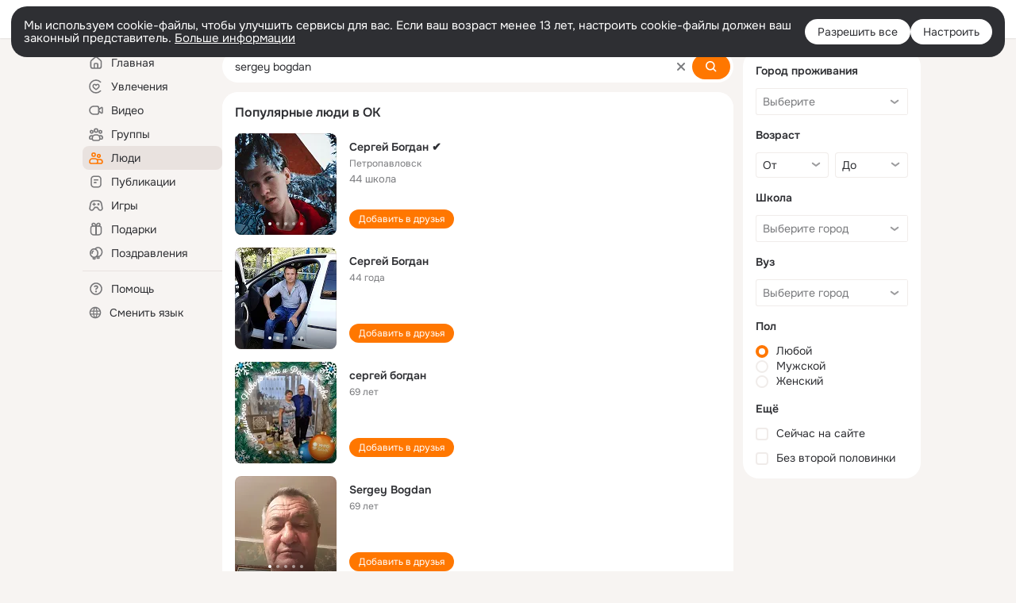

--- FILE ---
content_type: text/html;charset=UTF-8
request_url: https://ok.ru/search/profiles/sergey-bogdan
body_size: 63448
content:
<!DOCTYPE html>
<html class="user webkit mac-chrome nottouch small-toolbar mail-ext-toolbar-disabled __ui-theme_colors-update __ui-theme_enabled __ui-theme_light __is-layout-v5 __optimize-mobile-inp" prefix="og: http://ogp.me/ns# video: http://ogp.me/ns/video# ya: http://webmaster.yandex.ru/vocabularies/" lang="ru" data-initial-state-id="anonymSearchResult" data-use-hook-activator="1" data-stat-id="296e4f80-4243-41d0-a82b-44843677489d" data-client-state="ms:0;dcss:0;mpv2:1;dz:0" data-network-errors=""><head><!-- META START --><meta http-equiv="Content-Type" content="text/html; charset=UTF-8"></meta><meta http-equiv="X-UA-Compatible" content="IE=edge"></meta><title>sergey bogdan: нашли людей с именем sergey bogdan. Социальная сеть Одноклассники - будьте на связи! | OK.RU</title><meta http-equiv="Cache-Control" content="no-cache"></meta><meta http-equiv="Pragma" content="no-cache"></meta><meta http-equiv="Expires" content="Mon, 26 Jul 1997 05:00:00 GMT"></meta><meta name="referrer" content="origin"></meta><meta name="referrer" content="no-referrer-when-downgrade"></meta><meta name="viewport" content="width=1024"></meta><meta name="skype_toolbar" content="skype_toolbar_parser_compatible"></meta><meta name="title" content="sergey bogdan: нашли людей с именем sergey bogdan. Социальная сеть Одноклассники - будьте на связи! | OK.RU"></meta><meta name="description" content="sergey bogdan - на OK.RU найдены люди с именем sergey bogdan. Социальная сеть Одноклассники - будьте на связи!"></meta><link rel="canonical" href="https://ok.ru/search/profiles/sergey-bogdan"></link><link type="application/atom+xml" rel="alternate" href="https://ok.ru/atom-feed/hobby"></link><link type="application/atom+xml" rel="alternate" href="https://ok.ru/atom-feed/collection"></link><link media="only screen and (max-width: 768px)" rel="alternate" href="https://m.ok.ru/search/profiles/sergey-bogdan"></link><link rel="image_src" href="//st-ok.cdn-vk.ru/res/i/ok_logo-r.png"></link><meta property="og:title" content="sergey bogdan: нашли людей с именем sergey bogdan. Социальная сеть Одноклассники - будьте на связи! | OK.RU"></meta><meta property="og:description" content="sergey bogdan - на OK.RU найдены люди с именем sergey bogdan. Социальная сеть Одноклассники - будьте на связи!"></meta><meta property="og:url" content="https://ok.ru/search/profiles/sergey-bogdan"></meta><meta property="og:image" content="https://st-ok.cdn-vk.ru/res/i/ok_logo-r.png"></meta><meta property="og:image:url" content="http://st-ok.cdn-vk.ru/res/i/ok_logo-r.png"></meta><meta property="og:image:secure_url" content="https://st-ok.cdn-vk.ru/res/i/ok_logo-r.png"></meta><meta property="og:image:width" content="200"></meta><meta property="og:image:height" content="200"></meta><script type="application/ld+json">{"@context":"https://schema.org","@type":"BreadcrumbList","itemListElement":[{"position":1,"@type":"ListItem","item":{"@id":"https://ok.ru","name":"Главная"}},{"position":2,"@type":"ListItem","item":{"@id":"https://ok.ru/search/profiles","name":"Пользователи"}},{"position":3,"@type":"ListItem","item":{"@id":"https://ok.ru/search/profiles/sergey-bogdan","name":"Люди с именем sergey bogdan"}}]}</script><!-- META END --><script>try { top.location.toString(); if (top != self) { throw new Error(''); } } catch (e) { top.location = location; }</script><script>if(navigator.sendBeacon){ var data = "a=" +JSON.stringify({ startupData: { headBeacon:1 } }) + "&statId=296e4f80-4243-41d0-a82b-44843677489d"; var headers = { type: 'application/x-www-form-urlencoded' }; var blob = new Blob([data], headers); navigator.sendBeacon('/gwtlog', blob); }</script><script>var swPath = "/app.js";</script><script>if ('serviceWorker' in navigator) { window.addEventListener('load', function(){ navigator.serviceWorker.register(swPath); }); }</script><script>(function(w,d,s,l,i){w[l]=w[l]||[];w[l].push({'gtm.start': new Date().getTime(),event:'gtm.js'});var f=d.getElementsByTagName(s)[0], j=d.createElement(s),dl=l!='dataLayer'?'&l='+l:'';j.async=true;j.src= 'https://www.googletagmanager.com/gtm.js?id='+i+dl;f.parentNode.insertBefore(j,f); })(window,document,'script','dataLayer','GTM-WFHQQ63');</script><style type="text/css">.hookData { display: none; position: absolute; left: -9999px; }</style><script type="text/javascript">var OK = OK || {}; OK.startupData = OK.startupData || {}; OK.startupData['okHeadStart'] = window.performance.now();</script><link href="//st-ok.cdn-vk.ru/res/css/ncore_dqczfhlr.css" type="text/css" rel="stylesheet" id="lightCoreCss"><link href="//st-ok.cdn-vk.ru/res/css/colors_gzct653y.css" type="text/css" rel="stylesheet"><link href="//st-ok.cdn-vk.ru/res/css/colors.dark_byb9hya0.css" type="text/css" rel="stylesheet"><link href="//st-ok.cdn-vk.ru/res/css/nmain_full_gsbx0k4e.css" type="text/css" rel="stylesheet" id="lightMainCss"><link href="//st-ok.cdn-vk.ru/res/css/nb_brma06lf.css" type="text/css" rel="stylesheet" id="nbCss"><link href="//st-ok.cdn-vk.ru/res/css/nmain_postponed_b33ueg14.css" type="text/css" rel="stylesheet"><link href="//st-ok.cdn-vk.ru/res/css/ncore_postponed_hmjq8l4u.css" type="text/css" rel="stylesheet">
<link href="//i.okcdn.ru" rel="preconnect" crossorigin>
<link href="//dp.okcdn.ru" rel="preconnect" crossorigin>
<link href="//pimg.okcdn.ru" rel="preconnect" crossorigin>
<link href="//st.okcdn.ru" rel="preconnect" crossorigin>
<link href="//i.mycdn.me" rel="preconnect" crossorigin>
<link href="//dp.mycdn.me" rel="preconnect" crossorigin>
<link href="//pimg.mycdn.me" rel="preconnect" crossorigin>
<link href="//st.mycdn.me" rel="preconnect" crossorigin><link href="//st-ok.cdn-vk.ru/res/css/layout_eq1qftsk.css" type="text/css" rel="stylesheet"><link id="css-hacks" type="text/css" href="https://st.okcdn.ru/static/css-hacks/1-0-290/overrides-d7mth5go.css" rel="stylesheet" /><link sizes="16x16" rel="shortcut icon" id="favicon" href="/favicon.ico" type="image/x-icon"></link><link rel="icon" href="/favicon.svg" type="image/svg+xml"></link><link sizes="16x16" rel="icon" href="/res/i/logo_ok_16-r23.png" type="image/png"></link><link sizes="32x32" rel="icon" href="/res/i/logo_ok_32-r23.png" type="image/png"></link><link sizes="42x42" rel="icon" href="/res/i/logo_ok_42-r23.png" type="image/png"></link><link rel="apple-touch-icon" href="/res/i/apple-touch-icon_180-r.png"></link><script type="text/javascript">OK.startupData['odklCssGo'] = window.performance.now() - OK.startupData['okHeadStart'];</script><script src="/res/js/cdnFailover_4CP7LGRS.js"></script><script>OK.initCdnFailover({"mainCdn":"https://st-ok.cdn-vk.ru/","fallbackCdn":"//st.okcdn.ru/","responseThreshold":5,"cookieName":"fbCdn","cookieVersion":1,"maxCookieAge":"86400","autoRefresh":true,"logType":["DETECT","SWITCH_TO_FALLBACK"],"ignorePaths":[]}, '296e4f80-4243-41d0-a82b-44843677489d');</script><script type="text/javascript">var pageCtx={0:0,regJsSrc:"res/js/scriptReg_n9opvjtd.js",giftsJsSrc:"res/js/scriptGifts_lq4o6kpi.js",textareaJsSrc:"res/js/textarea_coic2mq7.js",photoUploaderJsSrc:"res/js/photoUploader_ncxx4nwz.js",abstractHooksSrc:"res/js/abstractHooks_dnvxknvg.js",bottomJsSrc:"res/js/scriptBottom_h4t6y3sm.js",promoAppJsSrc:"res/js/scriptPromoApp_bigrfbkd.js",appEditJsSrc:"res/js/scriptAppEditForm_hplvycpm.js",cdnNodeSrc:"static/cdn/cdn.js?timestamp=1768553272327",gwtHash:"e9319a77T1768390814563",isAnonym:true,path:"/search/profiles/sergey-bogdan",state:"st.cmd=anonymSearchResult&amp;st.mode=Users&amp;st.query=sergey+bogdan",staticResourceUrl:"//st-ok.cdn-vk.ru/",youlaApps:"youla,youla_test,sport2018,youla_stage,pandao,masters,get-ok-back-in-games"};</script>
<script src="//st-ok.cdn-vk.ru/res/js/require-2.1.11_kyyqpj4q.js"></script><script src="//st-ok.cdn-vk.ru/res/js/tracerPlaceholder_chnrkzcc.js"></script><script crossorigin="" onload="this.setAttribute('data-loaded', 'true')" src="//st-ok.cdn-vk.ru/res/js/polyfillsModern_e3tho29n.js" id="polyfills-modern-script" type="module"></script><script nomodule="" onload="this.setAttribute('data-loaded', 'true')" src="//st-ok.cdn-vk.ru/res/js/polyfills_o1rpjju0.js" id="polyfills-script"></script><script src="//st-ok.cdn-vk.ru/res/js/classic_huf3w47m.js"></script><script>(function(m,e,t,r,i,k,a) { m[i]=m[i] || function() { (m[i].a = m[i].a || []).push(arguments); }; m[i].l = 1 * new Date(); k = e.createElement(t), a = e.getElementsByTagName(t)[0], k.async = 1, k.id = "metrica-script"; k.src = r, a.parentNode.insertBefore(k,a); })(window, document, "script", "https://mc.yandex.ru/metrika/tag.js", "ym"); window.ymCounterId = 87663567; ym("87663567", "init", { clickmap: true, trackLinks: true, accurateTrackBounce: true });</script><noscript><div><img src="https://mc.yandex.ru/watch/87663567" alt="" style="position:absolute; left:-9999px;"></div></noscript><script>(function (d, w, id) { if (d.getElementById(id)) return; var ts = d.createElement("script"); ts.type = "text/javascript"; ts.async = true; ts.id = id; ts.src = "https://top-fwz1.mail.ru/js/code.js"; var f = function () { var s = d.getElementsByTagName("script")[0]; s.parentNode.insertBefore(ts, s); }; if (w.opera == "[object Opera]") { d.addEventListener("DOMContentLoaded", f, false); } else { f(); } })(document, window, "tmr-code"); window._tmrCounterId = 87663567; var _tmr = window._tmr || (window._tmr = []);</script><noscript><div><img src="https://top-fwz1.mail.ru/counter?id=87663567;js=na" alt="Top.Mail.Ru" style="position:absolute;left:-9999px;"></div></noscript><link fetchpriority="AUTO" rel="stylesheet" href="//st-ok.cdn-vk.ru/res/react/components_cb329a77.css" type="text/css"></link><link fetchpriority="AUTO" rel="stylesheet" href="//st-ok.cdn-vk.ru/res/react/layers_layer-arrow-button_6f20a833.css" type="text/css"></link><link fetchpriority="AUTO" rel="stylesheet" href="//st-ok.cdn-vk.ru/res/react/layers_layer-close-button_bcd28378.css" type="text/css"></link><link fetchpriority="AUTO" rel="stylesheet" href="//st-ok.cdn-vk.ru/res/react/search_toolbar-search_885abbab.css" type="text/css"></link><link fetchpriority="AUTO" rel="stylesheet" href="//st-ok.cdn-vk.ru/res/react/anonym-main-menu_d483b141.css" type="text/css"></link><link fetchpriority="AUTO" rel="stylesheet" href="//st-ok.cdn-vk.ru/res/react/search_anonym-users-search_56a8a3d9.css" type="text/css"></link><link fetchpriority="AUTO" rel="stylesheet" href="//st-ok.cdn-vk.ru/res/react/layers_layer-loader_7b30f27c.css" type="text/css"></link><link fetchpriority="AUTO" rel="stylesheet" href="//st-ok.cdn-vk.ru/res/react/auth-login_auth-login-popup_78535c44.css" type="text/css"></link><link fetchpriority="AUTO" as="script" rel="preload" href="//st-ok.cdn-vk.ru/res/js/pts_n020lgvf.js"></link><link fetchpriority="AUTO" as="script" rel="preload" href="//st-ok.cdn-vk.ru/res/js/AjaxNavigationLog_oxmn9133.js"></link><link fetchpriority="AUTO" as="script" rel="preload" href="//st-ok.cdn-vk.ru/res/js/dateTimeUtils_h6d11sjo.js"></link><link fetchpriority="AUTO" as="script" rel="preload" href="//st-ok.cdn-vk.ru/res/js/HookActivator_f36d65yb.js"></link><link fetchpriority="AUTO" as="script" rel="preload" href="//st-ok.cdn-vk.ru/res/js/GwtExperimentsCfg_g93c6dn5.js"></link><link fetchpriority="AUTO" as="script" rel="preload" href="//st-ok.cdn-vk.ru/res/js/GwtConfig_i86bns5w.js"></link><link fetchpriority="AUTO" as="script" rel="preload" href="//st-ok.cdn-vk.ru/res/js/stringUtils_o0ehtgie.js"></link><link fetchpriority="AUTO" as="script" rel="preload" href="//st-ok.cdn-vk.ru/res/js/PackageRegistry_klpu9ibn.js"></link><link fetchpriority="AUTO" as="script" rel="preload" href="//st-ok.cdn-vk.ru/res/js/NewsFetchCoordinator_k5efdfyr.js"></link><link fetchpriority="AUTO" as="script" rel="preload" href="//st-ok.cdn-vk.ru/res/js/storage_mfz9olal.js"></link><link fetchpriority="AUTO" as="script" rel="preload" href="//st-ok.cdn-vk.ru/res/js/environment_n9tcq4ka.js"></link><link fetchpriority="AUTO" as="script" rel="preload" href="//st-ok.cdn-vk.ru/res/js/cookie_n3q7bswl.js"></link><link fetchpriority="AUTO" as="script" rel="preload" href="//st-ok.cdn-vk.ru/res/js/vanilla_i4ia9ln0.js"></link><link fetchpriority="AUTO" as="script" rel="preload" href="//st-ok.cdn-vk.ru/res/js/screens_hv6rcwzj.js"></link><link fetchpriority="AUTO" as="script" rel="preload" href="//st-ok.cdn-vk.ru/res/js/StatLogger_muj86wqu.js"></link><script type="text/javascript">window.inline_resources = {};
window.inline_resources.pms={};
window.inline_resources.pms['tracerConfiguration']={"data":"{\"diffHtmlMaxShowedLengthPart\":300,\"isOutputReactDiffHtmlToConsoleEnabled\":false,\"diffHtmlViewedPart\":0.3,\"logHTMLErrorsComponentList\":[\"image-layer\",\"auth-login-banner\",\"fixed-promo-banner\",\"video-upload-block\",\"video-search-result\",\"video-navigation-block\",\"video-search-input\",\"recommendations-block\",\"groups-join-component\",\"group-author\",\"portal-search\",\"anonym-content-search\",\"toolbar-search\",\"anonym-main-menu\",\"anonym-user-head\",\"anonym-user-root\",\"alternative-content-block\",\"ads-manager-table\",\"posting-form-dropdown\",\"layer-close-button\",\"photo-settings\",\"layer-arrow-button\",\"hybrid-feed-filter\",\"today-page\"]}","$Hash$":"1271023923"};
window.inline_resources.pms['accessibilityConfiguration']={"data":"{\"isA11yHeadingEnabled\":true,\"isElementsSemanticOrderEnabled\":true,\"isTextInLabelForSearchInputsEnabled\":true,\"isRoleOnIconEnabled\":true,\"isInvisibleHeadingEnabled\":true,\"areSemanticTagsWithRolesEnabled\":true,\"areAccessibleDropDownMenusEnabled\":true,\"areAccessibleModalsEnabled\":true,\"isAriaLabelOnInteractiveElementsEnabled\":true,\"isAccessibleToolbarEnabled\":true,\"isRoleOnButtonEnabled\":true,\"areAccessibleTabMenusEnabled\":true}","$Hash$":"-1063560057"};
window.inline_resources.pms['layoutConfiguration']={"data":"{\"iconsInRightColumnDisabled\":true,\"isRedesignCommonComponent\":true,\"isRedesignLoader\":true}","$Hash$":"1129174152"};
window.inline_resources.pms['loginPopupConfig']={"data":"{\"isEnabled\":true,\"getSupportLink\":\"/dk?cmd=PopLayer\\u0026st.layer.cmd=PopLayerHelpFeedback\\u0026st.layer.categorynew=UNKNOWN\\u0026st.layer.subcategory=UNKNOWN\\u0026st.layer.origin=LOGIN\",\"vkidAppId\":\"7525058\",\"getPopupTextByAction\":{\"User_Profile\":\"intent-user-profile\",\"User_Apps\":\"intent-user-apps\",\"User_SeeGroups\":\"intent-user-see-groups\",\"Music_Comment\":\"intent-music-comment\",\"Reaction\":\"intent-reaction\",\"Default\":\"intent-common\",\"User_SeeMusic\":\"intent-user-see-music\",\"Group_Comment\":\"intent-group-comment\",\"Group_Reshare\":\"intent-group-reshare\",\"Video_Save\":\"intent-video-save\",\"User_PlayMusic\":\"intent-user-play-music\",\"User_SendMoney\":\"intent-user-send-money\",\"User_Add\":\"intent-user-add\",\"User_Subscriptions\":\"intent-user-subscriptions\",\"User_Write\":\"intent-user-write\",\"User_Report\":\"intent-user-report\",\"Music_Play\":\"intent-music-play\",\"ContentSearch_PlayMusic\":\"intent-content-search-play-music\",\"Group_Enter\":\"intent-group-enter\",\"Group_Reshares_Count\":\"intent-group-reshares-count\",\"User_Gifts\":\"intent-user-gifts\",\"Group_Links\":\"intent-group-links\",\"User_Adverts\":\"intent_user_adverts\",\"User_Feed\":\"intent-user-feed\",\"Hobby_AddPost\":\"intent-hobby-add-post\",\"Hobby_Complain\":\"intent-hobby-complain\",\"Hobby_Like\":\"intent-hobby-like\",\"Group_Report\":\"intent-group-report\",\"User_Friends\":\"intent-user-friends\",\"ContentSearch_Survey\":\"intent-content-search-survey\",\"User_EnterGroup\":\"intent-user-enter-group\",\"Games_Play\":\"intent-game-play\",\"User_Photos\":\"intent-user-photos\",\"Video_StartOnline\":\"intent-video-start-online\",\"User_Comment\":\"intent-user-comment\",\"Discovery_LoadMore\":\"intent-discovery-load-more\",\"Hobby_Bookmark\":\"intent-hobby-bookmark\",\"Gifts_Choose\":\"intent-gifts-choose\",\"Video_Comments\":\"intent-video-comments\",\"Hobby_Share\":\"intent-hobby-share\",\"Video_Comment\":\"intent-video-comment\",\"User_Videos\":\"intent-user-videos\",\"Video_Reshares\":\"intent-video-reshares\",\"Video_Report\":\"intent-video-report\",\"User_Subscribers\":\"intent-user-subscribers\",\"User_Statuses\":\"intent-user-statuses\",\"User_SendGift\":\"intent-user-send-gift\",\"Video_Likes\":\"intent-video-likes\",\"Hobby_AddQAPost\":\"intent-hobby-add-qa-post\",\"Video_More\":\"intent-video-more\",\"Group_Like\":\"intent-group-like\",\"Group_Likes\":\"intent-group-likes\",\"Hobby_Subscribe\":\"intent-hobby-subscribe\",\"Video_Upload\":\"intent-video-upload\",\"Gifts_Send\":\"intent-gifts-send\",\"Discussion_Like\":\"intent-discussion-like\",\"User_Subscribe\":\"intent-user-subscribe\"},\"isQrCodeLoginEnabled\":true,\"getQrCodeRequestInterval\":1000,\"checkTimeout\":\"3000000\",\"isSequentialLoginEnabled\":false,\"wrongPasswordLimit\":3,\"getSupportLinkVkConnect\":\"/dk?cmd=PopLayer\\u0026st.layer.cmd=PopLayerHelpFeedback\\u0026st.layer.dCategory=on\\u0026st.layer.dProblem=on\\u0026st.layer.hCategory=off\\u0026st.layer.categorynew=LOGIN\\u0026st.layer.recrtype=password\\u0026st.layer.anonymForm=on\\u0026st.layer.categoryValue=UNKNOWN\\u0026st.layer.subcategory=VKCONNECT\\u0026st.layer.origin=CONFLICT_VKCONNECT\\u0026st.layer.dSubject=on\\u0026st.layer.hSubject=off\",\"useFormForProfile\":true,\"useFormForProfileAjax\":false,\"clickRepeatsEnabled\":true,\"isVkidLogopassEnabled\":true,\"isVkidHeadsEnabled\":false,\"isVkIdRegistrationEnabled\":false,\"getAuthLocationPrefixByStateIdMap\":{\"anonymVideo\":\"anonym.sign_in\",\"anonymGroupAlbums\":\"anonym.sign_in\",\"anonymHobbyEvents\":\"anonym.sign_in\",\"anonymHobbyArticles\":\"anonym.sign_in\",\"anonymMusicAlbum\":\"anonym.sign_in\",\"anonymGroupCatalog\":\"anonym.sign_in\",\"discoveryAnonim\":\"anonym.sign_in\",\"anonymFriendRestricted\":\"anonym.sign_in\",\"anonymGroupPhotos\":\"anonym.sign_in\",\"anonymHobbyTutorials\":\"anonym.sign_in\",\"anonymFriendMain\":\"anonym.sign_in\",\"anonymFriendFriend\":\"anonym.sign_in\",\"anonymFriendSubscriptions\":\"anonym.sign_in\",\"anonymMusicArtist\":\"anonym.sign_in\",\"anonymGroupForum\":\"anonym.sign_in\",\"anonymGroupVideoAll\":\"anonym.sign_in\",\"anonymUserFriendVideo\":\"anonym.sign_in\",\"anonymFriendAltGroup\":\"anonym.sign_in\",\"anonymHobbyOriginalTutorials\":\"anonym.sign_in\",\"anonymContentSearch\":\"anonym.sign_in\",\"anonymHobbyMainPopular\":\"anonym.sign_in\",\"anonymFriendAdverts\":\"anonym.sign_in\",\"anonymMain\":\"home\",\"anonymGiftsCatalog\":\"anonym.sign_in\",\"anonymMusicTrack\":\"anonym.sign_in\",\"anonymFriendStatuses\":\"anonym.sign_in\",\"anonymFriendSubscribers\":\"anonym.sign_in\",\"anonymFriendPhotos\":\"anonym.sign_in\",\"anonymGroup\":\"anonym.sign_in\",\"anonymHobbySearch\":\"anonym.sign_in\",\"anonymSearchResult\":\"anonym.sign_in\",\"anonymFriendProfile\":\"anonym.sign_in\",\"anonymFriendMusic\":\"anonym.sign_in\",\"anonymAppMain\":\"anonym.sign_in\",\"anonymGroupMembers\":\"anonym.sign_in\",\"anonymAppsShowcaseHD\":\"anonym.sign_in\",\"anonymHobbyQuestions\":\"anonym.sign_in\",\"anonymMusicCollection\":\"anonym.sign_in\",\"anonymHobby\":\"anonym.sign_in\"},\"getAuthLocationPostfixByFormContentTypeMap\":{\"SOC_LOGIN_FORM\":\"soc_login_form\",\"LOGIN_FORM_CONTENT_SEARCH\":\"login_form.content_search\",\"USER_LIST\":\"user_list\",\"CHOOSE_USER_VKC\":\"choose_user_vkc\",\"CLIENT_LOGIN_FORM_REACT\":\"client_login_form_react\",\"LOGIN_FORM_VIDEOCALLS\":\"login_form.videocalls\",\"LOGIN_FORM_HOBBY\":\"login_form.hobby\",\"LOGIN_FORM_GIFTS\":\"login_form.gifts\",\"LOGIN_FORM_VIDEO\":\"login_form.video\",\"CLIENT_LOGIN_FORM\":\"client_login_form\",\"LOGIN_FORM_FRIEND\":\"login_form.friend\",\"LOGIN_FORM_BUSINESSMANAGER\":\"login_form.businessmanager\",\"LOGIN_FORM_GAMES\":\"login_form.games\",\"LOGIN_FORM_USERS_SEARCH\":\"login_form.users_search\",\"USER_LIST_REMOVE_DIALOG\":\"user_list.remove_dialog\",\"OFFER_BIND_PROFILE\":\"offer_bind_profile\",\"CHOOSE_USER_VKC_REVOKE_NUMBER_DIALOG\":\"choose_user_vkc.revoke_number_dialog\",\"LOGIN_FORM_APPS\":\"login_form.apps\",\"CALL_TO_ACTION\":\"cta\",\"LOGIN_FORM_GROUP\":\"login_form.group\",\"LOGIN_FORM_OFFER_RESTORE_DIALOG\":\"login_form.offer_restore_dialog\",\"LOGIN_FORM_MUSIC\":\"login_form.music\",\"LOGIN_FORM\":\"login_form\",\"LOGIN_FORM_HELPFAQ\":\"login_form.helpfaq\",\"QR_CODE\":\"qr_code\"},\"isSocialButtonTooltipEnabled\":false,\"isBlockFormSubmitUntilLoaded\":false,\"isScriptForHandleEventsBeforeReact\":true,\"isShowAsSecondLineInSocialWidget\":true,\"isLoginFormContrastRedesign\":false,\"isAuthPopupRedesign2023\":true,\"logSavedUsersCount\":true}","$Hash$":"296314780"};
window.inline_resources.pms['testId']={"data":"{\"enabled\":true}","$Hash$":"1694064573"};
window.inline_resources.pms['searchConfiguration']={"data":"{\"wideCloudsEnabled\":true,\"anonymContentOftenSearchConfig\":{\"renderCount\":20,\"listExpires\":\"86400000\",\"clouds\":[{\"id\":\"1\",\"text\":\"Рецепты\"},{\"id\":\"2\",\"text\":\"Вкусный салат\"},{\"id\":\"3\",\"text\":\"Вкусные оладьи\"},{\"id\":\"4\",\"text\":\"Томаты в собственном соку\"},{\"id\":\"5\",\"text\":\"Шарлотка\"},{\"id\":\"6\",\"text\":\"Рецепты солений\"},{\"id\":\"7\",\"text\":\"Как солят грузди\"},{\"id\":\"8\",\"text\":\"Новости\"},{\"id\":\"9\",\"text\":\"Юмор\"},{\"id\":\"10\",\"text\":\"Заметки\"},{\"id\":\"11\",\"text\":\"Подарки\"},{\"id\":\"12\",\"text\":\"Подслушано\"},{\"id\":\"13\",\"text\":\"Лайфхаки\"},{\"id\":\"14\",\"text\":\"Гороскоп\"},{\"id\":\"15\",\"text\":\"Музыка\"},{\"id\":\"16\",\"text\":\"Опросы\"},{\"id\":\"17\",\"text\":\"Заготовки\"},{\"id\":\"18\",\"text\":\"Стихи\"},{\"id\":\"19\",\"text\":\"С днем рождения\"},{\"id\":\"20\",\"text\":\"Боевик\"},{\"id\":\"21\",\"text\":\"Осень\"},{\"id\":\"22\",\"text\":\"Цветы\"},{\"id\":\"23\",\"text\":\"Цитаты\"},{\"id\":\"24\",\"text\":\"Рецепты на скорую руку\"},{\"id\":\"25\",\"text\":\"Пирожки с капустой\"},{\"id\":\"26\",\"text\":\"Пирожки с картошкой\"},{\"id\":\"27\",\"text\":\"Маникюр\"},{\"id\":\"28\",\"text\":\"Хиты\"},{\"id\":\"29\",\"text\":\"Продам\"},{\"id\":\"30\",\"text\":\"Закуски\"},{\"id\":\"31\",\"text\":\"Полезная еда\"},{\"id\":\"32\",\"text\":\"Вредители\"},{\"id\":\"33\",\"text\":\"Огород\"},{\"id\":\"34\",\"text\":\"Жареная картошка\"},{\"id\":\"35\",\"text\":\"Селедочка\"},{\"id\":\"36\",\"text\":\"Вязание спицами\"},{\"id\":\"37\",\"text\":\"Вышивка крестиком\"},{\"id\":\"38\",\"text\":\"Смешные картинки\"},{\"id\":\"39\",\"text\":\"Кошки\"},{\"id\":\"40\",\"text\":\"Приколы с животными\"},{\"id\":\"41\",\"text\":\"Собаки\"},{\"id\":\"42\",\"text\":\"Попугаи\"},{\"id\":\"43\",\"text\":\"Как приготовить борщ\"},{\"id\":\"44\",\"text\":\"Что приготовить на завтрак\"},{\"id\":\"45\",\"text\":\"Снасти на карася\"},{\"id\":\"46\",\"text\":\"Рыбалка\"},{\"id\":\"47\",\"text\":\"Видео про рыбалку\"},{\"id\":\"48\",\"text\":\"Видео про охоту\"},{\"id\":\"49\",\"text\":\"Смешные видео\"},{\"id\":\"50\",\"text\":\"Москва\"},{\"id\":\"51\",\"text\":\"Санкт-петербург\"},{\"id\":\"52\",\"text\":\"Куда поехать отдыхать\"},{\"id\":\"53\",\"text\":\"Отдых в сочи\"},{\"id\":\"54\",\"text\":\"Полезные советы\"},{\"id\":\"55\",\"text\":\"Рецепты вкусного плова\"},{\"id\":\"56\",\"text\":\"Борщ с мясом\"},{\"id\":\"57\",\"text\":\"Лада\"},{\"id\":\"58\",\"text\":\"Автомобили\"},{\"id\":\"59\",\"text\":\"Открытки\"},{\"id\":\"60\",\"text\":\"Лечебные рецепты\"},{\"id\":\"61\",\"text\":\"Песни\"},{\"id\":\"62\",\"text\":\"Картошка\"},{\"id\":\"63\",\"text\":\"Грузоперевозки\"},{\"id\":\"64\",\"text\":\"Футбол\"},{\"id\":\"65\",\"text\":\"Хоккей\"},{\"id\":\"66\",\"text\":\"Выпечка\"},{\"id\":\"67\",\"text\":\"Как испечь торт\"},{\"id\":\"68\",\"text\":\"Пирог с яблоками\"},{\"id\":\"69\",\"text\":\"Маринованные огурчики\"},{\"id\":\"70\",\"text\":\"Исторические фотографии\"},{\"id\":\"71\",\"text\":\"Интересные факты\"},{\"id\":\"72\",\"text\":\"Архивные фото\"},{\"id\":\"73\",\"text\":\"Ресницы\"},{\"id\":\"74\",\"text\":\"Торт\"},{\"id\":\"75\",\"text\":\"Мир животных\"},{\"id\":\"76\",\"text\":\"Котята\"},{\"id\":\"77\",\"text\":\"Как сшить костюм\"},{\"id\":\"78\",\"text\":\"Косметика\"},{\"id\":\"79\",\"text\":\"Гифки\"},{\"id\":\"80\",\"text\":\"Смешные гифки\"},{\"id\":\"81\",\"text\":\"Ремонт\"},{\"id\":\"82\",\"text\":\"Советы по ремонту\"},{\"id\":\"83\",\"text\":\"Спорт\"},{\"id\":\"84\",\"text\":\"Грибы\"},{\"id\":\"85\",\"text\":\"Как солить грибы\"},{\"id\":\"86\",\"text\":\"Как солить рыбу\"},{\"id\":\"87\",\"text\":\"Вкусные рецепты\"},{\"id\":\"88\",\"text\":\"Отдых на море\"},{\"id\":\"89\",\"text\":\"Топ сериалов\"},{\"id\":\"90\",\"text\":\"Топ фильмов\"},{\"id\":\"91\",\"text\":\"Лучшие сериалы\"},{\"id\":\"92\",\"text\":\"Лучшие фильмы\"},{\"id\":\"93\",\"text\":\"Турецкие сериалы\"},{\"id\":\"94\",\"text\":\"Нейросети\"},{\"id\":\"95\",\"text\":\"Снасти\"},{\"id\":\"96\",\"text\":\"Спиннинги\"},{\"id\":\"97\",\"text\":\"Здоровье\"},{\"id\":\"98\",\"text\":\"Кулинария\"},{\"id\":\"99\",\"text\":\"Полезное питание\"},{\"id\":\"100\",\"text\":\"Рукоделие\"},{\"id\":\"101\",\"text\":\"Пословицы\"},{\"id\":\"102\",\"text\":\"Советы по готовке\"},{\"id\":\"103\",\"text\":\"Что приготовить на ужин\"},{\"id\":\"104\",\"text\":\"Оливье\"},{\"id\":\"105\",\"text\":\"Винегрет\"},{\"id\":\"106\",\"text\":\"Рассказы\"}]},\"portalTabsOrder\":[\"Users\",\"Content\",\"Groups\",\"Music\",\"Movie\",\"Clips\",\"Games\"],\"searchCategoriesSuggests\":[{\"listType\":\"LABEL\",\"href\":\"/hobby\",\"mode\":\"Hobby\",\"icon\":\"18/ico_hobbies_18\"},{\"listType\":\"LABEL\",\"href\":\"/search/profiles\",\"mode\":\"Users\",\"icon\":\"ico_users_16\"},{\"listType\":\"LABEL\",\"href\":\"/search/content\",\"mode\":\"Content\",\"icon\":\"ico_feed_16\"},{\"listType\":\"LABEL\",\"href\":\"/video\",\"mode\":\"Movie\",\"icon\":\"ico_videocam_16\"},{\"listType\":\"LABEL\",\"href\":\"/groups\",\"mode\":\"Groups\",\"icon\":\"ico_users_3_16\"}],\"shortlinksEnabled\":false,\"anonymGlobalSearchRedesignEnabled\":true,\"portalSearchDebounceTimeForSearchSuggestions\":100,\"portalSearchSuggestionsEmptyQueryRequestEnabled\":false,\"suggestSimilarGroupsOnJoin\":true,\"verticalRelated\":false,\"inputBlockLargeEnabled\":true,\"timeToDetectLongRequest\":250,\"portalSearchSmEnabled\":true,\"voiceAssistantEnabled\":false,\"filterScrollingDisabled\":true,\"forceHideCountrySelect\":true,\"otherContentIndexes\":[0,2,4,6],\"videoRedesignTabEnabled\":true,\"shortlinksRedirectEnabled\":false,\"retainToolbarInputOnSubmit\":false,\"portalSearchDebounceTime\":700,\"rateEnabled\":false,\"rateGradesCounter\":3,\"hiddenH1Enabled\":true,\"tabsUnderTheInputBlockEnabled\":true,\"reactAbortIrrelevantRequests\":true,\"voiceAssistantMainSearchEnabled\":false,\"anonymUserSearchRedesignV2Enabled\":true,\"anonymContentSearchRedesignEnabled\":true,\"contentFilterLengthBlockEnabled\":true,\"toolbarQueryHistoryCapacity\":5,\"newSearchReplaceSpaceEnabled\":false,\"toolbarSearchIconLeftEnabled\":false,\"portalSearchSuggestionsEnabled\":true,\"portalSearchQueryHistoryCapacity\":5,\"portalSearchResultsPrefetchDebounce\":500,\"portalSearchResultsPrefetch\":false,\"portalSearchShowSchoolGraduationYear\":true,\"globalSearchRedesignEnabled\":true}","$Hash$":"1330368712"};
window.inline_resources.pts={};
window.inline_resources.pts['accessibility.ui']={"$Hash$":"3845554910464","spin.status":"Загрузка..."};
window.inline_resources.pts['settings']={"cancel":"Отмена","copy-to-clipboard-failed":"Ошибка копирования","youngerThan18":"Вам должно быть больше 18 лет","$Hash$":"3845610881536","cancelModal":"Отменить","chooseCommunity":"Пожалуйста, выберите [type] из списка","backToAllSettings":"Назад к списку всех настроек","save":"Сохранить","errors.end-year-not-equals-graduation-year":"Год окончания не равен году выпуска","errors.start-year-greater-than-graduation-year":"Год начала обучения больше, чем год выпуска","back":"Назад","errors.start-year-greater-than-end-year":"Год начала больше чем год окончания","dateAfterCurrent":"Дата рождения не может быть позже сегодняшней","firstlyChooseCity":"Сначала выберите город","cancel.alt":"Отменить","chooseCityFormList":"Пожалуйста, выберите город из списка"};
window.inline_resources.pts['subscribe-on-group']={"$Hash$":"3845792924160","unsubscribeGroupToast":"Вы отписались от группы","subscribeGroupToast":"Вы подписались на группу"};
window.inline_resources.pts['anonym-users-search']={"$Hash$":"3845579025408","not-found-title":"Ничего не найдено","gender":"Пол","ok-search":"Поиск по людям","university":"Вуз","chooseSchool":"Выберите школу","choose":"Выберите","filterAge":"Возраст","search":"Поиск","school":"Школа","locationNotFound":"Мы не нашли такого города или страны","onSite":"Сейчас на сайте","content-search":"Поиск по публикациям","heading.users.popular":"Популярные люди в ОК","heading.users":"Люди","genderAny":"Любой","subscribe":"Подписаться","fromAge":"От","tillAge":"До","filterOthers":"Ещё","chooseUniversity":"Выберите вуз","genderMale":"Мужской","single":"Без второй половинки","chooseCity":"Выберите город","reset":"Сбросить фильтры","location":"Город проживания","not-found-text":"К сожалению, мы ничего не смогли найти для вашего запроса.","add-to-friends":"Добавить в друзья","genderFemale":"Женский","age":"[years] [yearsPlural:год|года|лет]"};
window.inline_resources.pts['hobby.client']={"$Hash$":"3845587975168","badge.new":"НОВОЕ","badge.expert":"Эксперт"};
window.inline_resources.pts['search-filters']={"college":"Колледж","video-upload_last-week":"За последнюю неделю","birthday-month-title":"месяц","searchByBirth":"Искать по дате рождения","publications_short":"Короткие","name-app-filter":"Приложения","video-quality":"Высокое качество","name-game-filter":"Игры","publications_music":"Музыка","cityPlaceholder_not_decorate":"Введите название города","search-only-tags-group":"Искать только по тегам","music_header":"Категория","countryPlaceholder_not_decorate":"Выберите страну","age-to-title":"до","another_college":"Другой колледж","bthMonth.bthYear":"Родились в [month?0=январе|1=феврале|2=марте|3=апреле|4=мае|5=июне|6=июле|7=августе|8=сентябре|9=октябре|10=ноябре|11=декабре] [year] года","publications_header-length":"Тип публикаций","music_artist":"Исполнители","searchByAge":"Искать по возрасту","group_type_school":"Школы","st.school_grad_year":"Школа, год выпуска","birthday-day-title":"день","group_type_colleage":"Колледжи","colleage":"Колледж","publications_video":"Видео","placeholder_holiday":"Укажите название места отдыха","group_type_workplace":"Организации","search_placeholder":"Введите запрос","new.publications_photo":"С фотографиями","video_videocompilation":"Каналы","gender":"[caseId:|Мужчины|Женщины]","bthDay.bthMonth.bthYear":"Родились [day] [month?0=января|1=февраля|2=марта|3=апреля|4=мая|5=июня|6=июля|7=августа|8=сентября|9=октября|10=ноября|11=декабря] [year] года","bthYear":"Родились в [year] году","fromAge.tillAge":"от [fromAge] до [tillAge] [tillAgePlural:года|лет|лет]","fromAge.tillAge.eq":"[fromAge] [fromAgePlural:года|лет|лет]","holiday":"Место отдыха","search":"Найти","bthDay.bthMonth":"Родились [day] [month?0=января|1=февраля|2=марта|3=апреля|4=мая|5=июня|6=июля|7=августа|8=сентября|9=октября|10=ноября|11=декабря]","tab_type":"Тип","birthday-year-title":"год","another_workplace":"Другая организация","publications_photo":"Фото","onSite":"Сейчас на сайте","another_school":"Другая школа","livesearch_placeholder_not_decorate_2022":"Поиск","new.publications_all":"Содержание любое","group_type_groups":"Группы","placeholder_army":"Укажите название воинской части","video-upload_header":"Дата загрузки","placeholder_colleage":"Введите название колледжа","fromAge":"от [fromAge] [fromAgePlural:года|лет|лет]","music_album":"Альбомы","tab_type_users":"Люди","single":"Без второй половинки","refs":"Только по ID","music_track":"Песни","video_header":"Тип","search_labelText":"Искать на сайте","workplace":"Организация","$Hash$":"3845612546560","group_type_army":"Воинские части","group_type":"Тип","publications_header":"Вложение","gender-f":"Женский","livesearch_placeholder_not_decorate":"Введите имя или название","video-duration_header":"Длительность","doesntMatterLocationCountry":"Все города и страны","school":"Школа","another_location":"Другой город","official-group":"Официальная группа","tab_type_movie":"Эфиры","tab_type_groups":"Группы","genderType":"Пол","name-never-mind-filter":"Неважно","group_type_university":"Университеты","video-upload_day":"За сегодня","months":"[arg?0=января|1=февраля|2=марта|3=апреля|4=мая|5=июня|6=июля|7=августа|8=сентября|9=октября|10=ноября|11=декабря]","another_holiday":"Другое место отдыха","video-upload_all":"За все время","video_all":"Все","bthMonth":"Родились в [month?0=январе|1=феврале|2=марте|3=апреле|4=мае|5=июне|6=июле|7=августе|8=сентябре|9=октябре|10=ноябре|11=декабре]","placeholder_workplace":"Укажите название организации","tillAge":"до [tillAge] [tillAgePlural:года|лет|лет]","video-quality-hd":"HD качество","bthDay":"Родились [day]-го числа","year-graduated-title":"Год выпуска","army":"Воинская часть","video-duration_long":"Длинные","st.colleage_grad_year":"Колледж, год выпуска","video-upload_year":"За этот год","gender-m":"Мужской","another_university":"Другой вуз","video-duration_short":"Короткие","video_live":"Прямой эфир","birthday":"Дата рождения","st.university_grad_year":"ВУЗ, год выпуска","publications_long":"Длинные","video-upload_hour":"За последний час","university":"ВУЗ","another_colleage":"Другой колледж ","new.publications_quiz":"С опросами","button_reset_all":"Сбросить все","game_type":"Тип","age-from-title":"от","doesntMattergender":"Любой","content":"Тип публикации","new.publications_video":"С видео","publications_today":"Публикации за 24 часа","video-duration_all":"Неважно","new.publications_music":"С музыкой","bthDay.bthYear":"Родились [day]-го числа [year] года","placeholder_school":"Введите название школы","doesntMatter":"Неважно","placeholder_university":"Введите название ВУЗа","button_reset":"Сбросить","group_type_holiday":"Места отдыха","placeholder_college":"Введите название колледжа","video-upload_month":"За этот месяц","publications_quiz":"Опрос","another_army":"Другая воинская часть","clearQuery":"Очистить поле поиска","video-upload_last-month":"За последний месяц","publications_all":"Все","location":"Город","video-upload_week":"За эту неделю","opened-group":"Открытая группа","age":"Возраст","music_from":"из"};
window.inline_resources.pts['accessibility']={"user-config-email-phone-used":"Подтверждение профиля","heading.leftColumn.userPage":"Информация о профиле","heading.switchFeed":"Рекомендации","user-skills-settings":"Бизнес-профиль","link_to_feed":"Перейти к посту","test_item":"Тестовое слово","user-profile-settings-mrb":"Публичность","aria.label.button.shared_album_view":"Просмотрели","business-profile-merchant-registration-application":"Прием платежей в ОК","heading.additionalFeatures":"Дополнительные возможности","aria.label.button.pin":"Вас отметили","aria.label.button.close":"Закрыть","aria.label.photoCard.link":"Фото","aria.label.open.mediatopic.link":"Открыть топик","aria.label.open":"Открыть","heading.photos":"Ваши фото","heading.modal":"Модальное окно","video.nextBanner":"Следующий баннер","heading.myfriends":"Ваши друзья","aria.label.feed.image.open":"Открыть картинку","group-tags":"Ключевые слова","my-friends":"Мои друзья","middle_column_menu":"Меню в средней колонке","portal":"По порталу","heading.filter":"Фильтр","user-config-password-enter-phone":"Подтверждение профиля","heading.mainFeed":"Основная лента","aria.label.button.remove.story":"Удалить элемент истории","heading.breadcrumbs":"Навигационная цепочка","aria.label.open.photo.link":"Открыть фотографию","user-location-history":"История посещений","user-config-email-enter-code":"Подтверждение профиля","all-subscriptions":"Подписки пользователя [owner]","altCloseImage":"Закрыть","ui.spin.status":"Загрузка...","progressbar_photo":"Статус загрузки фото","aria.label.clear_field":"Очистить поле","user-config-password-enter-code":"Подтверждение профиля","biz-apps-all":"Все приложения ","heading.gifts":"Подарки","aria.label.component.reactions.like":"Поставить класс","go_to_profile":"Перейти в запомненный профиль","user-config-email-enter-email-code":"Подтверждение профиля","video.scrollTop":"К верху страницы","aria.label.button.comment_like":"Оценили комментарий","all-friends":"Друзья пользователя [owner]","aria.label.button.dailyphoto_view":"Просмотрели","remove_remembered_profile":"Удалить профиль из запомненных","user-config-password-phone-used":"Подтверждение профиля","aria.label.online.status.mobile":"Онлайн с телефона","aria.label.button.comment_like_on_behalf_of_group":"Оценили комментарий","aria.label.album.link":"Открыть альбом","user-config-password-revoke-phone":"Подтверждение профиля","movie_duration":"Продолжительность видео","aria.label.button.comment_group_mention":"Упомянули","aria.label.component.reactions.unlike":"Снять класс","heading.rightColumn":"Правая колонка","anonym_header_logo_link":"На страницу авторизации","aria.label.button.challenge_join":"Присоединились","attach":"Прикрепить","close":"Закрыть","user-photo":"Мои фото","aria.label.button.dailyphoto_vote":"Проголосовали","top_menu":"Верхнее меню","user-notifications-config":"Уведомления и оповещения","heading.aside":"Левая колонка","anonym_footer_menu":"Меню в подвале сайта со списком сервисов","user-config-oauth-mrb":"Сторонние приложения","user-groups":"Мои группы","photo-count":"Одно фото из [count]","heading.leftColumn":"Левая колонка","alt-photo":"Фото","main-feed":"Лента","progressbar_main":"Статус загрузки страницы","user-gifts-settings":"Подарки и платные функции","hide":"Скрыть блок","aria.label.movieCardRedesigned.link":"Смотреть","discovery":"Рекомендации","heading.menu":"Меню","guests-page":"Гости","$Hash$":"3845723131648","turn-to-right":"Следующий элемент","app-showcase":"Игры","video.previousBanner":"Предыдущий баннер","link.open.marathon":"Открыть марафон","left_column_menu":"Меню в левой колонке с разделами","gifts-main":"Подарки","aria.label.button.comment_reshare":"Поделились комментарием","heading.postingForm":"Форма публикации","business-profile-merchant-registration-promotion":"Данные продавца","biz-apps-mine":"Мои приложения","aria.label.button.answer":"Ответили","send-comment":"Отправить комментарий","user-config-password":"Пароль","aria.label.searchLine.close":"Отменить","aria.label.button.show_password":"Посмотреть пароль","logo":"Лого","user-video-settings":"Видео","user-config-email-enter-email":"Подтверждение профиля","count-photos":"[item] фото из [count]","user-config-email-confirm-phone-enter":"Подтверждение профиля","user-photo-settings":"Фото","aria.label.button.poll":"Проголосовали","heading.additionalColumn":"Дополнительная колонка","heading.stub":"Заглушка","search-main":"Поиск","aria.label.button.subscription":"Подписались","payments-main":"Денежные переводы","heading.portlet":"Портлет","aria.label.button.reminder":"Напомнили","aria.label.button.qr_code_auth":"Войти по QR-коду","go_to_group_name":"Перейти в группу [groupName]","business-profile-settings":"Моя страничка","scrollTop":"Прокрутить вверх","aria.label.button.hide_password":"Скрыть пароль","aria.label.online.status.messenger":"Онлайн в мессенджере","heading.feed":"Фид","user-config-email-enter-phone":"Подтверждение профиля","choose-emoji":"Выбрать смайлик","discovery.join-group":"Присоединиться к группе","all-subscribers":"Подписчики пользователя [owner]","link.open.gift":"Сделать подарок","heading.feeds":"Лента постов","user-messages-new-settings":"Сообщения","heading.video":"Видео","aria.label.button.pin_group":"Группу отметили","heading.aboutUser":"Подробная информация о профиле","aria.label.button.pin_comment":"Комментарий закрепили","aria.label.button.sympathy":"Понравилось","aria.label.button.moderation":"Заблокирован модерацией","aria.label.button.comment":"Прокомментировали","aria.label.button.like":"Нравится","video.close":"Закрыть","blacklist-settings":"Черный список","turn-to-left":"Предыдущий элемент","video.banner":"Видеобаннер","aria.label.button.user_topic_views":"Просмотрели","ads-manager":"Рекламный кабинет","aria.label.button.reshare":"Поделились","user-config-email-revoke-phone":"Подтверждение профиля","aria.label.button.photowall_view":"Просмотрели","aria.label.online.status":"Онлайн","discovery.like-component":"Мне нравится","aria.label.onlineIcon":"Онлайн","user-config-mrb":"Основные настройки","aria.label.button.comment_mention":"Упомянули","aria.label.promoAvatarRightColumnPortlet.link":"Новая рамка","heading.portlet.FriendsPromoBannerPortlet":"Дополнительные возможности поиска друзей и включение функции «Невидимка»","biz-apps-main":"Приложения","link.open.game":"Открыть игру","discovery.dislike-component":"Мне не нравится","user-config-password-confirm-phone":"Подтверждение профиля","group-search-filter":"Поиск","video.autoplay":"Автовоспроизведение"};
window.inline_resources.pts['web.bookmarks.navbar']={"$Hash$":"3845801335296","menuTitle_GroupNews":" Темы","menuTitle_Gift":"Подарки","menuTitle_Main":"Главная","menuTitle_UserPhoto":"Фотографии","menuTitle_Game":"Игры","menuTitle_Hobby":"Увлечения","menuTitle_MallProduct":"Товары","menuTitle_Help":"Помощь","menuTitle_AltGroupPhoto":"Фотографии","menuTitle_Content":"Публикации","menuTitle_UserTopic":"Заметки","menuTitle_ChangeLanguage":"Сменить язык","menuTitle_Happening":"Темы","menuTitle_Adverts":"Объявления","menuTitle_AltGroup":"Группы","menuTitle_Movie":"Видео","menuTitle_AltGroupAlbum":"Фотоальбомы","menuTitle_Events":"Поздравления","menuTitle_UserAlbum":"Фотоальбомы","menuTitle_Discovery":"Рекомендации","showMore":"Показать все","title_Settings":"Настройки страницы","menuTitle_User":"Люди","menuTitle_CookieSetting":"Настройки cookie","menuTitle_Group":"Группы","menuTitle_AltGroupTopic":"Темы"};
window.inline_resources.pts['search-texts']={"found-more-albums":"Еще  [count] [countPlural:альбом|альбомов|альбомов]","$Hash$":"3845764552704","app-numbers-tab-holiday":"[countPlural:Найдена|Найдено|Найдено] [count] [countPlural:место отдыха|места отдыха|мест отдыха]","app-numbers-tab-video":"Найдено [count] [countPlural:видео|видео|видео]","music_added_done":"песня добавлена","empty-header_live":"Таких видео не нашлось","header-users":"Люди","app-numbers-tab-music-artists":"[countPlural:Найден|Найдено|Найдено] [count] [countPlural:исполнитель|исполнителя|исполнителей]","publications_music_stub":"Поиск поможет отыскать нужный вам музыкальный контент","empty-header_videocompilations":"Таких видео не нашлось","publications_all_placeholder":"Введите ключевые слова для поиска соответствующих публикаций","header_videocompilations":"Таких видео не нашлось","music-verbose":"Подробнее","find":"Найти","app-numbers-tab-army":"[countPlural:Найдена|Найдено|Найдено] [count] [countPlural:воинская часть|воинские части|воинских частей]","stub":"Поиск поможет отыскать ваших знакомых, группы по интересам, игры, музыку или видео","empty-header_holiday":"Таких мест отдыха не нашлось","app-numbers-tab-university":"[countPlural:Найден|Найдено|Найдено] [count] [countPlural:университет|университета|университетов]","empty-header_albums":"Таких альбомов не нашлось","header-music-track":"Песни","app-numbers-tab-music":"Найдено [count] [countPlural:песня|песни|песен]","header-music-albums":"Альбомы","app-numbers-tab-colleage":"[countPlural:Найден|Найдено|Найдено] [count] [countPlural:колледж|колледжа|колледжей]","found-more-artists":"Еще  [count] [countPlural:исполнитель|исполнителей|исполнителей]","header-groups":"Группы","app-numbers-tab-music-tracks":"[countPlural:Найдена|Найдено|Найдено] [count] [countPlural:песня|песни|песен]","popular_group":"Популярное","empty-header_publications":"Таких публикаций не нашлось","app-numbers-tab-workplace":"[countPlural:Найдена|Найдено|Найдено] [count] [countPlural:организация|организации|организаций]","header-music-artists":"Исполнители","total-numbers-app":"[countPlural:Найдена|Найдено|Найдено] [count] [countPlural:игра|игры|игр]","empty-header_university":"Таких университетов не нашлось","app-numbers-tab-clips":"Найдено [count] [countPlural:клип|клипа|клипов]","empty-header_workplace":"Таких организаций не нашлось","empty-header_users":"Таких людей не нашлось","app-numbers-tab-video-compilations":"[countPlural:Найден|Найдено|Найдено] [count] [countPlural:канал|канала|каналов]","empty-header_groups":"Таких групп не нашлось","empty-header_games":"Таких игр не нашлось","all-link":"Все","app-numbers-tab-videos":"Найдено [count] [countPlural:видео|видео|видео]","app-recommended-tab-videos":"Топ недели","empty-header_music":"Таких песен не нашлось","publications_photo_stub":"Поиск поможет отыскать нужный вам фото контент","app-numbers-tab-music-albums":"[countPlural:Найден|Найдено|Найдено] [count] [countPlural:альбом|альбома|альбомов]","empty-header_school":"Таких школ не нашлось","app-numbers-tab-group":"[countPlural:Найдена|Найдено|Найдено] [count] [countPlural:группа|группы|групп]","more-songs":"Еще песни","empty-header_artists":"Таких исполнителей не нашлось","app-numbers-tab-school":"[countPlural:Найдена|Найдено|Найдено] [count] [countPlural:школа|школы|школ]","app-numbers-tab-publications":"[countPlural:Найдена|Найдено|Найдено] [count] [countPlural:публикация|публикации|публикаций]","publications_quiz_stub":"Поиск поможет отыскать нужный вам контент с опросами","empty-header_army":"Таких воинских частей не нашлось","app-recommended-tab-games":"Топ","app-recommended-tab-music-tracks":"Популярное для Вас","empty-header_movie":"Таких видео не нашлось","app-numbers-tab-user-similar":"Людей с таким именем не нашлось, но есть [count] [countPlural: похожий|похожих|похожих]","show-more":"Показать ещё","app-numbers-tab-user":"[countPlural:Найден|Найдено|Найдено] [count] [countPlural:человек|человека|человек]","publications_video_stub":"Поиск поможет отыскать нужный вам видео контент","empty-header_colleage":"Таких колледжей не нашлось","music-best-match":"Лучший результат поиска","header-games":"Игры","header-video":"Видео","empty-header_clips":"Таких клипов не нашлось","age":"[years] [yearsPlural:год|года|лет]","publications_all_stub":"Поиск поможет отыскать нужный вам контент","popular_count_users":"Возможно, вы знакомы"};
window.inline_resources.pts['auth-login-popup']={"intent-group-like":"Чтобы поставить класс, войдите в ОК","button-enter-short":"Войти","intent-user-gifts":"Чтобы посмотреть подарки пользователя, войдите в ОК.","intent-video-likes":"Чтобы узнать, кто ставил классы, войдите в ОК.","intent-content-search-play-music":"Чтобы прослушать песню, войдите в ОК.","seq-login-button-continue":"Продолжить","login_or_reg":"или","qrcode.heading":"Вход по QR-коду","restore.description":"Кажется, что вы не можете ввести правильный телефон, почту или пароль. Хотите восстановить ваш аккаунт?","intent-music-comment":"Чтобы оставить комментарий, войдите в ОК.","captcha_empty":"Введите проверочный код","intent-video-comments":"Чтобы посмотреть комментарии, войдите в ОК.","phone-will-be-revoked":"Номер занят","intent-user-enter-group":"Чтобы вступить в эту группу, войдите в ОК.","qrcode.button.tooltip":"Войти по QR-коду","intent-user-videos":"Чтобы посмотреть видео этого пользователя, войдите в ОК.","intent-user-subscriptions":"Чтобы посмотреть подписки этого пользователя, войдите в ОК.","intent-group-comment":"Чтобы оставить комментарий, войдите в ОК.","intent-user-reshare":"Чтобы поделиться публикацией, войдите в ОК.","intent-user-play-music":"Чтобы прослушать песню, войдите в ОК.","seq-login-form-title-enter":"Вход в профиль ОК","intent-game-play":"Чтобы поиграть в эту игру, войдите в ОК.","intent-video-more":"Чтобы узнать больше о видео, войдите в ОК.","popup-title":"Вход в ОК","intent-user-friends":"Чтобы посмотреть друзей этого пользователя, войдите в ОК.","intent-user-report":"Чтобы пожаловаться на этого пользователя, войдите в ОК.","tab-bind-profile":"Привязать профиль","intent-video-bookmark":"Чтобы добавить видео в закладки, войдите в ОК.","label-login":"Телефон или адрес эл. почты","captcha_refresh":"Показать другой код","anonymWriteMessageToGroupLayerText":"Чтобы написать сообщение в эту группу, войдите в ОК.","agreement-link-label":"регламентом","intent-hobby-add-post":"Чтобы рассказать о своём увлечении, войдите в ОК","intent-content-search-survey":"Чтобы участвовать в опросе, войдите в ОК.","intent-video-upload":"Чтобы загрузить видео, войдите в ОК.","auth-login-popup.login_or_reg":"или","intent-video-start-online":"Чтобы запланировать трансляцию, войдите в ОК.","add-profile":"Добавить профиль","intent-hobby-subscribe":"Чтобы подписаться на этого автора, войдите в ОK","intent-hobby-bookmark":"Чтобы добавить в закладки, войдите в ОК","qrcode.article-aria-label":"Окно для авторизации по QR-коду","not-my-profile":"Нет, это не мой профиль","button.enter.to.profile":"Войти в профиль","intent-group-report":"Чтобы пожаловаться на эту группу, войдите в ОК.","intent-user-send-money":"Чтобы перевести деньги этому пользователю, войдите в ОК.","qrcode.img-alt":"Изображение QR-кода для сканирования","intent-user-profile":"Чтобы подробнее посмотреть профиль этого пользователя, войдите в ОК.","intent-user-write":"Чтобы написать сообщение этому пользователю, войдите в ОК.","profile-delete-desc":"Чтобы войти в профиль после удаления, потребуется ввести логин и пароль","add-user-title":"Добавить \u003Cbr\u003E профиль","tab-profiles-new":"Аккаунты","profile-delete-article-aria":"Окно подтверждения удаления сохраненного профиля","intent-user-subscribe":"Чтобы подписаться на этого пользователя, войдите в ОК.","intent-group-likes":"Чтобы узнать, кто ставил классы, войдите в ОК.","delete-profile":"Удалить из списка","intent-group-links":"Чтобы посмотреть все ссылки на группы, войдите в ОК.","forgot-password":"Не получается войти?","intent-user-comment":"Чтобы оставить комментарий, войдите в ОК.","login-with-footer":"Войти через","create-new-profile":"Создать новый профиль","intent-video-save":"Чтобы добавить видео в закладки, войдите в ОК.","intent-gifts-send":"Чтобы отправить открытку друзьям, войдите в ОК.","captcha_invalid":"Неверный проверочный код","intent-user-statuses":"Чтобы посмотреть ленту этого пользователя, войдите в ОК.","button.continue.login.process":"Продолжить","qrcode.open-camera":"Откройте камеру телефона и отсканируйте этот QR-код","intent-group-reshares":"Чтобы посмотреть, кто поделился, войдите в ОК","seq-login-button-enter":"Войти в профиль","return":"Вернуться","profiles-subtitle":"Чтобы войти, нажмите на фото или имя","register":"Зарегистрироваться","pp-link-label":"политикой конфиденциальности","intent-user-see-groups":"Чтобы посмотреть группы этого пользователя, войдите в ОК.","$Hash$":"3845804338688","phone-will-be-revoked-description":"Этот номер записан на другого пользователя OK. Если вы хотите перевести номер на себя, нажмите Подтвердить. ","intent-user-subscribers":"Чтобы посмотреть подписчиков этого пользователя, войдите в ОК.","header-landing-small-text":"Вход","error-message.unknown":"Что-то пошло не так. Попробуйте позже.","login_saved-fail":"Данные для входа устарели. Введите логин и пароль","intent-group-reshare":"Чтобы поделиться публикацией, войдите в ОК.","button-enter":"Войти в Одноклассники","intent-discussion-like":"Чтобы поставить класс на комментарий, войдите в ОК","wrong-password-text":"Кажется, что вы не можете ввести правильный логин или пароль","profiles-title":"Недавно входили с этого компьютера","revoke-phone":"Подтвердить","intent-group-reshares-count":"Чтобы посмотреть, кто поделился, войдите в ОК","intent_user_adverts":"Чтобы посмотреть все товары этого пользователя, войдите в ОК.","vk-bind-text":"Привязать профиль","intent-group-bookmark":"Чтобы добавить в закладки, войдите в ОК","intent-video-watch-later":"Чтобы смотреть отложенные видео, войдите в ОК.","my-profile-button":"Да, это мой профиль","intent-gifts-choose":"Чтобы выбрать открытку, войдите в ОК.","intent-video-skip-movie":"Чтобы убрать видео из рекомендаций, войдите в ОК.","qrcode.button":"Вход по QR-коду","intent-user-photos":"Чтобы посмотреть фотографии этого пользователя, войдите в ОК.","intent-video-reshares":"Чтобы посмотреть, с кем делились публикацией, войдите в ОК.","tab-enter":"Вход","intent-reaction":"Чтобы поставить реакцию, войдите в ОК","qrcode.go-link":"Перейдите по открывшейся ссылке","intent-music-play":"Чтобы послушать музыку, войдите в ОК.","vk-connection-already-binded":"Этот профиль уже связан с другим профилем ВКонтакте. Если вы считаете, что так быть не должно, обратитесь в Службу поддержки.","label-password":"Пароль","tab-profiles":"Список профилей","contact-owner-header-text":"Это ваш профиль?\nЕсли это ваш профиль, вы можете добавить его в VK ID.","intent-group-enter":"Чтобы вступить в эту группу, войдите в ОК.","intent-hobby-add-qa-post":"Чтобы задать вопрос, войдите в ОК","password_empty":"Введите пароль","can-not-enter":"Не получается войти?","qrcode.digest-aria-label":"Код для авторизации по QR-коду","intent-user-send-gift":"Чтобы отправить подарок этому пользователю, войдите в ОК.","apple-bind-notification-text":"Выберите профиль, в который вы хотите входить с помощью Apple ID, или создайте новый","support":"Служба поддержки","qrcode.button-text":"QR-код","user-avatar-add":"Другой профиль","apple-bind-notification-text-login":"Войдите в свой профиль, который вы хотите связать с Apple ID, или создайте новый","no-profile":"Нет профиля в Одноклассниках?","close-layer":"Закрыть","intent-user-add-seqlogin":"Чтобы подружиться с этим пользователем, войдите в\u0026nbsp;ОК","intent-hobby-like":"Чтобы поставить класс, войдите в ОК","profile-delete-header":"Удалить профиль из списка?","profiles-delete-subtitle":"Убрать этот профиль из быстрого доступа?","intent-user-feed":"Чтобы посмотреть все публикации этого пользователя, войдите в ОК.","seq-login-form-title-password":"Введите пароль","register-notice":"Нажимая «Зарегистрироваться», Вы соглашаетесь с [link] и [pplink]","intent-user-see-music":"Чтобы послушать музыку этого пользователя, войдите в ОК.","intent-video-comment":"Чтобы оставить комментарий, войдите в ОК.","intent-hobby-share":"Чтобы поделиться, войдите в ОК","intent-user-apps":"Чтобы посмотреть приложения пользователя, войдите в ОК.","profile-delete-button":"Удалить","restore.button":"Восстановить","label-captcha":"Проверочный код","intent-groups-enter":"Чтобы вступить в эту группу, войдите в ОК.","restore":"Восстановить профиль","tab-bind-profile-login":"Войдите в свой профиль, который вы хотите связать с Apple ID, или создайте новый","intent-common":"Чтобы сделать это, войдите в ОК.","label-social-enter":"Войти через соц. сети","user-avatar-add-new":"Войти в другой аккаунт","restore.heading":"Восстановить аккаунт?","seq-login-label-login-with":"Вход с помощью","intent-user-add":"Чтобы подружиться с этим пользователем, войдите в ОК.","intent-games-play":"Чтобы поиграть в эту игру, войдите в ОК.","qrcode.confirm-login":"Сверьте код авторизации с тем, что указан ниже и подтвердите вход","login_empty":"Введите логин, телефон или почту","intent-discovery-load-more":"Чтобы увидеть больше рекомендаций, войдите в ОК.","profile-delete-img-alt":"Аватар удаляемого сохраненного профиля","intent-video-report":"Чтобы пожаловаться на видео, войдите в ОК.","profiles-delete-title":"Убрать из быстрого доступа","profile-delete-cancel":"Отмена","intent-hobby-complain":"Чтобы пожаловаться на публикацию, войдите в ОК","errors-password-wrong-seqlogin":"Неверно указан логин и/или пароль"};
window.inline_resources.pts['media-layer-close']={"$Hash$":"3845588268544","close":"Закрыть"};
window.inline_resources.pts['media-layer-arrows']={"forward-video":"Следующее видео","$Hash$":"3845638716416","back-video":"Предыдущее видео","back":"Предыдущая публикация","forward":"Следующая публикация"};
window.inline_resources.pts['auth-login-banner']={"anonymGroupsMsg":"Присоединяйтесь к ОК, чтобы находить группы по вашим интересам.","$Hash$":"3845559212800","anonymGroupMsg":"Присоединяйтесь к ОК, чтобы подписаться на группу и комментировать публикации.","anonymUserProfileMsg":"Присоединяйтесь к ОК, чтобы посмотреть больше фото, видео и найти новых друзей.","title":"Присоединяйтесь — мы покажем вам много интересного","anonymUserSearchMsg":"Присоединяйтесь к ОК, чтобы посмотреть больше интересных публикаций и найти новых друзей.","anonymVideoMsg":"Присоединяйтесь к ОК, чтобы посмотреть больше интересных видео и найти новых друзей.","anonymGamesMsg":"Присоединяйтесь к ОК, чтобы попробовать новые игры.","enter":"Войти","anonymContentSearchMsg":"Присоединяйтесь к ОК, чтобы посмотреть больше интересных публикаций и найти новых друзей.","anonymGiftsMsg":"Присоединяйтесь к ОК, чтобы отправить открытку друзьям.","anonymMusicMsg":"Присоединяйтесь к ОК, чтобы послушать музыку и сохранить песни в своём профиле.","register":"Зарегистрироваться"};
</script>
</head><body class="h-mod" data-cdn="true" data-module="LogClicks" data-uic="true" data-l="siteInteractionScreen,anonymSearchResult,stateParams,{&quot;stateId&quot;:&quot;anonymSearchResult&quot;},siteInteraction,1,siteInteractionUid,A"><div class="h-mod" data-module="NavigationHandler"></div><toast-manager data-cfg="tracerConfiguration" data-css="components_cb329a77.css" data-require-modules="OK/ToastManagerEventBuses" data-startup-modules="vendors_96c0234e.js,core-client_357f7844.js,components_71632cb5.js" server-rendering="true" data-bundle-name="toast-manager" class="h-mod toast-manager" data-attrs-types="{}" data-module="react-loader" data-react="toast-manager_51b3f8d0.js"><template style="display:none"></template><section aria-label="Notifications alt+T" tabindex="-1" aria-live="polite" aria-relevant="additions text" aria-atomic="false"></section></toast-manager><div class="h-mod" data-module="ToastManager"></div><bdui-events-adapter data-cfg="tracerConfiguration" data-css="components_cb329a77.css" data-require-modules="OK/BduiEventBuses" data-startup-modules="vendors_96c0234e.js,core-client_357f7844.js,components_71632cb5.js" server-rendering="true" data-bundle-name="bdui-events-adapter" class="h-mod bdui-events-adapter" data-attrs-types="{}" data-module="react-loader" data-react="bdui-events-adapter_8877fecd.js"><template style="display:none"></template></bdui-events-adapter><noscript><iframe src="https://www.googletagmanager.com/ns.html?id=GTM-WFHQQ63" width="0" style="display:none;visibility:hidden" height="0"></iframe></noscript><div class="h-mod" data-module="css-loader" data-url="//st-ok.cdn-vk.ru/res/css/smiles_ltz7o0bl.css"></div><div id="__mf_stub" style="display:none;"></div><div id="__h5hOnly" style="display:none;"></div><div id="_html5audioTest" style="display:none;"></div><div id="__gwt__hd" style="display:none;"></div><div id="hook_Block_Require" class="hookBlock"><script>require.config({"paths":{"REACT/@dzen-sdk/ok-dzen-loader":"res/react/vendor/@dzen-sdk_ok-dzen-loader-1.17.1-amd","REACT/@emotion/is-prop-valid":"res/react/vendor/@emotion_is-prop-valid-1.4.0-amd","REACT/@emotion/memoize":"res/react/vendor/@emotion_memoize-0.9.0-amd","REACT/@ok/bdui-renderer":"res/react/vendor/@ok_bdui-renderer-1.2.2-amd","REACT/react/jsx-runtime":"res/react/vendor/react_jsx-runtime-18.2.0-amd","REACT/react":"res/react/vendor/react-18.2.0-amd","REACT/@ok/common/design-system":"res/react/vendor/@ok_common_design-system-10.6.0-amd","REACT/classnames":"res/react/vendor/classnames-2.5.1-amd","REACT/emoji-regex":"res/react/vendor/emoji-regex-10.3.0-amd","REACT/react-dom":"res/react/vendor/react-dom-18.2.0-amd","REACT/scheduler":"res/react/vendor/scheduler-0.23.2-amd","REACT/react-imask":"res/react/vendor/react-imask-7.6.1-amd","REACT/imask/esm":"res/react/vendor/imask_esm-7.6.1-amd","REACT/imask/esm/imask":"res/react/vendor/imask_esm_imask-7.6.1-amd","REACT/prop-types":"res/react/vendor/prop-types-15.8.1-amd","REACT/react-is":"res/react/vendor/react-is-16.13.1-amd","REACT/object-assign":"res/react/vendor/object-assign-4.1.1-amd","REACT/motion/react":"res/react/vendor/motion_react-12.23.24-amd","REACT/framer-motion":"res/react/vendor/framer-motion-12.23.25-amd","REACT/motion-utils":"res/react/vendor/motion-utils-12.23.6-amd","REACT/motion-dom":"res/react/vendor/motion-dom-12.23.23-amd","REACT/sonner":"res/react/vendor/sonner-2.0.1-amd","REACT/mobx":"res/react/vendor/mobx-4.15.7-amd","REACT/mobx-react":"res/react/vendor/mobx-react-6.3.1-amd","REACT/mobx-react-lite":"res/react/vendor/mobx-react-lite-2.2.2-amd","REACT/@ok/bdui-renderer/dist/bdui-renderer.css":"vendor/@ok_bdui-renderer_dist_bdui-renderer.css-1.2.2.css","REACT/@ok/common":"res/react/vendor/@ok_common-10.6.0-amd","REACT/@ok/common/components":"res/react/vendor/@ok_common_components-10.6.0-amd","REACT/@ok/common/components.web.css":"vendor/@ok_common_components.web.css-10.6.0.css","REACT/@ok/common/components.mob.css":"vendor/@ok_common_components.mob.css-10.6.0.css","REACT/@ok/common/core":"res/react/vendor/@ok_common_core-10.6.0-amd","REACT/@ok/common/hooks":"res/react/vendor/@ok_common_hooks-10.6.0-amd","REACT/@ok/common/models":"res/react/vendor/@ok_common_models-10.6.0-amd","REACT/@ok/common/utils":"res/react/vendor/@ok_common_utils-10.6.0-amd","REACT/@ok/common/modules":"res/react/vendor/@ok_common_modules-10.6.0-amd","REACT/@ok/common/interfaces":"res/react/vendor/@ok_common_interfaces-10.6.0-amd","REACT/@ok/common/design-system.web.css":"vendor/@ok_common_design-system.web.css-10.6.0.css","REACT/@ok/common/design-system.mob.css":"vendor/@ok_common_design-system.mob.css-10.6.0.css","REACT/@ok/common/worklets":"res/react/vendor/@ok_common_worklets-10.6.0-amd","REACT/@ok/common/silver-age-design-system":"res/react/vendor/@ok_common_silver-age-design-system-10.6.0-amd","REACT/@ok/common/silver-age-design-system.web.css":"vendor/@ok_common_silver-age-design-system.web.css-10.6.0.css","REACT/@ok/common/silver-age-design-system.mob.css":"vendor/@ok_common_silver-age-design-system.mob.css-10.6.0.css","REACT/@vk-ecosystem/sdk":"res/react/vendor/@vk-ecosystem_sdk-0.4.8-amd","REACT/crypto-js/enc-base64":"res/react/vendor/crypto-js_enc-base64-4.2.0-amd","REACT/crypto-js/sha256":"res/react/vendor/crypto-js_sha256-4.2.0-amd","REACT/@vk-ecosystem/skvoznoy-odkl":"res/react/vendor/@vk-ecosystem_skvoznoy-odkl-1.1.21-amd","REACT/@vkontakte/vkui":"res/react/vendor/@vkontakte_vkui-7.1.3-amd","REACT/@vkontakte/vkjs":"res/react/vendor/@vkontakte_vkjs-2.0.1-amd","REACT/clsx":"res/react/vendor/clsx-2.1.1-amd","REACT/date-fns":"res/react/vendor/date-fns-4.1.0-amd","REACT/@vkontakte/icons":"res/react/vendor/@vkontakte_icons-2.169.0-amd","REACT/@vkontakte/vkui-floating-ui/core":"res/react/vendor/@vkontakte_vkui-floating-ui_core-Y3JZXKU5-amd","REACT/date-fns/constants":"res/react/vendor/date-fns_constants-4.1.0-amd","REACT/@vkontakte/icons-sprite":"res/react/vendor/@vkontakte_icons-sprite-2.3.1-amd","REACT/@vkontakte/vkui-floating-ui/utils/dom":"res/react/vendor/@vkontakte_vkui-floating-ui_utils_dom-7D7HHSCJ-amd","REACT/@floating-ui/utils":"res/react/vendor/@floating-ui_utils-0.2.9-amd","REACT/@vkontakte/vkui-floating-ui/react-dom":"res/react/vendor/@vkontakte_vkui-floating-ui_react-dom-6JUIYBXQ-amd","REACT/@floating-ui/dom":"res/react/vendor/@floating-ui_dom-1.6.13-amd","REACT/@floating-ui/core":"res/react/vendor/@floating-ui_core-1.6.9-amd","REACT/@floating-ui/utils/dom":"res/react/vendor/@floating-ui_utils_dom-0.2.9-amd","REACT/@vkid/captcha":"res/react/vendor/@vkid_captcha-1.0.3-amd","REACT/@vk-ecosystem/skvoznoy-odkl/dist/index.css":"vendor/@vk-ecosystem_skvoznoy-odkl_dist_index.css-1.1.21.css","REACT/@vkontakte/vkui/dist/vkui.css":"vendor/@vkontakte_vkui_dist_vkui.css-7.1.3.css","REACT/@vkontakte/vkui/dist/components.css":"vendor/@vkontakte_vkui_dist_components.css-7.1.3.css","REACT/@vkontakte/vkui/dist/cssm":"res/react/vendor/@vkontakte_vkui_dist_cssm-7.1.3-amd","REACT/@vkontakte/vkui/dist/cssm/styles/themes.css":"vendor/@vkontakte_vkui_dist_cssm_styles_themes.css-7.1.3.css","REACT/annyang":"res/react/vendor/annyang-2.6.1-amd","REACT/array.prototype.fill":"res/react/vendor/array.prototype.fill-1.0.2-amd","REACT/classnames/index.js":"res/react/vendor/classnames_index.js-2.5.1-amd","REACT/classnames/bind":"res/react/vendor/classnames_bind-2.5.1-amd","REACT/classnames/bind.js":"res/react/vendor/classnames_bind.js-2.5.1-amd","REACT/classnames/dedupe":"res/react/vendor/classnames_dedupe-2.5.1-amd","REACT/classnames/dedupe.js":"res/react/vendor/classnames_dedupe.js-2.5.1-amd","REACT/core":"res/react/vendor/core-KOCNNHAL-amd","REACT/react-dom/client":"res/react/vendor/react-dom_client-18.2.0-amd","REACT/diff":"res/react/vendor/diff-K2JRIP6Y-amd","REACT/motion":"res/react/vendor/motion-12.23.24-amd","REACT/framer-motion/dom":"res/react/vendor/framer-motion_dom-12.23.25-amd","REACT/motion/debug":"res/react/vendor/motion_debug-12.23.24-amd","REACT/framer-motion/debug":"res/react/vendor/framer-motion_debug-12.23.25-amd","REACT/motion/mini":"res/react/vendor/motion_mini-12.23.24-amd","REACT/framer-motion/dom/mini":"res/react/vendor/framer-motion_dom_mini-12.23.25-amd","REACT/motion/react-client":"res/react/vendor/motion_react-client-12.23.24-amd","REACT/framer-motion/client":"res/react/vendor/framer-motion_client-12.23.25-amd","REACT/motion/react-m":"res/react/vendor/motion_react-m-12.23.24-amd","REACT/framer-motion/m":"res/react/vendor/framer-motion_m-12.23.25-amd","REACT/motion/react-mini":"res/react/vendor/motion_react-mini-12.23.24-amd","REACT/framer-motion/mini":"res/react/vendor/framer-motion_mini-12.23.25-amd","REACT/party-js":"res/react/vendor/party-js-2.2.0-amd","REACT/react/jsx-dev-runtime":"res/react/vendor/react_jsx-dev-runtime-18.2.0-amd","REACT/react-dom/server":"res/react/vendor/react-dom_server-18.2.0-amd","REACT/react-dom/server.browser":"res/react/vendor/react-dom_server.browser-18.2.0-amd","REACT/react-dom/server.node":"res/react/vendor/react-dom_server.node-18.2.0-amd","REACT/react-dom/profiling":"res/react/vendor/react-dom_profiling-18.2.0-amd","REACT/react-dom/test-utils":"res/react/vendor/react-dom_test-utils-18.2.0-amd"}});</script><script src="//st-ok.cdn-vk.ru/res/js/require-conf-973c610a590ddd2f7f60a6638a2ed71d.js"></script><script>require.config({"enforceDefine":"false","waitSeconds":0,"map":{"*":{"PTS":"noext!/web-api/pts","OK/messages2/app":"MSG/bootstrap","OK/messages2/toolbar-button":"MSG/bootstrap","OK/messages2/layer":"MSG/bootstrap","OK/MSG/bootstrap":"MSG/bootstrap","OK/alf":"OK/alf2","OK/dailyphoto-model":"dailyphoto-model","OK/dailyphoto-slider":"dailyphoto-slider","OK/dailyphoto-archive":"dailyphoto-archive","OK/dailyphoto-reactions":"dailyphoto-reactions","OK/dailyphoto-autoplay":"dailyphoto-autoplay","OK/dailyphoto/dailyphoto-model":"dailyphoto-model","OK/dailyphoto/dailyphoto-slider":"dailyphoto-slider","OK/dailyphoto/dailyphoto-archive":"dailyphoto-archive","OK/dailyphoto/dailyphoto-reactions":"dailyphoto-reactions","OK/dailyphoto/dailyphoto-autoplay":"dailyphoto-autoplay","OK/dailyphoto/dailyphoto-avatar":"dailyphoto-avatar","OK/dailyphoto/dailyphoto-reshare":"dailyphoto-reshare","OK/adsManager/InputRange":"OK/InputRange","ok-video-player":"one-video-player"}},"paths":{"youtube":"https://www.youtube.com/iframe_api?noext","chromecast":"//st.okcdn.ru/static/hf/cast-sender-v1/cast_sender","adman":"//ad.mail.ru/static/admanhtml/rbadman-html5.min","candy":"//hls.goodgame.ru/candy/candy.min","okVideoPlayerUtils":"//st.okcdn.ru/static/MegaPlayer/10-12-1/okVideoPlayerUtils.min","OK/photowall":"//st.okcdn.ru/static/hf/2018-04-28/photowall","OK/utils/md5":"//st.okcdn.ru/res/js/app/utils/md5","b/messages2":"//st.okcdn.ru/static/messages/1-10-15/messages/bootstrap","b/messages2notifier":"//st.okcdn.ru/static/messages/1-10-15/messages/notifier","MSG":"//st.okcdn.ru/static/messages/res","MSG/bootstrap":"//st.okcdn.ru/static/messages/res/bootstrap-1-10-15","music":"//st.okcdn.ru/static/music","music/bootstrap":"//st.okcdn.ru/static/music/bootstrap.web-1-0-9-1757496654922","OK/MusicTrack":"//st.okcdn.ru/static/music/MusicTrack-12-05-2025-hf","quasi-state":"//st.okcdn.ru/static/dailyphoto/1-12-8/quasi-state/quasi-state","dailyphoto-model":"//st.okcdn.ru/static/dailyphoto/1-12-8/dailyphoto-model/dailyphoto-model","dailyphoto-layer":"//st.okcdn.ru/static/dailyphoto/1-12-8/dailyphoto-layer/dailyphoto-layer","dailyphoto-slider":"//st.okcdn.ru/static/dailyphoto/1-12-8/dailyphoto-slider/dailyphoto-slider","dailyphoto-archive":"//st.okcdn.ru/static/dailyphoto/1-12-8/dailyphoto-archive/dailyphoto-archive","dailyphoto-reactions":"//st.okcdn.ru/static/dailyphoto/1-12-8/dailyphoto-reactions/dailyphoto-reactions","dailyphoto-autoplay":"//st.okcdn.ru/static/dailyphoto/1-12-8/dailyphoto-autoplay/dailyphoto-autoplay","dailyphoto-avatar":"//st.okcdn.ru/static/dailyphoto/1-12-8/dailyphoto-avatar/dailyphoto-avatar","dailyphoto-reshare":"//st.okcdn.ru/static/dailyphoto/1-12-8/dailyphoto-reshare/dailyphoto-reshare","mrg/ads":"//r.mradx.net/img/2D/6DC085","one-video-player":"//st.okcdn.ru/static/one-video-player/0-3-34/one-video-player","OK/DzenLoaderV2":"//st.okcdn.ru/static/hf/2024-09-10-DzenLoaderV2/DzenLoaderV2","OK/react/ReactInitializer":"//st.okcdn.ru/res/js/ReactInitializer-obv7i3u8","OK/EventsCalendarScroll":"//st.okcdn.ru/static/music/res/assets/EventsCalendarScroll-DgWIcgIC"},"config":{"FileAPI":{"staticPath":"//st.okcdn.ru/static/fileapi/2-0-3n18/","imageOrientation":true},"OK/messages/MessagesLayer":{"tns":"//www.tns-counter.ru/V13a****odnoklassniki_ru/ru/UTF-8/tmsec=odnoklassniki_site/"},"OK/cookieBanner":{"expireDate":"Tue, 19 Jan 2038 03:14:07 UTC"},"okVideoPlayerUtils":{"noComscore":true},"OK/messages/MessagesToolbarButton":{"url":"wss://testproxy2.tamtam.chat/websocket"}},"shim":{"youtube":{"exports":"YT"},"chromecast":{"exports":"navigator"},"candy":{"exports":"Candy"},"mrg/ads":{"exports":"MRGtag"}},"bundles":{"b/messages2notifier":["OK/messages2/push"]}}); require.config({"config":{"OK/react-loader":{"retryRequireLoad":3,"alwaysUndefOnError":true}}});require.config({"map":{"*":{"OK/alf":"OK/alf2"}}});require.config({"map":{"*":{"OK/DzenLoader":"OK/DzenLoaderV2"}}});require.config({"map":{"*":{"PTS/messaging.client":"noext!/web-api/pts/messaging.client","PTS":"//st-ok-pts.cdn-vk.ru/web-api/pts"}}});</script><script>require.config({ baseUrl: '//st-ok.cdn-vk.ru/', config: { 'OK/react/ReactResourceResolver': { baseUrl: '//st-ok.cdn-vk.ru/res/react/', separatelyDeployedAppsBaseUrl: '//st-ok.cdn-vk.ru/', defaultAppVersion: 'latest', } } });</script><script>require(['OK/HookActivator'], function(HookActivator) { HookActivator.preActivate(HookActivator.Strategy.HIGHEST); });</script><script>requirejs.onError = function handleRequireError(eo) { 'use strict'; /** * глушим ошибку от библиотеки motion, которая вызывает в рантайме require * https://github.com/motiondivision/motion/issues/3126#issuecomment-2913756579 */ if (eo.message.includes("@emotion/is-prop-valid")) { return; } if (OK.fn.isDebug()) { console.error(eo); } else { OK.Tracer.error(eo); } /** * @param {Error} err */ function parse(err) { var /** @type {string} */ s = '\n', /** @type {RegExp} */ re = /(^|@)\S+\:\d+/, /* FIREFOX/SAFARI */ /** @type {RegExp} */ alt = /\s+at .*(\S+\:\d+|\(native\))/, /* CHROME/IE */ /** @type {string} */ res; if (err.stack.match(alt)) { /* Use alt */ re = alt; } res = err.stack .split(s) .filter(function (line) { return !!line.match(re); }) .join(s); return err + s + res; } var /** @type {Object} */ err = eo.originalError || eo, /** @type {Object} */ r = requirejs.s.contexts._, /** @type {string} */ clob = '', /** @type {string} */ info = '', /** @type {object} */ context = '', /** @type {string[]} */ deps = []; if (eo.requireMap) { context = r.registry[eo.requireMap.id]; deps = context.depMaps.map(function (item) { return item.id; }); info = (context.factory.name || 'anonymous') + ',[' + deps + ']'; /* Function code */ clob = 'Executing ' + context.factory + '\n'; } else { info = eo.requireType + ',[' + eo.requireModules + ']'; } if (err.stack) { clob += parse(err); } else { clob += err + '\n@' + info; } OK.logger.clob('rjs', clob, info, err.name); if (Array.isArray(eo.requireModules)) { eo.requireModules.forEach(function (path) { if (path.indexOf('/res/react') !== -1) { sendReactError(path); } }); } function sendReactError(reactPath) { var clob = 'message=' + err.message + '\n' + 'requireType=' + eo.requireType + '\n' + 'requireModules=' + eo.requireModules.toString() + '\n' + 'stack=' + err.stack; var tagName = reactPath.split('.')[0].split('_')[1]; if (!tagName) { tagName = reactPath; } OK.logger.clob('react-error', clob, tagName, 'react-module-error'); } };</script></div><div id="hook_Block_AppTracer" class="hookBlock"><script>require(['OK/TracerService'], function (module) { module.default.init({"crashToken":"R6AClvRIjAuEzTGz9KZiHE2e3MJRa6Y4vKsyjotnwsS0","buildNumber":"1.1.199","userStatId":"296e4f80-4243-41d0-a82b-44843677489d","environment":"prod","userId":"0","modules":["LOG","ERROR"],"ignoreErrors":["one-video-player","chrome-extension","ad.mail.ru"],"nonFatalErrors":["ok_ads_in_apps","https://yandex.ru/ads/system/context.js","Failed to register a ServiceWorker","Internal error","Requested device not found","The request is not allowed","NetworkError","network error","Failed to fetch","Load failed","Failed to load"]}); });</script></div><script>require(['OK/wld']);</script><div id="hook_Block_HeadCustomCss" class="hookBlock"><style type="text/css"></style><div class="h-mod" data-module="safe-css-loader" data-url="https://st.okcdn.ru/static/css-hacks/1-0-290/overrides-d7mth5go.css" data-link-id="css-hacks"></div></div><div id="hook_Block_PopLayerPhoto" class="hookBlock"></div><div id="video_all"><div id="hook_Block_PopLayerVideo" class="hookBlock"><div class="hookData h-mod"><script type="text/javascript">OK.loader.use(["OKCustomJs"], function() {OK.Layers.remove("video_player");});</script></div></div><div id="hook_Block_MiniVideoPlayer" class="hookBlock"></div><div id="hook_Block_VideoVitrinaPopup" class="hookBlock"></div><div id="hook_Block_VideoStreamer" class="hookBlock"></div></div><div id="hook_Block_PopLayerMediaTopic" class="hookBlock"><div class="media-layer __process-transparent" role="dialog" aria-modal="true" data-modal-name="mtLayer" tabindex="-1" id="mtLayer"><div class="media-layer_hld"><div onclick="OK.stop(event);" class="media-layer_l"><layer-arrow-button data-cfg="testId,tracerConfiguration" data-css="components_cb329a77.css,layers_layer-arrow-button_6f20a833.css" data-l10n="media-layer-arrows" isleft="true" data-startup-modules="vendors_96c0234e.js,core-client_357f7844.js,components_71632cb5.js" server-rendering="true" data-bundle-name="layers_layer-arrow-button" class="h-mod layers_layer-arrow-button" data-attrs-types="{&quot;isLeft&quot;:&quot;boolean&quot;,&quot;isAutoplayLayer&quot;:&quot;boolean&quot;}" data-module="react-loader" data-react="layers_layer-arrow-button_38776e38.js"><template style="display:none"></template><div class="main__8dnvl tooltip__zb2c9" data-uikit-old="TooltipBase"><div class="wrap__8dnvl"><div class="js-mlr-block arrow-wrapper arrow-wrapper__zb2c9" id="mtLayerBackReact" data-l="t,mtLayerBack" data-tsid="media-topic-layer-back-button"><div class="arw-clean arw-clean__zb2c9"><span class="icon__ijkqc __size-24__ijkqc icon__zb2c9" name="24/ico_back_big_24" size="24" data-icon-name="24/ico_back_big_24"><svg viewBox="0 0 24 24" xmlns="http://www.w3.org/2000/svg">
<path fill-rule="evenodd" clip-rule="evenodd" d="M14.056 2.5993l-8.45902 8.53c-.504.51-.503 1.32.003 1.83l8.45802 8.47c.507.51 1.331.51 1.839.01.507-.51.508-1.33.001-1.84l-7.54402-7.56 7.54702-7.6c.505-.51.502-1.34-.007-1.84-.509-.51-1.333-.51-1.838 0z" class="svg-fill"/>
</svg></span></div></div></div><div role="tooltip" class="tooltip__8dnvl __right__8dnvl __hide__8dnvl exit-done__8dnvl"><div class="container__8dnvl container-left__zb2c9 __free__8dnvl"><div class="content__8dnvl __text-ellipsis__8dnvl">Предыдущая публикация</div><div class="arrow__8dnvl"></div></div></div></div></layer-arrow-button></div><div onclick="OK.stop(event);" class="media-layer_c js-mlr-block"><div class="mlr js-video-scope" id="mtLayerMain"><div id="hook_Block_MediaTopicLayerBody" class="hookBlock"></div></div></div><div class="media-layer_r"><div class="js-mlr-block"><div class="fixed-top-wrapper h-mod __clean" id="scrollToTopMtLayer" data-height="50" data-container="mtLayer" data-module="FixedTopBock"><button class="scroll-arrow __svg __dark __small" aria-label="Прокрутить вверх" tsid="fixed-top-block_button_11b2f9"><svg class="svg-ic svg-ico_up_16" viewBox="0 0 16 16"><path fill-rule="evenodd" clip-rule="evenodd" d="m8.5 4.14.11.07 5.98 4.57a1 1 0 1 1-1.22 1.59L8 6.27l-5.37 4.1a1 1 0 0 1-1.21-1.6l5.97-4.56.1-.06.02-.01.05-.03.11-.04h.01l.01-.01.05-.02.1-.02h.04L7.93 4h.2l.07.02.05.01.06.02h.01a.9.9 0 0 1 .18.08Z" class="svg-fill" />
</svg></button></div></div><layer-arrow-button data-cfg="testId,tracerConfiguration" data-css="components_cb329a77.css,layers_layer-arrow-button_6f20a833.css" data-l10n="media-layer-arrows" isleft="false" data-startup-modules="vendors_96c0234e.js,core-client_357f7844.js,components_71632cb5.js" server-rendering="true" data-bundle-name="layers_layer-arrow-button" class="h-mod layers_layer-arrow-button" data-attrs-types="{&quot;isLeft&quot;:&quot;boolean&quot;,&quot;isAutoplayLayer&quot;:&quot;boolean&quot;}" data-module="react-loader" data-react="layers_layer-arrow-button_38776e38.js"><template style="display:none"></template><div class="main__8dnvl tooltip__zb2c9" data-uikit-old="TooltipBase"><div class="wrap__8dnvl"><div class="js-mlr-block arrow-wrapper arrow-wrapper__zb2c9" id="mtLayerForwardReact" data-l="t,mtLayerForward" data-tsid="media-topic-layer-forward-button"><div class="arw-clean arw-clean__zb2c9"><span class="icon__ijkqc __size-24__ijkqc icon__zb2c9" name="24/ico_right_big_24" size="24" data-icon-name="24/ico_right_big_24"><svg viewBox="0 0 24 24" xmlns="http://www.w3.org/2000/svg">
    <path fill-rule="evenodd" clip-rule="evenodd" d="M9.945 21.4l8.459-8.53c.504-.51.503-1.32-.003-1.83L9.943 2.57a1.306 1.306 0 0 0-1.839-.01 1.303 1.303 0 0 0-.001 1.84l7.544 7.56-7.547 7.6c-.505.51-.502 1.34.007 1.84.509.51 1.333.51 1.838 0z" class="svg-fill"/>
</svg></span></div></div></div><div role="tooltip" class="tooltip__8dnvl __left__8dnvl __hide__8dnvl exit-done__8dnvl"><div class="container__8dnvl container-right__zb2c9 __free__8dnvl"><div class="content__8dnvl __text-ellipsis__8dnvl">Следующая публикация</div><div class="arrow__8dnvl"></div></div></div></div></layer-arrow-button><layer-close-button data-cfg="testId,tracerConfiguration" data-css="components_cb329a77.css,layers_layer-close-button_bcd28378.css" data-l10n="media-layer-close" data-startup-modules="vendors_96c0234e.js,core-client_357f7844.js,components_71632cb5.js" server-rendering="true" data-bundle-name="layers_layer-close-button" class="h-mod layers_layer-close-button" data-attrs-types="{}" data-module="react-loader" data-react="layers_layer-close-button_380cfe3a.js"><template style="display:none"></template><button type="button" class="button-clean__0wfyv js-mlr-block js-mlr-close close-button__70s8k" data-tsid="media-topic-layer-close-button" data-l="t,mtLayerClose" aria-label="Закрыть"><div class="main__8dnvl" data-uikit-old="TooltipBase"><div class="wrap__8dnvl"><span class="icon__ijkqc __size-32__ijkqc close-button-icon__70s8k" name="ico_close_thin_16" size="32" data-icon-name="ico_close_thin_16"><svg viewBox="0 0 16 16" xmlns="http://www.w3.org/2000/svg">
<path fill-rule="evenodd" clip-rule="evenodd" d="M6.4 8l-5.3 5.3c-.5.5-.5 1.2 0 1.7s1.2.5 1.7 0L8 9.7l5.3 5.3c.5.5 1.3.5 1.7 0 .5-.5.5-1.2 0-1.7L9.8 8l5.3-5.3c.5-.5.5-1.3 0-1.7-.4-.5-1.2-.5-1.7 0L8.1 6.3 2.8 1C2.3.5 1.6.5 1 1c-.5.4-.5 1.2 0 1.7L6.4 8z" class="svg-fill"/>
</svg></span></div><div role="tooltip" class="tooltip__8dnvl __left__8dnvl __hide__8dnvl exit-done__8dnvl"><div class="container__8dnvl container__70s8k __free__8dnvl"><div class="content__8dnvl __text-ellipsis__8dnvl">Закрыть</div><div class="arrow__8dnvl"></div></div></div></div></button></layer-close-button><div class="media-layer_banners js-mlr-block"><div class="media-layer_banners_cnt"><div id="hook_Block_ActiveTopicsLayer" class="hookBlock"></div></div></div></div></div><div class="media-layer_va"></div></div></div><div id="hook_Block_BodySwitcher" class="hookBlock"><div id="hook_Block_UtilBlock" class="hookBlock"><img id="__odkl_aid" class="hookData" src="data:," alt=""></div><div class="hookData"><div id="hook_Cfg_GwtLoggerCfg"><!--{"gwtLogAggregatePeriod":15000,"gUO":["error","msg.typing"],"isGwtLogEnabled":true,"gwtLogOperationsDisabled":[],"isGwtLogStackTraceNum":0,"onBeforeUnloadEnabled":true,"sendOnShowHide":true,"gwtClobOperations":["musicclob.error","messagesLayer","phoneValidationError","error","clob","music","calls","react-error","modules-error","undefined-error","gwt-error","photoLayer-logError","imageLayer-logError","music.runtime.error","adBannerError","promo.feed.11"],"gwtRawOperations":["photo.gif","postingformjs"],"gSTO":["BannerProxy"],"isGwtLogClobEnabled":true,"gwtLogOperations":["messaging","discussions","error","uncaught","notificationauth","videochat","videochatfp","share","pins","clickphotogetlink","musicusage","musicerror","mfe","photo","join","toolbarperformancenim","musicalpresents","present","messages","invitation","inline-comments","suggestionperformance","flash","searchsuggest","musageduration","dynamic-user-load","notifications","postingform","postingformjs","osn","omnicaching","musicrender","musicnoflash","vpl","vpal","search","reveal","poll","mtl","feed","mediatopic","appnotreaction","video","stt","ta","closeable_hook","mcdn","layerManager","mtlayer","appsstats","traceimg","mtplace","jsfeatures","attach","sb","html5","toolbarperformancedisc","mt","asm","click","bday","amsg","push","giftFront","ad","adBannerError","adScriptErrorData","ntf","banner","ads-websdk","GoRec","GoStat","GoSearch","musicclob","capture","faq_feedback","maps","stickyPromoLink","groups","seen","userexperience","ajaxrequestdatatime","feedbackLayer","recovery","messagesLayer","StickerSuggester","nb_error","nb_success","messages-perf","friendStream","growl","new-banners","rb-sync","FAPI","WidgetVideoAdv","msg","webpush","framerate","altFramerate","longtask","react","helpFeedbackForm","searchEntity","searchLocation","searchCard","searchQuery","searchPosition","searchAction","entityId","searchActionTarget","immortalRegiment","challengeContentStream","challenge-content-stream","mall","dnd","PVADV","ui_usage_stat_click","ui_usage_stat_cssload","ui_usage_stat_mousemove","GSW","music","constructor_question_first_answer","constructor_question_second_answer","Skrepochka","VideoAdvLog-1100113920","oldscripts","searchScope","loader","pf_head_cp","right-column-v2","externalMusic","pts","fileapi","smilehelper","GSB","banner.place","startupData","firstInteractive","nav-stat","gdpr_cmp","super-geo-gmaps","dailyphoto","vha_banner_v2","calls","react-error","modules-error","undefined-error","gwt-error","react-render-success","react-render-try","react-init-try","banner-refresh-v2","newUserOp","photoLayer-logError","imageLayer-logError","abp-wl","app","one","dating","flow","support_chat_feedback","like_alt","nps","posting-log","layer","fixed","promo","UrlExtension_JS","ShortLinkHook_JS","metrics","allClicks","modules","toolbarLogoGrowl","dzen","polyfillsLoaded","externalUserIdSync","logInit","navigationToolbar-today_page-growl","formHooks","collection","ds-components","ds-components-new","ds-components-old","client.error","client","render-react-app","img-time-duration","img-time-network","img-time-reqDelay"]}--></div><div id="hook_Cfg_NavigationProgressCfg"><!--{}--></div><div id="hook_Cfg_GwtExperimentsCfg"><!--{"removeUrlExtension":false,"modulesLoggingEnabled":true,"softReload":true,"removeShortLinkHook":false,"alertClientErrorBlackListByPlace":["client.error"],"modulesLoggingPattern":"^(?!.*(ok\\/pts!|ok\\/pms!|web-api\\/|react)).*$","removeFormHooks":false,"alertClientErrorBlackListByOperation":[]}--></div><div id="BanData" class="h-mod" data-module="banners/bannerNew/hooks/BannerNavigationDataProviderHookJs"><!--{"inv":false,"checkViewportThreshold":0.5,"blocks":" ViewportHeightAwareBanner LeftApplicationsBannerBlock RecommendedAppsBannerBlock AnonymFeed EmergedFooterBanner ForthColumnTopBanner FullScreenBanner DiscussionsCfg MessagesAdsPanel RbSyncBlock AppAdPanelBlock RbSyncGoogleBlock AppMainFooterBannerBlock MiniGameMainFooterBannerBlock AppInterstitialBannerRBlock AnonymLeftColumnAd AnonymRightColumnAd AnonymMediaTopicLayerAd ","slotInv":true,"state":"anonymSearchResult"}--></div><div id="hook_Cfg_BannerConfig"><!--{"nogwt":false,"ce":true,"applicationBannerSlots":{"discussionsTop":532},"dre":false,"timeouts":{"timeout.slot350":60,"timeout.MessagesAdsPanel":60,"timeout.discussionsBanner":60,"timeout.ViewportHeightAwareBanner":60,"transition.default":true,"timeout.default":0,"timeout.ForthColumnTopBanner":60,"timeout.slot4246":60},"adm":{"adfTransportUrl":"https://ad.mail.ru/adf/","maxLatency":500,"heartbeatDelay":150,"url":"https://ad.mail.ru/adq/","concurrency":1,"adqEnabled":true}}--></div></div><div id="topPanel" class="topPanel" data-module=""><div id="hook_Block_Header" class="hookBlock"><div class="toolbar __anonym __global-search-redesign"><div data-l="registrationContainer,anonym.toolbar" data-force="false" class="toolbar_decor"><div class="toolbar_c portal-headline__left"><div class="toolbar_logo-w"><a data-l="t,logo" aria-label="На страницу авторизации" tsid="toolbar_logo" class="toolbar_logo" id="nohook_logo_link" href="/"><div class="toolbar_logo_img"></div></a></div><div class="anon-tb-item-container"><div role="button" class="anon-tb-item search-tb"><div class="toolbar_search __over_notification __redesigned __mini" data-l="t,search" id="toolbar_search"><div class="toolbar_search__hb"><span class="toolbar_search__hl">Свернуть поиск</span><span data-action="collapse" class="toolbar_search__hbi"><svg class="svg-ic svg-ico_right_16" viewBox="0 0 16 16">
<path fill-rule="evenodd" clip-rule="evenodd" d="M5.15511 12.7698l4.733-4.77996-4.731-4.75c-.39-.39-.388-1.03.003-1.42.391-.39 1.024-.39 1.414 0l5.43199 5.46c.388.39.389 1.02.002 1.41L6.57611 14.1698c-.388.4-1.022.4-1.414.01-.392-.39-.396-1.02-.007-1.41z" class="svg-fill"/>
</svg></span></div><toolbar-search data-require-modules="OK/BduiActionsResolver,OK/StatLogger,OK/ToolbarSearchEventBuses,OK/VoiceAssistantEventBuses,OK/theme" mini="true" data-startup-modules="vendors_96c0234e.js,core-client_357f7844.js,components_71632cb5.js" load-static="false" data-bundle-name="search_toolbar-search" data-module="ToolbarReact" data-attrs-types="{&quot;global-search-url-base&quot;:&quot;string&quot;,&quot;mini&quot;:&quot;boolean&quot;}" data-cfg="accessibilityConfiguration,currentUser,layoutConfiguration,searchConfiguration,testId,tooltipsConfiguration,tracerConfiguration" data-css="components_cb329a77.css,search_toolbar-search_885abbab.css" data-lazy-loading="true" data-l10n="accessibility,accessibility.ui,app-card,community-card,friends-count,group-card,gs.toolbar,hobby.client,one.app.community.dk.rdk.gui.templates.util,subscribe-on-group,toolbar-search,ts.cards,user-card,user-card-error,user-relations,user.events,video-album-card" global-search-url-base="/dk?st.cmd=anonymGlobalSearch" server-rendering="true" class="h-mod search_toolbar-search" data-react="search_toolbar-search_2fff15de.js"><template style="display:none"></template><form action="/dk" method="get" role="search" aria-label="toolbar"><input type="hidden" name="st.cmd" value="anonymGlobalSearch"/><span data-l="searchCtx,{&quot;action&quot;:&quot;CLICK&quot;\,&quot;target&quot;:&quot;SEARCH_INPUT&quot;\,&quot;location&quot;:&quot;ANON_GLOBAL_SEARCH&quot;}"><span name="24/ico_search_24" size="24" class="icon__ijkqc __size-24__ijkqc ico-search__4nym2" data-icon-name="24/ico_search_24"><svg viewBox="0 0 24 24" xmlns="http://www.w3.org/2000/svg">
<path fill-rule="evenodd" clip-rule="evenodd" d="M16.62 18.0358l3.65 3.646c.39.39 1.02.39 1.41 0 .39-.39.39-1.024 0-1.414l-3.64-3.646c1.23-1.54 1.97-3.493 1.97-5.618 0-4.96499-4.03-8.99599-9-8.99599-4.95998 0-8.98998 4.031-8.98998 8.99599 0 4.966 4.03 8.997 8.98998 8.997 2.12 0 4.07-.735 5.61-1.965zM11.01 4.00781c3.86 0 7 3.135 7 6.99599 0 3.862-3.14 6.997-7 6.997-3.84998 0-6.98998-3.135-6.98998-6.997 0-3.86099 3.14-6.99599 6.98998-6.99599z" class="svg-fill"/>
</svg></span></span><div class="search-wrapper__4nym2 __mini__4nym2 __hidden__4nym2"></div></form></toolbar-search><svg class="svg-ic svg-ico_loader_16 toolbar_search__loading invisible" viewBox="0 0 67 67"><circle cx="33.3" cy="8.3" r="8.3" class="svg-fill" /><circle cx="33.3" cy="58.3" r="8.3" class="svg-fill" style="fill-opacity:0.48"/><path d="M62.2 16.7c2.3 4 0.9 9.1-3 11.4 -4 2.3-9.1 0.9-11.4-3 -2.3-4-0.9-9.1 3.1-11.4 4-2.3 9.1-0.9 11.4 3.1Z"class="svg-fill" style="fill-opacity:0.16"/><path d="M62.2 50c-2.3 4-7.4 5.4-11.4 3.1 -4-2.3-5.3-7.4-3-11.4 2.3-4 7.4-5.3 11.4-3.1 4 2.3 5.3 7.4 3.1 11.4Z"class="svg-fill" style="fill-opacity:0.32"/><path d="M18.9 41.7c2.3 4 0.9 9.1-3.1 11.4 -4 2.3-9.1 0.9-11.4-3 -2.3-4-0.9-9.1 3.1-11.4 4-2.3 9.1-0.9 11.4 3.1Z"class="svg-fill" style="fill-opacity:0.64"/><path d="M18.9 25c-2.3 4-7.4 5.4-11.4 3.1 -4-2.3-5.3-7.4-3-11.4 2.3-4 7.4-5.3 11.4-3.1 4 2.3 5.4 7.4 3.1 11.4Z"class="svg-fill" style="fill-opacity:0.8"/>
</svg></div></div><div data-l="t,vk_ecosystem" data-pixel="https://trk.mail.ru/i/v5fiy3?mt_idfa=%7Bmt_idfa%7D" class="vk_ecosystem_toolbar h-mod" data-module="VkEcosystem"><button aria-expanded="false" aria-label="Сервисы VK" role="button" type="button" class="toolbar_nav_a toolbar_nav_a__vk_ecosystem __a11y" tsid="vk-ecosystem-toolbar_button_1b779d"><span class="toolbar_nav_i_ic"></span></button><div class="toolbar_dropdown __vk_ecosystem"><div class="vk_ecosystem_cnt"><div class="portlet_h_name_t __vk_ecosystem">Сервисы VK</div><div class="grid __vk_ecosystem"><a data-l="t,portal" rel="noindex, nofollow" href="https://trk.mail.ru/c/jqwff1" class="vk-ecosystem-link __portal" target="_blank" tsid="vk-ecosystem-toolbar_link_c98004"><img src="/res/i/vk/svg/Service_Main.svg" alt="" loading="lazy" class="vk-ecosystem-icon"><span class="vk-ecosystem-label">Mail</span></a><a data-l="t,mail" rel="noindex, nofollow" href="https://trk.mail.ru/c/mdjti3" class="vk-ecosystem-link __mail" target="_blank" tsid="vk-ecosystem-toolbar_link_c98004"><img src="/res/i/vk/svg/Mail.svg" alt="" loading="lazy" class="vk-ecosystem-icon"><span class="vk-ecosystem-label">Почта</span></a><a data-l="t,cloud" rel="noindex, nofollow" href="https://trk.mail.ru/c/zmr9n2" class="vk-ecosystem-link __cloud" target="_blank" tsid="vk-ecosystem-toolbar_link_c98004"><img src="/res/i/vk/svg/Cloud.svg" alt="" loading="lazy" class="vk-ecosystem-icon"><span class="vk-ecosystem-label">Облако</span></a><a data-l="t,calendar" rel="noindex, nofollow" href="https://trk.mail.ru/c/tjj123" class="vk-ecosystem-link __calendar" target="_blank" tsid="vk-ecosystem-toolbar_link_c98004"><img src="/res/i/vk/svg/Calendar.svg" alt="" loading="lazy" class="vk-ecosystem-icon"><span class="vk-ecosystem-label">Календарь</span></a><a data-l="t,notes" rel="noindex, nofollow" href="https://trk.mail.ru/c/rc21q1" class="vk-ecosystem-link __notes" target="_blank" tsid="vk-ecosystem-toolbar_link_c98004"><img src="/res/i/vk/svg/Notes.svg" alt="" loading="lazy" class="vk-ecosystem-icon"><span class="vk-ecosystem-label">Заметки</span></a><a data-l="t,calls" rel="noindex, nofollow" href="https://calls.vk.com/" class="vk-ecosystem-link __calls" target="_blank" tsid="vk-ecosystem-toolbar_link_c98004"><img src="/res/i/vk/svg/Calls.svg" alt="" loading="lazy" class="vk-ecosystem-icon"><span class="vk-ecosystem-label">VK Звонки</span></a><a data-l="t,vk_mail" rel="noindex, nofollow" href="https://trk.mail.ru/c/o9z920" class="vk-ecosystem-link __vk_mail" target="_blank" tsid="vk-ecosystem-toolbar_link_c98004"><img src="/res/i/vk/svg/VK_Mail.svg" alt="" loading="lazy" class="vk-ecosystem-icon"><span class="vk-ecosystem-label">VK Почта</span></a><a data-l="t,tv" rel="noindex, nofollow" href="https://trk.mail.ru/c/rotur8" class="vk-ecosystem-link __tv" target="_blank" tsid="vk-ecosystem-toolbar_link_c98004"><img src="/res/i/vk/svg/TV.svg" alt="" loading="lazy" class="vk-ecosystem-icon"><span class="vk-ecosystem-label">ТВ программа</span></a><a data-l="t,weather" rel="noindex, nofollow" href="https://trk.mail.ru/c/n6l9o1" class="vk-ecosystem-link __weather" target="_blank" tsid="vk-ecosystem-toolbar_link_c98004"><img src="/res/i/vk/svg/Weather.svg" alt="" loading="lazy" class="vk-ecosystem-icon"><span class="vk-ecosystem-label">Погода</span></a><a data-l="t,horoscope" rel="noindex, nofollow" href="https://trk.mail.ru/c/edf872" class="vk-ecosystem-link __horoscope" target="_blank" tsid="vk-ecosystem-toolbar_link_c98004"><img src="/res/i/vk/svg/Horoscope_Blue.svg" alt="" loading="lazy" class="vk-ecosystem-icon"><span class="vk-ecosystem-label">Гороскопы</span></a><a data-l="t,sport" rel="noindex, nofollow" href="https://trk.mail.ru/c/wuejf1" class="vk-ecosystem-link __sport" target="_blank" tsid="vk-ecosystem-toolbar_link_c98004"><img src="/res/i/vk/svg/Sport_Blue.svg" alt="" loading="lazy" class="vk-ecosystem-icon"><span class="vk-ecosystem-label">Спорт</span></a><a data-l="t,answers" rel="noindex, nofollow" href="https://trk.mail.ru/c/eefga9" class="vk-ecosystem-link __answers" target="_blank" tsid="vk-ecosystem-toolbar_link_c98004"><img src="/res/i/vk/svg/Answers.svg" alt="" loading="lazy" class="vk-ecosystem-icon"><span class="vk-ecosystem-label">Ответы</span></a><a data-l="t,vkr" rel="noindex, nofollow" href="https://ads.vk.com/promo/firstbonus?utm_source=ok_main&amp;utm_medium=external&amp;utm_campaign=attraction_vkr&amp;utm_content=promo" class="vk-ecosystem-link __vkr" target="_blank" tsid="vk-ecosystem-toolbar_link_c98004"><img src="/res/i/vk/svg/VKR.svg" alt="" loading="lazy" class="vk-ecosystem-icon"><span class="vk-ecosystem-label">VK Реклама</span></a><a data-l="t,lady" rel="noindex, nofollow" href="https://trk.mail.ru/c/znddo7" class="vk-ecosystem-link __lady" target="_blank" tsid="vk-ecosystem-toolbar_link_c98004"><img src="/res/i/vk/svg/Lady.svg" alt="" loading="lazy" class="vk-ecosystem-icon"><span class="vk-ecosystem-label">Леди</span></a><a data-l="t,vk" rel="noindex, nofollow" href="https://trk.mail.ru/c/xyn8o1?mt_campaign=mainvkmail_ok&amp;mt_adset=&amp;mt_network=1" class="vk-ecosystem-link __vk" target="_blank" tsid="vk-ecosystem-toolbar_link_c98004"><img src="/res/i/vk/svg/VK.svg" alt="" loading="lazy" class="vk-ecosystem-icon"><span class="vk-ecosystem-label">ВКонтакте</span></a><a data-l="t,more" rel="noindex, nofollow" href="https://vk.company/ru/projects/" class="vk-ecosystem-link __more" target="_blank" tsid="vk-ecosystem-toolbar_link_c98004"><svg class="svg-ic svg-More vk-ecosystem-icon" viewBox="0 0 48 48">
<path d="M0 24C0 12.6863 0 7.02944 3.51472 3.51472C7.02944 0 12.6863 0 24 0C35.3137 0 40.9706 0 44.4853 3.51472C48 7.02944 48 12.6863 48 24C48 35.3137 48 40.9706 44.4853 44.4853C40.9706 48 35.3137 48 24 48C12.6863 48 7.02944 48 3.51472 44.4853C0 40.9706 0 35.3137 0 24Z" fill="#836656" fill-opacity="0.12"/>
<path fill-rule="evenodd" clip-rule="evenodd" d="M17.0469 22C18.1509 22 19.0469 22.896 19.0469 24C19.0469 25.104 18.1509 26 17.0469 26C15.9429 26 15.0469 25.104 15.0469 24C15.0469 22.896 15.9429 22 17.0469 22ZM24.0469 22C25.1509 22 26.0469 22.896 26.0469 24C26.0469 25.104 25.1509 26 24.0469 26C22.9429 26 22.0469 25.104 22.0469 24C22.0469 22.896 22.9429 22 24.0469 22ZM31.0469 22C32.1509 22 33.0469 22.896 33.0469 24C33.0469 25.104 32.1509 26 31.0469 26C29.9429 26 29.0469 25.104 29.0469 24C29.0469 22.896 29.9429 22 31.0469 22Z" fill="currentColor"/>

</svg><span class="vk-ecosystem-label">Ещё</span></a></div></div></div></div><div class="anon-tb-login"><a data-module="AuthLoginPopup" href="/search/profiles/sergey-bogdan" data-state-params="{&quot;stateId&quot;:&quot;anonymSearchResult&quot;}" data-l="t,login" class="button-pro __small __sec h-mod" tsid="toolbar-anonym-template_link_ac6e50">Войти</a></div></div><div id="scrollTest"><div style="overflow-y: scroll;" id="sc"><div id="sch"></div></div></div><script>OK.scrollBar();</script></div></div></div></div><div class="cookies-agreement-notification h-mod" data-module="cookieBanner"><div class="cookies-agreement-notification__content"><div class="cookies-agreement-notification__message">Мы используем cookie-файлы, чтобы улучшить сервисы для вас. Если ваш возраст менее 13 лет, настроить cookie-файлы должен ваш законный представитель. <a href="https://ok.ru/cookiepolicy" class="totalwhite txtdec_under" target="_blank">Больше информации</a></div><div class="cookies-agreement-notification__actions"><button class="button-pro __solid-white cb_accept js-cb_accept" tsid="cookie-banner_button_2e0c18">Разрешить все</button><button class="button-pro __solid-white cb_setup js-cb_setup" data-url="/search?st.mode=Users&amp;st.query=sergey+bogdan&amp;cmd=PopLayer&amp;st.layer.cmd=PopLayerSetupCookies" tsid="cookie-banner_button_7bb084">Настроить</button></div></div></div></div><div id="hook_Block_MainContainer" class="hookBlock"><div id="hook_Block_UpdateScriptMessage" class="hookBlock"><script>function scriptsReload() { var xhttp = new XMLHttpRequest(); xhttp.open("POST", "/gwtlog", true); xhttp.setRequestHeader("Content-Type", "application/x-www-form-urlencoded"); var statId = OK.getStatId(); if (statId) { xhttp.setRequestHeader(OK.STAT_ID_HEADER, statId); } xhttp.send('a=' + JSON.stringify({ oldscripts: { reload:1 } })); xhttp.onload = function() { window.location.reload(); }; }</script></div><div id="mainContainer"><div id="hook_Block_MainContentWrapper" class="hookBlock"><div id="ftPush" class="ft-push"><div id="fourthColumnWrapper"><img src="https://st.okcdn.ru/static/pro3/1-0-101/_storage/i/video/holder_alerts_bd_videocard.png" alt="" aria-hidden="true" class="transparent-banner-over-adv __right-column"><div id="hook_Block_AnonymRightColumnAd" class="hookBlock"><div class="h-mod" data-module="StickyBlock" data-sticky-id="AnonymRightColumnAd" data-sticky-container=".AnonymRightColumnAdStickyContainer"></div><div class="h-mod" data-module="banners/BannerClickLog" data-place="ANONYM_RIGHT_BANNER"><div id="AnonymRightColumnAdInner" class=" h-mod layout-sticky-column AnonymRightColumnAdStickyContainer" data-hook-id="AnonymRightColumnAd" data-module="banners/bannerNew/hooks/BannerHookJs" data-params="{&quot;p&quot;:&quot;4246&quot;,&quot;wfpid&quot;:true,&quot;passWidth&quot;:false,&quot;visible&quot;:true,&quot;act&quot;:false,&quot;la&quot;:false,&quot;wdt&quot;:true,&quot;sz&quot;:&quot;20&quot;,&quot;passHeight&quot;:&quot;true&quot;,&quot;wu&quot;:false,&quot;wv&quot;:true,&quot;wsz&quot;:true}" data-place="ANONYM_RIGHT_BANNER" style=""></div></div><div class="hookData" id="__banner_ANONYM_RIGHT_BANNER"></div></div></div><div class="mainContent_w"><div id="hook_Block_MainContent" class="hookBlock"><div class="h-mod" data-module="LoadMainContentHandler" data-modifiers-add="__is-layout-v5" data-modifiers-remove="__is-layout-v1 __is-layout-v2 __is-layout-v3 __is-layout-v4 __with-anonym-left-column-menu __discovery-anonym" data-state-id="anonymSearchResult"></div><div data-l="stateParams,{&quot;stateId&quot;:&quot;anonymSearchResult&quot;}"><div class="h-mod" data-module="metrics/MediascopeTracker" data-core-config="{&quot;pingInterval&quot;:30000,&quot;storageKey&quot;:&quot;ms.state&quot;,&quot;isUserAuthorized&quot;:false,&quot;searchParamsToSend&quot;:{&quot;statid&quot;:&quot;296e4f80-4243-41d0-a82b-44843677489d&quot;,&quot;platform&quot;:&quot;web&quot;},&quot;typeToId&quot;:{&quot;GAMES&quot;:3,&quot;OTHER&quot;:7,&quot;MESSAGES&quot;:6,&quot;HOBBY&quot;:5,&quot;PLAYER&quot;:8,&quot;VIDEOS&quot;:4,&quot;FEED&quot;:2},&quot;isOldBrowserFormatterEnabled&quot;:true}" data-page-logging-config="{&quot;withPageLogging&quot;:true,&quot;currentStateId&quot;:&quot;anonymSearchResult&quot;,&quot;defaultActivityType&quot;:&quot;OTHER&quot;,&quot;typeToStateId&quot;:{&quot;GAMES&quot;:[&quot;friendApps&quot;,&quot;bizApps&quot;,&quot;bizAppsMine&quot;,&quot;bizAppsUploaded&quot;,&quot;appMain&quot;,&quot;anonymAppMain&quot;,&quot;miniGameMain&quot;,&quot;anonymMiniGameMain&quot;,&quot;appMainDescription&quot;,&quot;appTouch&quot;,&quot;appLegalDisclaimer&quot;,&quot;appEdit&quot;,&quot;appEditBasic&quot;,&quot;vkMiniApp&quot;,&quot;appsShowcaseHD&quot;,&quot;anonymAppsShowcaseHD&quot;,&quot;appsSearchResultHD&quot;],&quot;OTHER&quot;:[&quot;anonymMain&quot;,&quot;anonymGroupForum&quot;,&quot;anonymGroupMembers&quot;,&quot;userGuests&quot;,&quot;userConfig&quot;,&quot;bookmarks&quot;,&quot;userFriendRequest&quot;,&quot;userOutgoingFriendRequest&quot;,&quot;userFriendSuggest&quot;,&quot;userFriend&quot;,&quot;userSubscribers&quot;,&quot;userAdverts&quot;,&quot;altGroupMusic&quot;,&quot;friendStatuses&quot;,&quot;friendFriend&quot;,&quot;anonymFriendFriend&quot;,&quot;friendSubscribers&quot;,&quot;friendSubscriptions&quot;,&quot;anonymFriendPhotos&quot;,&quot;friendPresentx&quot;,&quot;anonymFriendRestricted&quot;,&quot;friendMusic&quot;,&quot;anonymFriendMusic&quot;,&quot;AgreementLog&quot;,&quot;helpFaq&quot;,&quot;helpAgreementPage&quot;,&quot;helpRtTerms&quot;,&quot;altGroupMain&quot;,&quot;altGroupSettings&quot;,&quot;businessGroupSettings&quot;,&quot;groupSkillsSettings&quot;,&quot;altGroupRights&quot;,&quot;altGroupMessagingRights&quot;,&quot;altGroupDonateSettings&quot;,&quot;altGroupPaidContentSettings&quot;,&quot;altGroupAccountHistory&quot;,&quot;altGroupCallRights&quot;,&quot;altGroupModerators&quot;,&quot;altGroupSettingsApp&quot;,&quot;altGroupMembers&quot;,&quot;altGroupPhotos&quot;,&quot;altGroupMonetization&quot;,&quot;anonymGroupPhotos&quot;,&quot;altGroupForum&quot;,&quot;userAltGroup&quot;,&quot;userGroups&quot;,&quot;userGroupsRequests&quot;,&quot;pendingGroupsRequests&quot;,&quot;userGroupsInvitations&quot;,&quot;bizApps&quot;,&quot;bizAppsMine&quot;,&quot;bizAppsUploaded&quot;,&quot;groupCatalog&quot;,&quot;anonymGroupCatalog&quot;,&quot;friendAltGroup&quot;,&quot;anonymFriendAltGroup&quot;,&quot;userPersonalPhotos&quot;,&quot;userPhotopins&quot;,&quot;userPhotos&quot;,&quot;userAlbumPhotos&quot;,&quot;userAlbumEdit&quot;,&quot;userPhotoRecycleBin&quot;,&quot;searchResult&quot;,&quot;anonymSearchResult&quot;,&quot;anonymContentSearch&quot;,&quot;friendProfile&quot;,&quot;anonymFriendProfile&quot;,&quot;giftsFront&quot;,&quot;anonymGiftsCatalog&quot;,&quot;payments&quot;,&quot;eventsCalendar&quot;,&quot;adsManagerMain&quot;,&quot;dating&quot;],&quot;MESSAGES&quot;:[&quot;userMessagesSettings&quot;],&quot;HOBBY&quot;:[&quot;helpHobbyAgreement&quot;,&quot;hobby&quot;,&quot;anonymHobby&quot;,&quot;hobbyMainPopular&quot;,&quot;anonymHobbyMainPopular&quot;,&quot;hobbyQuestions&quot;,&quot;anonymHobbyQuestions&quot;,&quot;hobbyArticles&quot;,&quot;anonymHobbyArticles&quot;,&quot;hobbySearch&quot;,&quot;anonymHobbySearch&quot;,&quot;hobbyTutorials&quot;,&quot;hobbyOriginalTutorials&quot;,&quot;anonymHobbyTutorials&quot;,&quot;anonymHobbyOriginalTutorials&quot;,&quot;hobbyEvents&quot;,&quot;anonymHobbyEvents&quot;],&quot;PLAYER&quot;:[],&quot;VIDEOS&quot;:[&quot;userVideoSettings&quot;,&quot;userFriendVideoNew&quot;,&quot;anonymUserFriendVideo&quot;,&quot;altGroupVideoAll&quot;,&quot;anonymGroupVideoAll&quot;,&quot;video&quot;,&quot;anonymVideo&quot;],&quot;FEED&quot;:[&quot;anonymGroup&quot;,&quot;userMain&quot;,&quot;userPage&quot;,&quot;friendMain&quot;,&quot;anonymFriendMain&quot;,&quot;altGroupMain&quot;,&quot;discovery&quot;]},&quot;typeToLayerId&quot;:{&quot;GAMES&quot;:[&quot;layer_promo&quot;,&quot;app-rate&quot;],&quot;OTHER&quot;:[&quot;discussions&quot;,&quot;layer_notifications&quot;,&quot;feedback&quot;,&quot;mtLayer&quot;,&quot;modal_hook&quot;],&quot;VIDEOS&quot;:[&quot;video_auto_player&quot;],&quot;MESSAGES&quot;:[&quot;messages&quot;]},&quot;layerResetTime&quot;:100}" data-player-logging-config="{&quot;withPlayerLogging&quot;:true,&quot;isEmbeddedPlayer&quot;:false}"></div><div class="h-mod" data-module="metrics/TimespentTracker" data-current-state-id="anonymSearchResult" data-timespent-account-id="1963260" data-layer-reset-time="100" data-progress-event-ignore-time="1000" data-default-activity-type="OTHER" data-type-to-id="{&quot;HOBBY&quot;:79,&quot;FEED&quot;:32,&quot;GAMES&quot;:34,&quot;OTHER&quot;:36,&quot;PLAYER&quot;:35,&quot;MESSAGES&quot;:37,&quot;VIDEOS&quot;:33}" data-type-to-state-id="{&quot;HOBBY&quot;:[&quot;helpHobbyAgreement&quot;,&quot;hobby&quot;,&quot;anonymHobby&quot;,&quot;hobbyMainPopular&quot;,&quot;anonymHobbyMainPopular&quot;,&quot;hobbyQuestions&quot;,&quot;anonymHobbyQuestions&quot;,&quot;hobbyArticles&quot;,&quot;anonymHobbyArticles&quot;,&quot;hobbySearch&quot;,&quot;anonymHobbySearch&quot;,&quot;hobbyTutorials&quot;],&quot;FEED&quot;:[&quot;anonymGroup&quot;,&quot;userMain&quot;,&quot;userPage&quot;,&quot;friendMain&quot;,&quot;anonymFriendMain&quot;,&quot;altGroupMain&quot;,&quot;discovery&quot;],&quot;GAMES&quot;:[&quot;friendApps&quot;,&quot;appMain&quot;,&quot;appsShowcaseHD&quot;,&quot;anonymAppsShowcaseHD&quot;],&quot;OTHER&quot;:[&quot;anonymMain&quot;,&quot;anonymGroupForum&quot;,&quot;anonymGroupMembers&quot;,&quot;userGuests&quot;,&quot;userConfig&quot;,&quot;bookmarks&quot;,&quot;userFriendRequest&quot;,&quot;userOutgoingFriendRequest&quot;,&quot;userFriendSuggest&quot;,&quot;userFriend&quot;,&quot;userSubscribers&quot;,&quot;userAdverts&quot;,&quot;altGroupMusic&quot;,&quot;friendStatuses&quot;,&quot;friendFriend&quot;,&quot;anonymFriendFriend&quot;,&quot;friendSubscribers&quot;,&quot;friendSubscriptions&quot;,&quot;anonymFriendPhotos&quot;,&quot;friendPresentx&quot;,&quot;anonymFriendRestricted&quot;,&quot;friendMusic&quot;,&quot;anonymFriendMusic&quot;,&quot;AgreementLog&quot;,&quot;helpFaq&quot;,&quot;helpAgreementPage&quot;,&quot;helpRtTerms&quot;,&quot;altGroupSettings&quot;,&quot;businessGroupSettings&quot;,&quot;groupSkillsSettings&quot;,&quot;altGroupRights&quot;,&quot;altGroupMessagingRights&quot;,&quot;altGroupDonateSettings&quot;,&quot;altGroupPaidContentSettings&quot;,&quot;altGroupAccountHistory&quot;,&quot;altGroupCallRights&quot;,&quot;altGroupModerators&quot;,&quot;altGroupSettingsApp&quot;,&quot;altGroupMembers&quot;,&quot;altGroupPhotos&quot;,&quot;altGroupMonetization&quot;,&quot;anonymGroupPhotos&quot;,&quot;altGroupForum&quot;,&quot;userAltGroup&quot;,&quot;userGroups&quot;,&quot;userGroupsRequests&quot;,&quot;pendingGroupsRequests&quot;,&quot;userGroupsInvitations&quot;,&quot;bizApps&quot;,&quot;bizAppsMine&quot;,&quot;bizAppsUploaded&quot;,&quot;groupCatalog&quot;,&quot;anonymGroupCatalog&quot;,&quot;friendAltGroup&quot;,&quot;anonymFriendAltGroup&quot;,&quot;userPersonalPhotos&quot;,&quot;userPhotopins&quot;,&quot;userPhotos&quot;,&quot;userAlbumPhotos&quot;,&quot;userAlbumEdit&quot;,&quot;userPhotoRecycleBin&quot;,&quot;searchResult&quot;,&quot;anonymSearchResult&quot;,&quot;anonymContentSearch&quot;,&quot;friendProfile&quot;,&quot;anonymFriendProfile&quot;,&quot;giftsFront&quot;,&quot;anonymGiftsCatalog&quot;,&quot;payments&quot;,&quot;eventsCalendar&quot;,&quot;adsManagerMain&quot;,&quot;dating&quot;],&quot;PLAYER&quot;:[],&quot;MESSAGES&quot;:[&quot;userMessagesSettings&quot;],&quot;VIDEOS&quot;:[&quot;userVideoSettings&quot;,&quot;userFriendVideoNew&quot;,&quot;anonymUserFriendVideo&quot;,&quot;altGroupVideoAll&quot;,&quot;anonymGroupVideoAll&quot;,&quot;video&quot;,&quot;anonymVideo&quot;]}" data-type-to-layer-id="{&quot;VIDEOS&quot;:[&quot;video_auto_player&quot;],&quot;OTHER&quot;:[&quot;discussions&quot;,&quot;layer_notifications&quot;,&quot;feedback&quot;,&quot;mtLayer&quot;,&quot;modal_hook&quot;],&quot;MESSAGES&quot;:[&quot;messages&quot;]}" data-with-player-logging="true"></div><div id="mainContent" class="layout-wrapper"><div id="hook_Block_RareContentUnderLayer" class="hookBlock"></div><div id="hook_Block_ProLink" class="hookBlock"></div><div id="hook_Block_DailyRewardBannerNotification" class="hookBlock"></div><div id="layout-container" data-layout-version="V5" class="layout-container layout-container__v5 __with-right-column-in-content-column small-widgets"><div id="mainContentLeftColumn" class="layout-aside" data-l="outlandercontent,left"><div id="hook_Block_LeftColumn" class="hookBlock"><anonym-main-menu data-require-modules="OK/capture" data-startup-modules="vendors_96c0234e.js,core-client_357f7844.js,components_71632cb5.js" data-bundle-name="anonym-main-menu" data-attrs-types="{&quot;mainItems&quot;:&quot;object&quot;,&quot;bottomItems&quot;:&quot;object&quot;}" data-module="react-loader" mainitems="[{&quot;languageKey&quot;:&quot;menuTitle_Main&quot;,&quot;url&quot;:&quot;/?st.cmd=anonymMain&quot;,&quot;iconName&quot;:&quot;18/ico_home_18&quot;,&quot;itemId&quot;:&quot;anonymMain&quot;,&quot;active&quot;:false},{&quot;languageKey&quot;:&quot;menuTitle_Hobby&quot;,&quot;url&quot;:&quot;/hobby&quot;,&quot;iconName&quot;:&quot;18/ico_hobbies_18&quot;,&quot;itemId&quot;:&quot;anonymHobby&quot;,&quot;active&quot;:false},{&quot;languageKey&quot;:&quot;menuTitle_Movie&quot;,&quot;url&quot;:&quot;/video&quot;,&quot;iconName&quot;:&quot;18/ico_videocam_18&quot;,&quot;itemId&quot;:&quot;anonymVideo&quot;,&quot;active&quot;:false},{&quot;languageKey&quot;:&quot;menuTitle_Group&quot;,&quot;url&quot;:&quot;/groups&quot;,&quot;iconName&quot;:&quot;18/ico_users_3_18&quot;,&quot;itemId&quot;:&quot;anonymGroupCatalog&quot;,&quot;active&quot;:false},{&quot;languageKey&quot;:&quot;menuTitle_User&quot;,&quot;url&quot;:&quot;/search/profiles&quot;,&quot;iconName&quot;:&quot;18/ico_users_18&quot;,&quot;itemId&quot;:&quot;anonymSearchResult&quot;,&quot;active&quot;:true},{&quot;languageKey&quot;:&quot;menuTitle_Content&quot;,&quot;url&quot;:&quot;/search/content&quot;,&quot;iconName&quot;:&quot;18/ico_feed_18&quot;,&quot;itemId&quot;:&quot;anonymContentSearch&quot;,&quot;active&quot;:false},{&quot;languageKey&quot;:&quot;menuTitle_Game&quot;,&quot;url&quot;:&quot;/games&quot;,&quot;iconName&quot;:&quot;18/ico_games_18&quot;,&quot;itemId&quot;:&quot;anonymAppsShowcaseHD&quot;,&quot;active&quot;:false},{&quot;languageKey&quot;:&quot;menuTitle_Gift&quot;,&quot;url&quot;:&quot;/gifts/catalog/all&quot;,&quot;iconName&quot;:&quot;18/ico_gift_18&quot;,&quot;itemId&quot;:&quot;anonymGiftsCatalog&quot;,&quot;active&quot;:false},{&quot;languageKey&quot;:&quot;menuTitle_Events&quot;,&quot;url&quot;:&quot;/pozdravleniya&quot;,&quot;iconName&quot;:&quot;18/ico_balloons_18&quot;,&quot;itemId&quot;:&quot;anonymEvents&quot;,&quot;active&quot;:false}]" data-cfg="tracerConfiguration" data-css="components_cb329a77.css,anonym-main-menu_d483b141.css" data-l10n="web.bookmarks.navbar" bottomitems="[{&quot;languageKey&quot;:&quot;menuTitle_Help&quot;,&quot;url&quot;:&quot;/help&quot;,&quot;iconName&quot;:&quot;18/ico_help_circle_18&quot;,&quot;itemId&quot;:&quot;helpFaq&quot;,&quot;active&quot;:false},{&quot;languageKey&quot;:&quot;menuTitle_ChangeLanguage&quot;,&quot;type&quot;:&quot;CHANGE_LANGUAGE&quot;,&quot;itemId&quot;:&quot;changeLanguage&quot;,&quot;active&quot;:false}]" server-rendering="true" class="h-mod anonym-main-menu" data-react="anonym-main-menu_4c09b0d1.js"><template style="display:none"></template><nav class="menu__vvdq8" data-l="registrationContainer,mainMenu"><ul class="list__zb5rh" data-l="t,main"><li><a href="/" class="link__91azp link__zb5rh __primary__91azp" data-uikit-old="Link" data-l="t,userMain"><span class="icon__ijkqc __size-18__ijkqc icon__zb5rh" name="18/ico_home_18" size="18" data-icon-name="18/ico_home_18"><svg xmlns="http://www.w3.org/2000/svg" viewBox="0 0 18 18"><path fill-rule="evenodd" d="M1.612 13.54V8.018A3.3 3.3 0 0 1 2.766 5.51L7.19 1.724a2.8 2.8 0 0 1 3.66.016l4.336 3.775a3.3 3.3 0 0 1 1.133 2.49v5.536a3.3 3.3 0 0 1-3.3 3.3H4.912a3.3 3.3 0 0 1-3.3-3.3Zm10.327 1.7h1.079a1.7 1.7 0 0 0 1.7-1.7V8.005a1.7 1.7 0 0 0-.584-1.282L9.798 2.946A1.2 1.2 0 0 0 8.23 2.94L3.807 6.725a1.7 1.7 0 0 0-.595 1.292v5.524a1.7 1.7 0 0 0 1.7 1.7H6.02v-4.188a1.8 1.8 0 0 1 1.8-1.8h2.32a1.8 1.8 0 0 1 1.8 1.8v4.188Zm-4.32 0h2.72v-4.187a.2.2 0 0 0-.2-.2H7.82a.2.2 0 0 0-.2.2v4.188Z" clip-rule="evenodd" class="svg-fill"/></svg></span>Главная</a></li><li><a href="/hobby" class="link__91azp link__zb5rh __primary__91azp" data-uikit-old="Link" data-l=""><span class="icon__ijkqc __size-18__ijkqc icon__zb5rh" name="18/ico_hobbies_18" size="18" data-icon-name="18/ico_hobbies_18"><svg xmlns="http://www.w3.org/2000/svg" viewBox="0 0 18 18">
    <path fill-rule="evenodd"
          d="M15.102 2.796a.798.798 0 1 1-1.13 1.128 7.171 7.171 0 0 0-10.15 0c-2.802 2.797-2.802 7.353 0 10.15a7.171 7.171 0 0 0 10.15 0 .798.798 0 1 1 1.13 1.129 8.774 8.774 0 1 1 0-12.407ZM9.89 13.194c-.522.34-1.214.34-1.736-.01h-.005c-1.24-.849-2.358-1.897-2.99-2.727-1.61-2.097-.194-4.585 1.564-4.825 1.018-.15 1.763.19 2.298.71.538-.52 1.287-.86 2.303-.71 1.749.24 3.167 2.728 1.558 4.825-.634.83-1.721 1.878-2.989 2.727l-.003.01Zm-.835-1.258c1.113-.75 2.073-1.659 2.63-2.388.495-.65.476-1.378.17-1.878-.173-.29-.436-.509-.741-.549-.753-.11-1.18.37-1.43.84a.766.766 0 0 1-.664.399.766.766 0 0 1-.664-.4c-.25-.47-.67-.949-1.422-.839-.309.04-.574.26-.75.55-.305.509-.323 1.228.173 1.877.556.73 1.548 1.639 2.644 2.388.017.01.038.01.054 0Z"
          clip-rule="evenodd"
          class="svg-fill"
    />
</svg></span>Увлечения</a></li><li><a href="/video" class="link__91azp link__zb5rh __primary__91azp" data-uikit-old="Link" data-l="t,video"><span class="icon__ijkqc __size-18__ijkqc icon__zb5rh" name="18/ico_videocam_18" size="18" data-icon-name="18/ico_videocam_18"><svg xmlns="http://www.w3.org/2000/svg" viewBox="0 0 18 18">
<path fill-rule="evenodd" clip-rule="evenodd" d="M13.15 11.441l1.934 1.612.029.023c.58.44 1.445.392 1.922.038.47-.348.752-.82.765-1.448v-5.36c-.014-.67-.31-1.208-.854-1.498-.568-.306-1.345-.264-1.854.15l-1.935 1.59v-.27a3.08 3.08 0 0 0-3.078-3.083H6A5.8 5.8 0 0 0 .2 9.008a5.8 5.8 0 0 0 5.8 5.8h4.07a3.079 3.079 0 0 0 3.08-3.074v-.293zm-1.593-5.165l-.008 5.456a1.479 1.479 0 0 1-1.479 1.476H6a4.203 4.203 0 0 1-4.2-4.2v-.013a4.2 4.2 0 0 1 4.2-4.2h4.079a1.478 1.478 0 0 1 1.478 1.481zm1.596 3.085l2.934 2.444a.064.064 0 0 0 .024.001.228.228 0 0 0 .089-.168V6.324a.796.796 0 0 0-.021-.112c-.025-.014-.056-.03-.078-.012l-2.947 2.421-.001.74z" class="svg-fill"/>
</svg></span>Видео</a></li><li><a href="/groups" class="link__91azp link__zb5rh __primary__91azp" data-uikit-old="Link" data-l="t,userAltGroup"><span class="icon__ijkqc __size-18__ijkqc icon__zb5rh" name="18/ico_users_3_18" size="18" data-icon-name="18/ico_users_3_18"><svg xmlns="http://www.w3.org/2000/svg" viewBox="0 0 18 18">
<path fill-rule="evenodd" clip-rule="evenodd" d="M4.982 10.534a4.79 4.79 0 0 1 3.302-1.318h1.445c1.23 0 2.412.473 3.302 1.318a3.44 3.44 0 0 1 1.483-.336h.002a3.463 3.463 0 0 1 3.462 3.462v.082a2.332 2.332 0 0 1-2.332 2.332h-1.338a2.801 2.801 0 0 1-2.579 1.71H6.284a2.8 2.8 0 0 1-2.58-1.714H1.978A1.958 1.958 0 0 1 .02 14.112v-.425a3.482 3.482 0 0 1 3.482-3.482h.004c.528 0 1.028.117 1.475.329zm3.302.282h1.445a3.2 3.2 0 0 1 3.2 3.2v.968a1.199 1.199 0 0 1-1.2 1.2H6.284a1.2 1.2 0 0 1-1.2-1.2v-.968a3.2 3.2 0 0 1 3.2-3.2zm6.245 3.658h1.117a.733.733 0 0 0 .732-.732v-.082a1.862 1.862 0 0 0-1.862-1.862h-.002c-.169 0-.335.023-.495.068.333.661.51 1.396.51 2.15v.458zM3.992 11.869a1.852 1.852 0 0 0-.485-.064h-.004c-1.04 0-1.882.843-1.882 1.882v.425c0 .198.16.358.358.358h1.505v-.454c0-.753.176-1.487.508-2.147zm10.513-8.171a2.487 2.487 0 0 0 0 4.975 2.487 2.487 0 0 0 0-4.975zM3.494 3.677a2.487 2.487 0 0 0 0 4.975 2.487 2.487 0 0 0 0-4.975zm5.514-2.118a2.932 2.932 0 0 0 0 5.865 2.932 2.932 0 0 0 0-5.865zm5.497 3.739c.488 0 .884.398.884.888a.886.886 0 0 1-.884.887.886.886 0 0 1-.884-.887c0-.49.396-.888.884-.888zM3.494 5.277c.488 0 .884.398.884.888a.886.886 0 0 1-.884.887.886.886 0 0 1-.884-.887c0-.49.396-.888.884-.888zm5.514-2.118a1.33 1.33 0 0 1 1.328 1.332c0 .735-.595 1.333-1.328 1.333A1.331 1.331 0 0 1 7.68 4.491a1.33 1.33 0 0 1 1.328-1.332z" class="svg-fill"/>
</svg></span>Группы</a></li><li><a href="/search/profiles" class="link__91azp link__zb5rh __active__zb5rh __primary__91azp" data-uikit-old="Link" data-l="t,anonym.userSearch"><span class="icon__ijkqc __size-18__ijkqc icon__zb5rh" name="18/ico_users_18" size="18" data-icon-name="18/ico_users_18"><svg xmlns="http://www.w3.org/2000/svg" viewBox="0 0 18 18">
<path fill-rule="evenodd" clip-rule="evenodd" d="M9.511 16.736c-.158.03-.321.045-.488.045H3.01a2.8 2.8 0 0 1-2.8-2.8v-.493a4.3 4.3 0 0 1 4.3-4.3h3.014c1.058 0 2.075.389 2.86 1.089.2-.033.406-.05.615-.05h2.97a3.776 3.776 0 0 1 3.775 3.776v.002a2.776 2.776 0 0 1-2.776 2.776h-4.97a2.61 2.61 0 0 1-.487-.045zm1.978-4.909c.219.521.334 1.085.334 1.661v.493c0 .43-.097.838-.273 1.2h3.417c.65 0 1.176-.527 1.176-1.176v-.002a2.176 2.176 0 0 0-2.176-2.176H11.49zm-6.98-1.039h3.014a2.7 2.7 0 0 1 2.7 2.7v.493a1.2 1.2 0 0 1-1.2 1.2H3.01a1.2 1.2 0 0 1-1.2-1.2v-.493a2.7 2.7 0 0 1 2.7-2.7zm7.954-6.834a2.538 2.538 0 0 0 0 5.076 2.538 2.538 0 0 0 0-5.076zm-6.476-1.86A2.885 2.885 0 0 0 3.105 4.98a2.885 2.885 0 0 0 2.882 2.886A2.885 2.885 0 0 0 8.868 4.98a2.885 2.885 0 0 0-2.881-2.886zm6.476 3.46c.516 0 .935.42.935.938a.937.937 0 0 1-.935.938.937.937 0 0 1-.934-.938c0-.518.418-.938.934-.938zm-6.476-1.86c.708 0 1.281.576 1.281 1.286 0 .709-.573 1.286-1.281 1.286A1.285 1.285 0 0 1 4.705 4.98c0-.71.574-1.286 1.282-1.286z" class="svg-fill"/>
</svg></span>Люди</a></li><li><a href="/search/content" class="link__91azp link__zb5rh __primary__91azp" data-uikit-old="Link" data-l="t,contentSearch"><span class="icon__ijkqc __size-18__ijkqc icon__zb5rh" name="18/ico_feed_18" size="18" data-icon-name="18/ico_feed_18"><svg xmlns="http://www.w3.org/2000/svg" viewBox="0 0 18 18">
<path fill-rule="evenodd" clip-rule="evenodd" d="M6.5 1.45a4.3 4.3 0 0 0-4.3 4.3v6.5a4.3 4.3 0 0 0 4.3 4.3h5a4.3 4.3 0 0 0 4.3-4.3v-6.5a4.3 4.3 0 0 0-4.3-4.3h-5zm0 1.6h5a2.7 2.7 0 0 1 2.7 2.7v6.5a2.7 2.7 0 0 1-2.7 2.7h-5a2.7 2.7 0 0 1-2.7-2.7v-6.5a2.7 2.7 0 0 1 2.7-2.7zM9 9.362H6.75a.8.8 0 0 0 0 1.6H9a.8.8 0 0 0 0-1.6zm2.25-3.34h-4.5a.8.8 0 0 0 0 1.6h4.5a.8.8 0 0 0 0-1.6z" class="svg-fill"/>
</svg></span>Публикации</a></li><li><a href="/games" class="link__91azp link__zb5rh __primary__91azp" data-uikit-old="Link" data-l="t,appsShowcaseHD"><span class="icon__ijkqc __size-18__ijkqc icon__zb5rh" name="18/ico_games_18" size="18" data-icon-name="18/ico_games_18"><svg xmlns="http://www.w3.org/2000/svg" viewBox="0 0 18 18">
<path fill-rule="evenodd" clip-rule="evenodd" d="M7.86 12.165h2.32l1.536 2.256a3.102 3.102 0 0 0 2.567 1.355l.28-.001a3.098 3.098 0 0 0 3.052-3.622l-.875-5.126a5.76 5.76 0 0 0-5.678-4.791H6.905A5.76 5.76 0 0 0 1.227 7.03l-.874 5.137a3.1 3.1 0 0 0 3.051 3.62l.354.001a3.101 3.101 0 0 0 2.57-1.362l1.532-2.261zm-.424-1.6a.8.8 0 0 0-.662.352l-1.77 2.612c-.28.412-.746.659-1.244.659l-.353-.001a1.503 1.503 0 0 1-1.477-1.752l.874-5.137a4.16 4.16 0 0 1 4.1-3.462h4.158a4.16 4.16 0 0 1 4.1 3.46l.876 5.127a1.498 1.498 0 0 1-1.477 1.752l-.28.001c-.498 0-.963-.245-1.243-.656l-1.775-2.605a.8.8 0 0 0-.66-.35H7.435zM5.77 6.727h-.639a.75.75 0 0 0 0 1.5h.639v.663a.751.751 0 0 0 1.5 0v-.663h.671a.75.75 0 0 0 0-1.5H7.27v-.648a.75.75 0 0 0-1.5 0v.648zm6.192-.671a1.416 1.416 0 1 1-.001 2.831 1.416 1.416 0 0 1 0-2.831z" class="svg-fill"/>
</svg></span>Игры</a></li><li><a href="/gifts/catalog/all" class="link__91azp link__zb5rh __primary__91azp" data-uikit-old="Link" data-l="t,giftsFront"><span class="icon__ijkqc __size-18__ijkqc icon__zb5rh" name="18/ico_gift_18" size="18" data-icon-name="18/ico_gift_18"><svg xmlns="http://www.w3.org/2000/svg" viewBox="0 0 18 18">
<path fill-rule="evenodd" clip-rule="evenodd" d="M3.729 4.387a3.081 3.081 0 0 0-2.026 2.896V12.4a4.4 4.4 0 0 0 4.4 4.4h5.828a4.4 4.4 0 0 0 4.4-4.4V7.283a3.079 3.079 0 0 0-2.057-2.907c.546-.793.588-1.789.051-2.617C13.566.588 11.9.32 10.692 1.021c-.62.361-1.204 1.124-1.694 2.01-.491-.886-1.074-1.649-1.695-2.01C6.095.319 4.429.588 3.67 1.759c-.54.832-.494 1.833.059 2.628zM9.896 5.8h3.352a1.483 1.483 0 0 1 1.483 1.483V12.4a2.8 2.8 0 0 1-2.8 2.8H9.896V5.8zm-1.8 0v9.4H6.103a2.8 2.8 0 0 1-2.8-2.8V7.283A1.486 1.486 0 0 1 4.786 5.8h3.31zM10.2 4.161c.182-.37.382-.726.598-1.034.218-.312.445-.575.698-.723.49-.284 1.179-.249 1.487.226.272.42.035.928-.442 1.217-.473.286-1.27.367-2.34.314zm-2.405 0c-1.07.053-1.868-.028-2.341-.314-.477-.289-.714-.797-.442-1.217.308-.475.997-.51 1.487-.226.253.148.48.411.698.723.216.308.416.663.598 1.034z" class="svg-fill"/>
</svg></span>Подарки</a></li><li><a href="/pozdravleniya" class="link__91azp link__zb5rh __primary__91azp" data-uikit-old="Link" data-l="t,anonymEvents"><span class="icon__ijkqc __size-18__ijkqc icon__zb5rh" name="18/ico_balloons_18" size="18" data-icon-name="18/ico_balloons_18"><svg xmlns="http://www.w3.org/2000/svg" viewBox="0 0 18 18">
<path fill-rule="evenodd" clip-rule="evenodd" d="M7.434 3.035C8.486 1.897 9.918 1.2 11.482 1.2c3.184 0 5.823 2.888 5.823 6.504 0 2.952-1.76 5.42-4.138 6.225l.097.144a1.459 1.459 0 0 1-.843 2.24.7.7 0 0 1-.197.02c-.467-.016-.987-.017-1.442-.056a.704.704 0 0 1-.102-.017 1.4 1.4 0 0 1-.829-2.154l.085-.132-.08-.025-.056-.02c-.48.392-1.02.7-1.6.904l.055.08a1.458 1.458 0 0 1-.835 2.239.7.7 0 0 1-.196.022c-.478-.014-1.015-.015-1.482-.057a.713.713 0 0 1-.104-.017 1.4 1.4 0 0 1-.826-2.146l.066-.105C2.638 14.081.99 11.782.99 9.036c0-3.382 2.503-6.086 5.528-6.086.312 0 .619.029.917.085zm-.739 12.084a4.399 4.399 0 0 1-.327.002c-.11.166-.236.361-.375.584l-.017.026c.36.027.758.03 1.129.039a.058.058 0 0 0-.002-.063l-.008-.01a26.769 26.769 0 0 0-.4-.578zm4.962-.914a4.462 4.462 0 0 1-.175.003h-.026c-.121.18-.265.4-.428.657l-.017.025c.353.026.739.03 1.101.04a.058.058 0 0 0-.002-.063 37.95 37.95 0 0 0-.453-.661zM6.517 4.55c2.194 0 3.928 2.033 3.928 4.486 0 2.454-1.734 4.487-3.928 4.487s-3.928-2.034-3.928-4.487c0-2.453 1.734-4.486 3.928-4.486zm4.494 8.028c.154.02.312.03.471.03 2.36 0 4.223-2.223 4.223-4.904 0-2.68-1.863-4.904-4.223-4.904a3.8 3.8 0 0 0-2.386.855c1.746 1.018 2.949 3.037 2.949 5.381a6.468 6.468 0 0 1-1.034 3.542zm-6.13-3.38a2.095 2.095 0 0 1-.026-.323c0-.74.387-1.388.965-1.682a.8.8 0 0 0-.724-1.427c-1.077.547-1.84 1.729-1.84 3.109 0 .194.015.384.044.57a.8.8 0 0 0 1.58-.248z" class="svg-fill"/>
</svg></span>Поздравления</a></li></ul><ul class="list__zb5rh __bottom__zb5rh" data-l="t,bottom"><li><a href="/help" class="link__91azp link__zb5rh __primary__91azp" data-uikit-old="Link" data-l="t,help"><span class="icon__ijkqc __size-18__ijkqc icon__zb5rh" name="18/ico_help_circle_18" size="18" data-icon-name="18/ico_help_circle_18"><svg width="18" height="18" viewBox="0 0 18 18" xmlns="http://www.w3.org/2000/svg">
<path fill-rule="evenodd" clip-rule="evenodd" d="M9 1.18774C4.6883 1.18774 1.1877 4.68834 1.1877 9.00004C1.1877 13.3117 4.6883 16.8123 9 16.8123C13.3117 16.8123 16.8123 13.3117 16.8123 9.00004C16.8123 4.68834 13.3117 1.18774 9 1.18774ZM9 2.78772C12.4286 2.78772 15.2123 5.57142 15.2123 9.00002C15.2123 12.4286 12.4286 15.2123 9 15.2123C5.5714 15.2123 2.7877 12.4286 2.7877 9.00002C2.7877 5.57142 5.5714 2.78772 9 2.78772ZM9.10071 4.52576C8.116 4.52576 7.1787 4.97576 6.64451 5.46316C5.9919 6.05856 6.597 7.43596 7.5369 6.84256C7.56413 6.82537 7.59187 6.80761 7.62024 6.78945C7.96874 6.5663 8.41103 6.28311 9.1338 6.28006C9.6469 6.27786 10.0046 6.71126 10.0046 7.12736C10.0046 7.44674 9.44227 7.91282 8.91009 8.35391C8.70561 8.5234 8.50557 8.68919 8.34361 8.84156C7.5515 9.58676 8.6255 10.8567 9.56561 10.0181C9.6215 9.96819 9.67829 9.91777 9.73569 9.86681C10.6777 9.03051 11.7841 8.04834 11.7841 6.94526C11.7841 5.59286 10.6657 4.52576 9.10071 4.52576ZM8.9891 11.1851C9.6347 11.1851 10.1588 11.7144 10.1588 12.3664C10.1588 13.0183 9.6347 13.5477 8.9891 13.5477C8.3436 13.5477 7.8194 13.0183 7.8194 12.3664C7.8194 11.7144 8.3436 11.1851 8.9891 11.1851Z" class="svg-fill"/>
</svg>
</span>Помощь</a></li><li><ui-part data-part-id="choose-new-language-dropdown" class="h-mod" rdkhtmlmodule="true"><div class="x-ph__menu h-mod" data-module="mrg/projects"><button data-l="t,switchLanguage" class="anonym-menu-item__btn portal-headline__menulink" tsid="anonym-main-menu_button_bc6645"><svg class="svg-ic svg-ico_web_16 anonym-menu-item__icon" viewBox="0 0 16 16">
<path fill-rule="evenodd" clip-rule="evenodd" d="M7.99999.73901c-4.0075 0-7.2611 3.2536-7.2611 7.2611C.7389 12.0076 3.9925 15.2612 8 15.2612c4.00751 0 7.26111-3.2536 7.26111-7.26109 0-4.0075-3.2536-7.2611-7.26111-7.2611zm1.3083 9.84809h-2.5828c.2321 1.085.6119 2.1533 1.1452 3.1727a6.171 6.171 0 0 0 .1293.0014c.0547 0 .1092-.0008.1635-.0023.5331-1.0189.9128-2.087 1.1448-3.1718zm-3.9087 0h-2.5477c.7002 1.3896 1.9467 2.4577 3.457 2.9215-.4164-.9497-.7182-1.9302-.9093-2.9215zm7.74851 0h-2.5139c-.1902.987-.4903 1.9634-.90401 2.9093 1.49271-.4701 2.72381-1.5318 3.41791-2.9093zm.469-3.87169h-2.7913c.0781.8502.0773 1.7116-.0048 2.5717h2.743c.0175 0 .0349.0007.0521.002.0948-.4141.145-.8458.145-1.289 0-.4417-.0498-.8718-.144-1.2847zm-4.09621 0h-3.008c-.0863.8493-.0854 1.7119.0055 2.5717h2.997c.0908-.8599.0918-1.7223.0055-2.5717zm-4.313 0h-2.825c-.0942.4129-.144.843-.144 1.2847 0 .4423.0499.873.1445 1.287h2.8294a13.80135 13.80135 0 0 1-.0049-2.5717zm1.0903-4.2205c-1.5062.4657-2.7491 1.533-3.4475 2.9205h2.5398c.191-1.0067.495-1.9878.9077-2.9205zm1.8685-.2535a5.79145 5.79145 0 0 0-.2992-.0009c-.5322.9955-.9185 2.0662-1.1523 3.1749h2.6033c-.2337-1.1082-.6198-2.1786-1.1518-3.174zm1.5743.2658c.40991.9289.71201 1.9057.90231 2.9082h2.506c-.6923-1.3754-1.9197-2.4362-3.40831-2.9082z" class="svg-fill"/>
</svg>Сменить язык</button><div class="x-ph__menu__dropdown x-ph__languages portal-headline__menu"><div class="w-x-ph__menu__dropdown"><div class="w-x-ph__projects-body clearfix"><div><span class="anon-tb-projects-link current-lang-link">русский</span><button onclick="{window.navigateOnUrlFromJS(&#39;/dk?cmd=lang&amp;st.lang=en&amp;st.cmd=anonymSearchResult&amp;st.mode=Users&amp;st.query=sergey+bogdan&#39;)}" type="button" class="clear-button anon-tb-projects-link" tsid="toolbar-lang-drop-down_button_0dc474">English</button><button onclick="{window.navigateOnUrlFromJS(&#39;/dk?cmd=lang&amp;st.lang=be&amp;st.cmd=anonymSearchResult&amp;st.mode=Users&amp;st.query=sergey+bogdan&#39;)}" type="button" class="clear-button anon-tb-projects-link" tsid="toolbar-lang-drop-down_button_0dc474">Беларуская</button><button onclick="{window.navigateOnUrlFromJS(&#39;/dk?cmd=lang&amp;st.lang=ka&amp;st.cmd=anonymSearchResult&amp;st.mode=Users&amp;st.query=sergey+bogdan&#39;)}" type="button" class="clear-button anon-tb-projects-link" tsid="toolbar-lang-drop-down_button_0dc474">ქართული</button><button onclick="{window.navigateOnUrlFromJS(&#39;/dk?cmd=lang&amp;st.lang=uk&amp;st.cmd=anonymSearchResult&amp;st.mode=Users&amp;st.query=sergey+bogdan&#39;)}" type="button" class="clear-button anon-tb-projects-link" tsid="toolbar-lang-drop-down_button_0dc474">українська</button><button onclick="{window.navigateOnUrlFromJS(&#39;/dk?cmd=lang&amp;st.lang=tt&amp;st.cmd=anonymSearchResult&amp;st.mode=Users&amp;st.query=sergey+bogdan&#39;)}" type="button" class="clear-button anon-tb-projects-link" tsid="toolbar-lang-drop-down_button_0dc474">Татар теле</button><button onclick="{window.navigateOnUrlFromJS(&#39;/dk?cmd=lang&amp;st.lang=kk&amp;st.cmd=anonymSearchResult&amp;st.mode=Users&amp;st.query=sergey+bogdan&#39;)}" type="button" class="clear-button anon-tb-projects-link" tsid="toolbar-lang-drop-down_button_0dc474">Қазақ тілі</button><button onclick="{window.navigateOnUrlFromJS(&#39;/dk?cmd=lang&amp;st.lang=hy&amp;st.cmd=anonymSearchResult&amp;st.mode=Users&amp;st.query=sergey+bogdan&#39;)}" type="button" class="clear-button anon-tb-projects-link" tsid="toolbar-lang-drop-down_button_0dc474">Հայերեն</button><button onclick="{window.navigateOnUrlFromJS(&#39;/dk?cmd=lang&amp;st.lang=uz&amp;st.cmd=anonymSearchResult&amp;st.mode=Users&amp;st.query=sergey+bogdan&#39;)}" type="button" class="clear-button anon-tb-projects-link" tsid="toolbar-lang-drop-down_button_0dc474">O&#39;zbek tili</button><button onclick="{window.navigateOnUrlFromJS(&#39;/dk?cmd=lang&amp;st.lang=mo&amp;st.cmd=anonymSearchResult&amp;st.mode=Users&amp;st.query=sergey+bogdan&#39;)}" type="button" class="clear-button anon-tb-projects-link" tsid="toolbar-lang-drop-down_button_0dc474">Română (MD)</button><button onclick="{window.navigateOnUrlFromJS(&#39;/dk?cmd=lang&amp;st.lang=az&amp;st.cmd=anonymSearchResult&amp;st.mode=Users&amp;st.query=sergey+bogdan&#39;)}" type="button" class="clear-button anon-tb-projects-link" tsid="toolbar-lang-drop-down_button_0dc474">Azərbaycan dili</button><button onclick="{window.navigateOnUrlFromJS(&#39;/dk?cmd=lang&amp;st.lang=ro&amp;st.cmd=anonymSearchResult&amp;st.mode=Users&amp;st.query=sergey+bogdan&#39;)}" type="button" class="clear-button anon-tb-projects-link" tsid="toolbar-lang-drop-down_button_0dc474">Română (RO)</button><button onclick="{window.navigateOnUrlFromJS(&#39;/dk?cmd=lang&amp;st.lang=tr&amp;st.cmd=anonymSearchResult&amp;st.mode=Users&amp;st.query=sergey+bogdan&#39;)}" type="button" class="clear-button anon-tb-projects-link" tsid="toolbar-lang-drop-down_button_0dc474">Türkçe</button></div></div></div></div></div></ui-part></li></ul></nav></anonym-main-menu><div id="leftColumn"><div aria-level="3" role="heading" class="invis-el">Левая колонка</div><div id="hook_Block_AnonymLeftColumnAd" class="hookBlock"><div class="h-mod" data-module="banners/BannerClickLog" data-place="ANONYM_LEFT_BANNER"><div id="AnonymLeftColumnAdInner" class=" h-mod vha-banner" data-hook-id="AnonymLeftColumnAd" data-module="banners/bannerNew/hooks/BannerHookJs" data-params="{&quot;p&quot;:&quot;89682&quot;,&quot;wfpid&quot;:true,&quot;passWidth&quot;:true,&quot;visible&quot;:true,&quot;act&quot;:false,&quot;la&quot;:false,&quot;wdt&quot;:true,&quot;passHeight&quot;:&quot;true&quot;,&quot;wu&quot;:false,&quot;wv&quot;:true,&quot;wsz&quot;:true}" data-place="ANONYM_LEFT_BANNER" style=""></div></div><div class="hookData" id="__banner_ANONYM_LEFT_BANNER"></div></div></div></div></div><div id="mainContentContentColumn" class="layout-main" data-l="outlandercontent,column"><div id="hook_Block_ContentColumnContainer" class="hookBlock"><div id="hook_Block_MiddleColumnTopCard" class="hookBlock"><div class="portlet"></div></div><div id="hook_Block_MiddleColumn" class="hookBlock"><main role="main" id="middleColumn"><div id="hook_Block_SearchMRB" class="hookBlock"><anonym-users-search data-require-modules="OK/AuthLoginPopupEventBuses,OK/BduiActionsResolver,OK/capture" channelsposition="2" query="sergey bogdan" data-startup-modules="vendors_96c0234e.js,core-client_357f7844.js,components_71632cb5.js" isuserauthorized="false" filters="{&quot;st.mode&quot;:&quot;Users&quot;,&quot;st.query&quot;:&quot;sergey bogdan&quot;}" data-bundle-name="search_anonym-users-search" qid="b6f89cb251c95319e215dc902a2484f4" data-attrs-types="{&quot;filters&quot;:&quot;object&quot;,&quot;facets&quot;:&quot;object&quot;,&quot;results&quot;:&quot;object&quot;,&quot;query&quot;:&quot;string&quot;,&quot;qid&quot;:&quot;string&quot;,&quot;mode&quot;:&quot;string&quot;,&quot;searchResult&quot;:&quot;object&quot;,&quot;adBanner&quot;:&quot;object&quot;,&quot;authModalHeaderConf&quot;:&quot;object&quot;}" data-module="react-loader" facets="{&quot;userFacets&quot;:{&quot;minAge&quot;:14,&quot;maxAge&quot;:99,&quot;locations&quot;:[],&quot;countries&quot;:[{&quot;id&quot;:&quot;26334910464&quot;,&quot;name&quot;:&quot;Абхазия&quot;},{&quot;id&quot;:&quot;10400654407&quot;,&quot;name&quot;:&quot;Австралия&quot;},{&quot;id&quot;:&quot;10426428818&quot;,&quot;name&quot;:&quot;Австрия&quot;},{&quot;id&quot;:&quot;10410450732&quot;,&quot;name&quot;:&quot;Азербайджан&quot;},{&quot;id&quot;:&quot;10410522537&quot;,&quot;name&quot;:&quot;Албания&quot;},{&quot;id&quot;:&quot;10419531540&quot;,&quot;name&quot;:&quot;Алжир&quot;},{&quot;id&quot;:&quot;10395022134&quot;,&quot;name&quot;:&quot;Ангилья&quot;},{&quot;id&quot;:&quot;10400909101&quot;,&quot;name&quot;:&quot;Ангола&quot;},{&quot;id&quot;:&quot;10396157513&quot;,&quot;name&quot;:&quot;Андорра&quot;},{&quot;id&quot;:&quot;10401935333&quot;,&quot;name&quot;:&quot;Антигуа и Барбуда&quot;},{&quot;id&quot;:&quot;10425952826&quot;,&quot;name&quot;:&quot;Антильские острова&quot;},{&quot;id&quot;:&quot;10401434079&quot;,&quot;name&quot;:&quot;Аргентина&quot;},{&quot;id&quot;:&quot;10417232037&quot;,&quot;name&quot;:&quot;Армения&quot;},{&quot;id&quot;:&quot;10410310303&quot;,&quot;name&quot;:&quot;Афганистан&quot;},{&quot;id&quot;:&quot;10407551720&quot;,&quot;name&quot;:&quot;Багамские острова&quot;},{&quot;id&quot;:&quot;10396352095&quot;,&quot;name&quot;:&quot;Бангладеш&quot;},{&quot;id&quot;:&quot;10411706009&quot;,&quot;name&quot;:&quot;Барбадос&quot;},{&quot;id&quot;:&quot;10406995556&quot;,&quot;name&quot;:&quot;Бахрейн&quot;},{&quot;id&quot;:&quot;10423319006&quot;,&quot;name&quot;:&quot;Беларусь&quot;},{&quot;id&quot;:&quot;10394079228&quot;,&quot;name&quot;:&quot;Белиз&quot;},{&quot;id&quot;:&quot;10408272261&quot;,&quot;name&quot;:&quot;Бельгия&quot;},{&quot;id&quot;:&quot;10423428619&quot;,&quot;name&quot;:&quot;Бенин&quot;},{&quot;id&quot;:&quot;10414686106&quot;,&quot;name&quot;:&quot;Бермуды&quot;},{&quot;id&quot;:&quot;10393631600&quot;,&quot;name&quot;:&quot;Болгария&quot;},{&quot;id&quot;:&quot;10409174087&quot;,&quot;name&quot;:&quot;Боливия&quot;},{&quot;id&quot;:&quot;10396139862&quot;,&quot;name&quot;:&quot;Босния/Герцеговина&quot;},{&quot;id&quot;:&quot;10401213745&quot;,&quot;name&quot;:&quot;Ботсвана&quot;},{&quot;id&quot;:&quot;10394346015&quot;,&quot;name&quot;:&quot;Бразилия&quot;},{&quot;id&quot;:&quot;10409651721&quot;,&quot;name&quot;:&quot;Британские Виргинские о-ва&quot;},{&quot;id&quot;:&quot;10419484235&quot;,&quot;name&quot;:&quot;Бруней&quot;},{&quot;id&quot;:&quot;10404060904&quot;,&quot;name&quot;:&quot;Буркина Фасо&quot;},{&quot;id&quot;:&quot;10404374905&quot;,&quot;name&quot;:&quot;Бурунди&quot;},{&quot;id&quot;:&quot;10404540364&quot;,&quot;name&quot;:&quot;Бутан&quot;},{&quot;id&quot;:&quot;10412870819&quot;,&quot;name&quot;:&quot;Вануату&quot;},{&quot;id&quot;:&quot;10411136417&quot;,&quot;name&quot;:&quot;Ватикан&quot;},{&quot;id&quot;:&quot;10406170538&quot;,&quot;name&quot;:&quot;Великобритания&quot;},{&quot;id&quot;:&quot;10409956165&quot;,&quot;name&quot;:&quot;Венгрия&quot;},{&quot;id&quot;:&quot;10396486463&quot;,&quot;name&quot;:&quot;Венесуэла&quot;},{&quot;id&quot;:&quot;10415852578&quot;,&quot;name&quot;:&quot;Вьетнам&quot;},{&quot;id&quot;:&quot;10393450888&quot;,&quot;name&quot;:&quot;Габон&quot;},{&quot;id&quot;:&quot;10417683703&quot;,&quot;name&quot;:&quot;Гаити&quot;},{&quot;id&quot;:&quot;10403255122&quot;,&quot;name&quot;:&quot;Гайана&quot;},{&quot;id&quot;:&quot;10399865285&quot;,&quot;name&quot;:&quot;Гамбия&quot;},{&quot;id&quot;:&quot;10397676008&quot;,&quot;name&quot;:&quot;Гана&quot;},{&quot;id&quot;:&quot;10414930207&quot;,&quot;name&quot;:&quot;Гваделупа&quot;},{&quot;id&quot;:&quot;10419428643&quot;,&quot;name&quot;:&quot;Гватемала&quot;},{&quot;id&quot;:&quot;10413226540&quot;,&quot;name&quot;:&quot;Гвинея&quot;},{&quot;id&quot;:&quot;10403555674&quot;,&quot;name&quot;:&quot;Гвинея-Бисау&quot;},{&quot;id&quot;:&quot;10397571399&quot;,&quot;name&quot;:&quot;Германия&quot;},{&quot;id&quot;:&quot;10399224101&quot;,&quot;name&quot;:&quot;Гернси остров&quot;},{&quot;id&quot;:&quot;10406295560&quot;,&quot;name&quot;:&quot;Гибралтар&quot;},{&quot;id&quot;:&quot;10399351736&quot;,&quot;name&quot;:&quot;Гондурас&quot;},{&quot;id&quot;:&quot;10412717530&quot;,&quot;name&quot;:&quot;Гонконг&quot;},{&quot;id&quot;:&quot;12850988277547&quot;,&quot;name&quot;:&quot;Государство Палестина&quot;},{&quot;id&quot;:&quot;10395467357&quot;,&quot;name&quot;:&quot;Гренада&quot;},{&quot;id&quot;:&quot;10408186696&quot;,&quot;name&quot;:&quot;Гренландия&quot;},{&quot;id&quot;:&quot;10410192803&quot;,&quot;name&quot;:&quot;Греция&quot;},{&quot;id&quot;:&quot;10411801535&quot;,&quot;name&quot;:&quot;Грузия&quot;},{&quot;id&quot;:&quot;10398024550&quot;,&quot;name&quot;:&quot;Дания&quot;},{&quot;id&quot;:&quot;10392982119&quot;,&quot;name&quot;:&quot;Джерси остров&quot;},{&quot;id&quot;:&quot;10423910652&quot;,&quot;name&quot;:&quot;Джибути&quot;},{&quot;id&quot;:&quot;10392890835&quot;,&quot;name&quot;:&quot;Доминиканская Республика&quot;},{&quot;id&quot;:&quot;10414151425&quot;,&quot;name&quot;:&quot;ДР Конго&quot;},{&quot;id&quot;:&quot;10402537077&quot;,&quot;name&quot;:&quot;Египет&quot;},{&quot;id&quot;:&quot;10422229795&quot;,&quot;name&quot;:&quot;Замбия&quot;},{&quot;id&quot;:&quot;10405794288&quot;,&quot;name&quot;:&quot;Западная Сахара&quot;},{&quot;id&quot;:&quot;10410213419&quot;,&quot;name&quot;:&quot;Зимбабве&quot;},{&quot;id&quot;:&quot;10424542073&quot;,&quot;name&quot;:&quot;Израиль&quot;},{&quot;id&quot;:&quot;10415489530&quot;,&quot;name&quot;:&quot;Индия&quot;},{&quot;id&quot;:&quot;10394991378&quot;,&quot;name&quot;:&quot;Индонезия&quot;},{&quot;id&quot;:&quot;10412777633&quot;,&quot;name&quot;:&quot;Иордания&quot;},{&quot;id&quot;:&quot;10405044887&quot;,&quot;name&quot;:&quot;Ирак&quot;},{&quot;id&quot;:&quot;10419405993&quot;,&quot;name&quot;:&quot;Иран&quot;},{&quot;id&quot;:&quot;10421760139&quot;,&quot;name&quot;:&quot;Ирландия&quot;},{&quot;id&quot;:&quot;10420187771&quot;,&quot;name&quot;:&quot;Исландия&quot;},{&quot;id&quot;:&quot;10423450359&quot;,&quot;name&quot;:&quot;Испания&quot;},{&quot;id&quot;:&quot;10414775922&quot;,&quot;name&quot;:&quot;Италия&quot;},{&quot;id&quot;:&quot;10418754394&quot;,&quot;name&quot;:&quot;Йемен&quot;},{&quot;id&quot;:&quot;10396069806&quot;,&quot;name&quot;:&quot;Кабо-Верде&quot;},{&quot;id&quot;:&quot;10415971874&quot;,&quot;name&quot;:&quot;Казахстан&quot;},{&quot;id&quot;:&quot;10410376034&quot;,&quot;name&quot;:&quot;Камбоджа&quot;},{&quot;id&quot;:&quot;10417801476&quot;,&quot;name&quot;:&quot;Камерун&quot;},{&quot;id&quot;:&quot;10393621238&quot;,&quot;name&quot;:&quot;Канада&quot;},{&quot;id&quot;:&quot;10424568667&quot;,&quot;name&quot;:&quot;Катар&quot;},{&quot;id&quot;:&quot;10421430373&quot;,&quot;name&quot;:&quot;Кения&quot;},{&quot;id&quot;:&quot;10401168591&quot;,&quot;name&quot;:&quot;Кипр&quot;},{&quot;id&quot;:&quot;10397251386&quot;,&quot;name&quot;:&quot;Китай&quot;},{&quot;id&quot;:&quot;10398961528&quot;,&quot;name&quot;:&quot;Колумбия&quot;},{&quot;id&quot;:&quot;100398334301&quot;,&quot;name&quot;:&quot;Коморы (Сою́з Комо́рских Острово́в)&quot;},{&quot;id&quot;:&quot;10415000877&quot;,&quot;name&quot;:&quot;Коста-Рика&quot;},{&quot;id&quot;:&quot;10397441630&quot;,&quot;name&quot;:&quot;Кот-д&#39;Ивуар&quot;},{&quot;id&quot;:&quot;10400805253&quot;,&quot;name&quot;:&quot;Куба&quot;},{&quot;id&quot;:&quot;10425905274&quot;,&quot;name&quot;:&quot;Кувейт&quot;},{&quot;id&quot;:&quot;10417619125&quot;,&quot;name&quot;:&quot;Кука острова&quot;},{&quot;id&quot;:&quot;10405644775&quot;,&quot;name&quot;:&quot;Кыргызстан&quot;},{&quot;id&quot;:&quot;10422182119&quot;,&quot;name&quot;:&quot;Лаос&quot;},{&quot;id&quot;:&quot;10405172143&quot;,&quot;name&quot;:&quot;Латвия&quot;},{&quot;id&quot;:&quot;10404932758&quot;,&quot;name&quot;:&quot;Лесото&quot;},{&quot;id&quot;:&quot;10426378265&quot;,&quot;name&quot;:&quot;Либерия&quot;},{&quot;id&quot;:&quot;10394492001&quot;,&quot;name&quot;:&quot;Ливан&quot;},{&quot;id&quot;:&quot;10396193388&quot;,&quot;name&quot;:&quot;Ливия&quot;},{&quot;id&quot;:&quot;10408982062&quot;,&quot;name&quot;:&quot;Литва&quot;},{&quot;id&quot;:&quot;10402377389&quot;,&quot;name&quot;:&quot;Лихтенштейн&quot;},{&quot;id&quot;:&quot;10417321877&quot;,&quot;name&quot;:&quot;Люксембург&quot;},{&quot;id&quot;:&quot;10421455265&quot;,&quot;name&quot;:&quot;Маврикий&quot;},{&quot;id&quot;:&quot;10402331337&quot;,&quot;name&quot;:&quot;Мавритания&quot;},{&quot;id&quot;:&quot;10395008003&quot;,&quot;name&quot;:&quot;Мадагаскар&quot;},{&quot;id&quot;:&quot;10403452946&quot;,&quot;name&quot;:&quot;Македония&quot;},{&quot;id&quot;:&quot;100398411098&quot;,&quot;name&quot;:&quot;Малави&quot;},{&quot;id&quot;:&quot;10424318428&quot;,&quot;name&quot;:&quot;Малайзия&quot;},{&quot;id&quot;:&quot;10392808561&quot;,&quot;name&quot;:&quot;Мали&quot;},{&quot;id&quot;:&quot;10419625380&quot;,&quot;name&quot;:&quot;Мальдивские острова&quot;},{&quot;id&quot;:&quot;10418580649&quot;,&quot;name&quot;:&quot;Мальта&quot;},{&quot;id&quot;:&quot;10398888997&quot;,&quot;name&quot;:&quot;Марокко&quot;},{&quot;id&quot;:&quot;10405114643&quot;,&quot;name&quot;:&quot;Мексика&quot;},{&quot;id&quot;:&quot;10395900020&quot;,&quot;name&quot;:&quot;Мозамбик&quot;},{&quot;id&quot;:&quot;10397135919&quot;,&quot;name&quot;:&quot;Молдова&quot;},{&quot;id&quot;:&quot;10406156316&quot;,&quot;name&quot;:&quot;Монако&quot;},{&quot;id&quot;:&quot;10400052977&quot;,&quot;name&quot;:&quot;Монголия&quot;},{&quot;id&quot;:&quot;10397507309&quot;,&quot;name&quot;:&quot;Мьянма (Бирма)&quot;},{&quot;id&quot;:&quot;10425274320&quot;,&quot;name&quot;:&quot;Мэн остров&quot;},{&quot;id&quot;:&quot;10398918582&quot;,&quot;name&quot;:&quot;Намибия&quot;},{&quot;id&quot;:&quot;10395547483&quot;,&quot;name&quot;:&quot;Непал&quot;},{&quot;id&quot;:&quot;10403897067&quot;,&quot;name&quot;:&quot;Нигер&quot;},{&quot;id&quot;:&quot;10403906713&quot;,&quot;name&quot;:&quot;Нигерия&quot;},{&quot;id&quot;:&quot;10416691196&quot;,&quot;name&quot;:&quot;Нидерланды (Голландия)&quot;},{&quot;id&quot;:&quot;10415455264&quot;,&quot;name&quot;:&quot;Никарагуа&quot;},{&quot;id&quot;:&quot;10416927951&quot;,&quot;name&quot;:&quot;Новая Зеландия&quot;},{&quot;id&quot;:&quot;10417478473&quot;,&quot;name&quot;:&quot;Новая Каледония&quot;},{&quot;id&quot;:&quot;10403907946&quot;,&quot;name&quot;:&quot;Норвегия&quot;},{&quot;id&quot;:&quot;10407515868&quot;,&quot;name&quot;:&quot;О.А.Э.&quot;},{&quot;id&quot;:&quot;10413735381&quot;,&quot;name&quot;:&quot;Оман&quot;},{&quot;id&quot;:&quot;10407624473&quot;,&quot;name&quot;:&quot;Пакистан&quot;},{&quot;id&quot;:&quot;32108942709&quot;,&quot;name&quot;:&quot;Палау&quot;},{&quot;id&quot;:&quot;10417127108&quot;,&quot;name&quot;:&quot;Панама&quot;},{&quot;id&quot;:&quot;10414119671&quot;,&quot;name&quot;:&quot;Папуа Новая Гвинея&quot;},{&quot;id&quot;:&quot;10397730315&quot;,&quot;name&quot;:&quot;Парагвай&quot;},{&quot;id&quot;:&quot;10397453891&quot;,&quot;name&quot;:&quot;Перу&quot;},{&quot;id&quot;:&quot;10420475109&quot;,&quot;name&quot;:&quot;Питкэрн остров&quot;},{&quot;id&quot;:&quot;10414896014&quot;,&quot;name&quot;:&quot;Польша&quot;},{&quot;id&quot;:&quot;10396879941&quot;,&quot;name&quot;:&quot;Португалия&quot;},{&quot;id&quot;:&quot;10413603686&quot;,&quot;name&quot;:&quot;Пуэрто Рико&quot;},{&quot;id&quot;:&quot;10410395082&quot;,&quot;name&quot;:&quot;Республика Конго&quot;},{&quot;id&quot;:&quot;10395017596&quot;,&quot;name&quot;:&quot;Реюньон&quot;},{&quot;id&quot;:&quot;10414533690&quot;,&quot;name&quot;:&quot;Россия&quot;},{&quot;id&quot;:&quot;10421210322&quot;,&quot;name&quot;:&quot;Руанда&quot;},{&quot;id&quot;:&quot;10416439221&quot;,&quot;name&quot;:&quot;Румыния&quot;},{&quot;id&quot;:&quot;10401272160&quot;,&quot;name&quot;:&quot;Сальвадор&quot;},{&quot;id&quot;:&quot;10418117522&quot;,&quot;name&quot;:&quot;Самоа&quot;},{&quot;id&quot;:&quot;10425587057&quot;,&quot;name&quot;:&quot;Сан-Марино&quot;},{&quot;id&quot;:&quot;10402425385&quot;,&quot;name&quot;:&quot;Сан-Томе и Принсипи&quot;},{&quot;id&quot;:&quot;10410580805&quot;,&quot;name&quot;:&quot;Саудовская Аравия&quot;},{&quot;id&quot;:&quot;10408209383&quot;,&quot;name&quot;:&quot;Свазиленд&quot;},{&quot;id&quot;:&quot;10411324250&quot;,&quot;name&quot;:&quot;Святая Люсия&quot;},{&quot;id&quot;:&quot;10394159876&quot;,&quot;name&quot;:&quot;Северная Корея&quot;},{&quot;id&quot;:&quot;10392716690&quot;,&quot;name&quot;:&quot;Сейшеллы&quot;},{&quot;id&quot;:&quot;10415402038&quot;,&quot;name&quot;:&quot;Сен-Пьер и Микелон&quot;},{&quot;id&quot;:&quot;10399264429&quot;,&quot;name&quot;:&quot;Сенегал&quot;},{&quot;id&quot;:&quot;10413542523&quot;,&quot;name&quot;:&quot;Сент Китс и Невис&quot;},{&quot;id&quot;:&quot;10397340738&quot;,&quot;name&quot;:&quot;Сент-Винсент и Гренадины&quot;},{&quot;id&quot;:&quot;10403797723&quot;,&quot;name&quot;:&quot;Сербия&quot;},{&quot;id&quot;:&quot;10403882021&quot;,&quot;name&quot;:&quot;Сингапур&quot;},{&quot;id&quot;:&quot;10421914141&quot;,&quot;name&quot;:&quot;Сирия&quot;},{&quot;id&quot;:&quot;10394488739&quot;,&quot;name&quot;:&quot;Словакия&quot;},{&quot;id&quot;:&quot;10412478477&quot;,&quot;name&quot;:&quot;Словения&quot;},{&quot;id&quot;:&quot;10399243721&quot;,&quot;name&quot;:&quot;Соломоновы острова&quot;},{&quot;id&quot;:&quot;10402270246&quot;,&quot;name&quot;:&quot;Сомали&quot;},{&quot;id&quot;:&quot;10422456146&quot;,&quot;name&quot;:&quot;Судан&quot;},{&quot;id&quot;:&quot;10399143993&quot;,&quot;name&quot;:&quot;Суринам&quot;},{&quot;id&quot;:&quot;10395431810&quot;,&quot;name&quot;:&quot;США&quot;},{&quot;id&quot;:&quot;10419209718&quot;,&quot;name&quot;:&quot;Сьерра-Леоне&quot;},{&quot;id&quot;:&quot;10426480621&quot;,&quot;name&quot;:&quot;Таджикистан&quot;},{&quot;id&quot;:&quot;10420570186&quot;,&quot;name&quot;:&quot;Таиланд&quot;},{&quot;id&quot;:&quot;10394605145&quot;,&quot;name&quot;:&quot;Тайвань&quot;},{&quot;id&quot;:&quot;10412575230&quot;,&quot;name&quot;:&quot;Танзания&quot;},{&quot;id&quot;:&quot;10396777362&quot;,&quot;name&quot;:&quot;Теркс и Кейкос&quot;},{&quot;id&quot;:&quot;10406981529&quot;,&quot;name&quot;:&quot;Того&quot;},{&quot;id&quot;:&quot;10394734441&quot;,&quot;name&quot;:&quot;Токелау острова&quot;},{&quot;id&quot;:&quot;10417023658&quot;,&quot;name&quot;:&quot;Тонга&quot;},{&quot;id&quot;:&quot;10424065948&quot;,&quot;name&quot;:&quot;Тринидад и Тобаго&quot;},{&quot;id&quot;:&quot;10400207372&quot;,&quot;name&quot;:&quot;Тувалу&quot;},{&quot;id&quot;:&quot;10399201022&quot;,&quot;name&quot;:&quot;Тунис&quot;},{&quot;id&quot;:&quot;10396721959&quot;,&quot;name&quot;:&quot;Туркменистан&quot;},{&quot;id&quot;:&quot;10406909768&quot;,&quot;name&quot;:&quot;Турция&quot;},{&quot;id&quot;:&quot;10410627224&quot;,&quot;name&quot;:&quot;Уганда&quot;},{&quot;id&quot;:&quot;10423529949&quot;,&quot;name&quot;:&quot;Узбекистан&quot;},{&quot;id&quot;:&quot;10424076448&quot;,&quot;name&quot;:&quot;Украина&quot;},{&quot;id&quot;:&quot;10395074682&quot;,&quot;name&quot;:&quot;Уоллис и Футуна о-ва&quot;},{&quot;id&quot;:&quot;10426234429&quot;,&quot;name&quot;:&quot;Уругвай&quot;},{&quot;id&quot;:&quot;10395058357&quot;,&quot;name&quot;:&quot;Фарерские острова&quot;},{&quot;id&quot;:&quot;10423400059&quot;,&quot;name&quot;:&quot;Фиджи&quot;},{&quot;id&quot;:&quot;10423933302&quot;,&quot;name&quot;:&quot;Филиппины&quot;},{&quot;id&quot;:&quot;10405620585&quot;,&quot;name&quot;:&quot;Финляндия&quot;},{&quot;id&quot;:&quot;10394185598&quot;,&quot;name&quot;:&quot;Франция&quot;},{&quot;id&quot;:&quot;10395243227&quot;,&quot;name&quot;:&quot;Французская Полинезия&quot;},{&quot;id&quot;:&quot;10421079332&quot;,&quot;name&quot;:&quot;Хорватия&quot;},{&quot;id&quot;:&quot;10393424473&quot;,&quot;name&quot;:&quot;Чад&quot;},{&quot;id&quot;:&quot;26287387136&quot;,&quot;name&quot;:&quot;Черногория&quot;},{&quot;id&quot;:&quot;10395033214&quot;,&quot;name&quot;:&quot;Чехия&quot;},{&quot;id&quot;:&quot;10397429545&quot;,&quot;name&quot;:&quot;Чили&quot;},{&quot;id&quot;:&quot;10401982134&quot;,&quot;name&quot;:&quot;Швейцария&quot;},{&quot;id&quot;:&quot;10393232409&quot;,&quot;name&quot;:&quot;Швеция&quot;},{&quot;id&quot;:&quot;10400772860&quot;,&quot;name&quot;:&quot;Шри-Ланка&quot;},{&quot;id&quot;:&quot;10408281200&quot;,&quot;name&quot;:&quot;Эквадор&quot;},{&quot;id&quot;:&quot;10413994177&quot;,&quot;name&quot;:&quot;Экваториальная Гвинея&quot;},{&quot;id&quot;:&quot;10422842223&quot;,&quot;name&quot;:&quot;Эритрея&quot;},{&quot;id&quot;:&quot;10399393757&quot;,&quot;name&quot;:&quot;Эстония&quot;},{&quot;id&quot;:&quot;10404948045&quot;,&quot;name&quot;:&quot;Эфиопия&quot;},{&quot;id&quot;:&quot;10396767805&quot;,&quot;name&quot;:&quot;ЮАР&quot;},{&quot;id&quot;:&quot;10409076784&quot;,&quot;name&quot;:&quot;Южная Корея&quot;},{&quot;id&quot;:&quot;26334910720&quot;,&quot;name&quot;:&quot;Южная Осетия&quot;},{&quot;id&quot;:&quot;100398334446&quot;,&quot;name&quot;:&quot;Южная Тарава (Кирибати)&quot;},{&quot;id&quot;:&quot;10415454380&quot;,&quot;name&quot;:&quot;Ямайка&quot;},{&quot;id&quot;:&quot;10404808625&quot;,&quot;name&quot;:&quot;Япония&quot;}]},&quot;groupFacets&quot;:{&quot;locations&quot;:[],&quot;countries&quot;:[{&quot;id&quot;:&quot;26334910464&quot;,&quot;name&quot;:&quot;Абхазия&quot;},{&quot;id&quot;:&quot;10400654407&quot;,&quot;name&quot;:&quot;Австралия&quot;},{&quot;id&quot;:&quot;10426428818&quot;,&quot;name&quot;:&quot;Австрия&quot;},{&quot;id&quot;:&quot;10410450732&quot;,&quot;name&quot;:&quot;Азербайджан&quot;},{&quot;id&quot;:&quot;10410522537&quot;,&quot;name&quot;:&quot;Албания&quot;},{&quot;id&quot;:&quot;10419531540&quot;,&quot;name&quot;:&quot;Алжир&quot;},{&quot;id&quot;:&quot;10395022134&quot;,&quot;name&quot;:&quot;Ангилья&quot;},{&quot;id&quot;:&quot;10400909101&quot;,&quot;name&quot;:&quot;Ангола&quot;},{&quot;id&quot;:&quot;10396157513&quot;,&quot;name&quot;:&quot;Андорра&quot;},{&quot;id&quot;:&quot;10401935333&quot;,&quot;name&quot;:&quot;Антигуа и Барбуда&quot;},{&quot;id&quot;:&quot;10425952826&quot;,&quot;name&quot;:&quot;Антильские острова&quot;},{&quot;id&quot;:&quot;10401434079&quot;,&quot;name&quot;:&quot;Аргентина&quot;},{&quot;id&quot;:&quot;10417232037&quot;,&quot;name&quot;:&quot;Армения&quot;},{&quot;id&quot;:&quot;10410310303&quot;,&quot;name&quot;:&quot;Афганистан&quot;},{&quot;id&quot;:&quot;10407551720&quot;,&quot;name&quot;:&quot;Багамские острова&quot;},{&quot;id&quot;:&quot;10396352095&quot;,&quot;name&quot;:&quot;Бангладеш&quot;},{&quot;id&quot;:&quot;10411706009&quot;,&quot;name&quot;:&quot;Барбадос&quot;},{&quot;id&quot;:&quot;10406995556&quot;,&quot;name&quot;:&quot;Бахрейн&quot;},{&quot;id&quot;:&quot;10423319006&quot;,&quot;name&quot;:&quot;Беларусь&quot;},{&quot;id&quot;:&quot;10394079228&quot;,&quot;name&quot;:&quot;Белиз&quot;},{&quot;id&quot;:&quot;10408272261&quot;,&quot;name&quot;:&quot;Бельгия&quot;},{&quot;id&quot;:&quot;10423428619&quot;,&quot;name&quot;:&quot;Бенин&quot;},{&quot;id&quot;:&quot;10414686106&quot;,&quot;name&quot;:&quot;Бермуды&quot;},{&quot;id&quot;:&quot;10393631600&quot;,&quot;name&quot;:&quot;Болгария&quot;},{&quot;id&quot;:&quot;10409174087&quot;,&quot;name&quot;:&quot;Боливия&quot;},{&quot;id&quot;:&quot;10396139862&quot;,&quot;name&quot;:&quot;Босния/Герцеговина&quot;},{&quot;id&quot;:&quot;10401213745&quot;,&quot;name&quot;:&quot;Ботсвана&quot;},{&quot;id&quot;:&quot;10394346015&quot;,&quot;name&quot;:&quot;Бразилия&quot;},{&quot;id&quot;:&quot;10409651721&quot;,&quot;name&quot;:&quot;Британские Виргинские о-ва&quot;},{&quot;id&quot;:&quot;10419484235&quot;,&quot;name&quot;:&quot;Бруней&quot;},{&quot;id&quot;:&quot;10404060904&quot;,&quot;name&quot;:&quot;Буркина Фасо&quot;},{&quot;id&quot;:&quot;10404374905&quot;,&quot;name&quot;:&quot;Бурунди&quot;},{&quot;id&quot;:&quot;10404540364&quot;,&quot;name&quot;:&quot;Бутан&quot;},{&quot;id&quot;:&quot;10412870819&quot;,&quot;name&quot;:&quot;Вануату&quot;},{&quot;id&quot;:&quot;10411136417&quot;,&quot;name&quot;:&quot;Ватикан&quot;},{&quot;id&quot;:&quot;10406170538&quot;,&quot;name&quot;:&quot;Великобритания&quot;},{&quot;id&quot;:&quot;10409956165&quot;,&quot;name&quot;:&quot;Венгрия&quot;},{&quot;id&quot;:&quot;10396486463&quot;,&quot;name&quot;:&quot;Венесуэла&quot;},{&quot;id&quot;:&quot;10415852578&quot;,&quot;name&quot;:&quot;Вьетнам&quot;},{&quot;id&quot;:&quot;10393450888&quot;,&quot;name&quot;:&quot;Габон&quot;},{&quot;id&quot;:&quot;10417683703&quot;,&quot;name&quot;:&quot;Гаити&quot;},{&quot;id&quot;:&quot;10403255122&quot;,&quot;name&quot;:&quot;Гайана&quot;},{&quot;id&quot;:&quot;10399865285&quot;,&quot;name&quot;:&quot;Гамбия&quot;},{&quot;id&quot;:&quot;10397676008&quot;,&quot;name&quot;:&quot;Гана&quot;},{&quot;id&quot;:&quot;10414930207&quot;,&quot;name&quot;:&quot;Гваделупа&quot;},{&quot;id&quot;:&quot;10419428643&quot;,&quot;name&quot;:&quot;Гватемала&quot;},{&quot;id&quot;:&quot;10413226540&quot;,&quot;name&quot;:&quot;Гвинея&quot;},{&quot;id&quot;:&quot;10403555674&quot;,&quot;name&quot;:&quot;Гвинея-Бисау&quot;},{&quot;id&quot;:&quot;10397571399&quot;,&quot;name&quot;:&quot;Германия&quot;},{&quot;id&quot;:&quot;10399224101&quot;,&quot;name&quot;:&quot;Гернси остров&quot;},{&quot;id&quot;:&quot;10406295560&quot;,&quot;name&quot;:&quot;Гибралтар&quot;},{&quot;id&quot;:&quot;10399351736&quot;,&quot;name&quot;:&quot;Гондурас&quot;},{&quot;id&quot;:&quot;10412717530&quot;,&quot;name&quot;:&quot;Гонконг&quot;},{&quot;id&quot;:&quot;12850988277547&quot;,&quot;name&quot;:&quot;Государство Палестина&quot;},{&quot;id&quot;:&quot;10395467357&quot;,&quot;name&quot;:&quot;Гренада&quot;},{&quot;id&quot;:&quot;10408186696&quot;,&quot;name&quot;:&quot;Гренландия&quot;},{&quot;id&quot;:&quot;10410192803&quot;,&quot;name&quot;:&quot;Греция&quot;},{&quot;id&quot;:&quot;10411801535&quot;,&quot;name&quot;:&quot;Грузия&quot;},{&quot;id&quot;:&quot;10398024550&quot;,&quot;name&quot;:&quot;Дания&quot;},{&quot;id&quot;:&quot;10392982119&quot;,&quot;name&quot;:&quot;Джерси остров&quot;},{&quot;id&quot;:&quot;10423910652&quot;,&quot;name&quot;:&quot;Джибути&quot;},{&quot;id&quot;:&quot;10392890835&quot;,&quot;name&quot;:&quot;Доминиканская Республика&quot;},{&quot;id&quot;:&quot;10414151425&quot;,&quot;name&quot;:&quot;ДР Конго&quot;},{&quot;id&quot;:&quot;10402537077&quot;,&quot;name&quot;:&quot;Египет&quot;},{&quot;id&quot;:&quot;10422229795&quot;,&quot;name&quot;:&quot;Замбия&quot;},{&quot;id&quot;:&quot;10405794288&quot;,&quot;name&quot;:&quot;Западная Сахара&quot;},{&quot;id&quot;:&quot;10410213419&quot;,&quot;name&quot;:&quot;Зимбабве&quot;},{&quot;id&quot;:&quot;10424542073&quot;,&quot;name&quot;:&quot;Израиль&quot;},{&quot;id&quot;:&quot;10415489530&quot;,&quot;name&quot;:&quot;Индия&quot;},{&quot;id&quot;:&quot;10394991378&quot;,&quot;name&quot;:&quot;Индонезия&quot;},{&quot;id&quot;:&quot;10412777633&quot;,&quot;name&quot;:&quot;Иордания&quot;},{&quot;id&quot;:&quot;10405044887&quot;,&quot;name&quot;:&quot;Ирак&quot;},{&quot;id&quot;:&quot;10419405993&quot;,&quot;name&quot;:&quot;Иран&quot;},{&quot;id&quot;:&quot;10421760139&quot;,&quot;name&quot;:&quot;Ирландия&quot;},{&quot;id&quot;:&quot;10420187771&quot;,&quot;name&quot;:&quot;Исландия&quot;},{&quot;id&quot;:&quot;10423450359&quot;,&quot;name&quot;:&quot;Испания&quot;},{&quot;id&quot;:&quot;10414775922&quot;,&quot;name&quot;:&quot;Италия&quot;},{&quot;id&quot;:&quot;10418754394&quot;,&quot;name&quot;:&quot;Йемен&quot;},{&quot;id&quot;:&quot;10396069806&quot;,&quot;name&quot;:&quot;Кабо-Верде&quot;},{&quot;id&quot;:&quot;10415971874&quot;,&quot;name&quot;:&quot;Казахстан&quot;},{&quot;id&quot;:&quot;10410376034&quot;,&quot;name&quot;:&quot;Камбоджа&quot;},{&quot;id&quot;:&quot;10417801476&quot;,&quot;name&quot;:&quot;Камерун&quot;},{&quot;id&quot;:&quot;10393621238&quot;,&quot;name&quot;:&quot;Канада&quot;},{&quot;id&quot;:&quot;10424568667&quot;,&quot;name&quot;:&quot;Катар&quot;},{&quot;id&quot;:&quot;10421430373&quot;,&quot;name&quot;:&quot;Кения&quot;},{&quot;id&quot;:&quot;10401168591&quot;,&quot;name&quot;:&quot;Кипр&quot;},{&quot;id&quot;:&quot;10397251386&quot;,&quot;name&quot;:&quot;Китай&quot;},{&quot;id&quot;:&quot;10398961528&quot;,&quot;name&quot;:&quot;Колумбия&quot;},{&quot;id&quot;:&quot;100398334301&quot;,&quot;name&quot;:&quot;Коморы (Сою́з Комо́рских Острово́в)&quot;},{&quot;id&quot;:&quot;10415000877&quot;,&quot;name&quot;:&quot;Коста-Рика&quot;},{&quot;id&quot;:&quot;10397441630&quot;,&quot;name&quot;:&quot;Кот-д&#39;Ивуар&quot;},{&quot;id&quot;:&quot;10400805253&quot;,&quot;name&quot;:&quot;Куба&quot;},{&quot;id&quot;:&quot;10425905274&quot;,&quot;name&quot;:&quot;Кувейт&quot;},{&quot;id&quot;:&quot;10417619125&quot;,&quot;name&quot;:&quot;Кука острова&quot;},{&quot;id&quot;:&quot;10405644775&quot;,&quot;name&quot;:&quot;Кыргызстан&quot;},{&quot;id&quot;:&quot;10422182119&quot;,&quot;name&quot;:&quot;Лаос&quot;},{&quot;id&quot;:&quot;10405172143&quot;,&quot;name&quot;:&quot;Латвия&quot;},{&quot;id&quot;:&quot;10404932758&quot;,&quot;name&quot;:&quot;Лесото&quot;},{&quot;id&quot;:&quot;10426378265&quot;,&quot;name&quot;:&quot;Либерия&quot;},{&quot;id&quot;:&quot;10394492001&quot;,&quot;name&quot;:&quot;Ливан&quot;},{&quot;id&quot;:&quot;10396193388&quot;,&quot;name&quot;:&quot;Ливия&quot;},{&quot;id&quot;:&quot;10408982062&quot;,&quot;name&quot;:&quot;Литва&quot;},{&quot;id&quot;:&quot;10402377389&quot;,&quot;name&quot;:&quot;Лихтенштейн&quot;},{&quot;id&quot;:&quot;10417321877&quot;,&quot;name&quot;:&quot;Люксембург&quot;},{&quot;id&quot;:&quot;10421455265&quot;,&quot;name&quot;:&quot;Маврикий&quot;},{&quot;id&quot;:&quot;10402331337&quot;,&quot;name&quot;:&quot;Мавритания&quot;},{&quot;id&quot;:&quot;10395008003&quot;,&quot;name&quot;:&quot;Мадагаскар&quot;},{&quot;id&quot;:&quot;10403452946&quot;,&quot;name&quot;:&quot;Македония&quot;},{&quot;id&quot;:&quot;100398411098&quot;,&quot;name&quot;:&quot;Малави&quot;},{&quot;id&quot;:&quot;10424318428&quot;,&quot;name&quot;:&quot;Малайзия&quot;},{&quot;id&quot;:&quot;10392808561&quot;,&quot;name&quot;:&quot;Мали&quot;},{&quot;id&quot;:&quot;10419625380&quot;,&quot;name&quot;:&quot;Мальдивские острова&quot;},{&quot;id&quot;:&quot;10418580649&quot;,&quot;name&quot;:&quot;Мальта&quot;},{&quot;id&quot;:&quot;10398888997&quot;,&quot;name&quot;:&quot;Марокко&quot;},{&quot;id&quot;:&quot;10405114643&quot;,&quot;name&quot;:&quot;Мексика&quot;},{&quot;id&quot;:&quot;10395900020&quot;,&quot;name&quot;:&quot;Мозамбик&quot;},{&quot;id&quot;:&quot;10397135919&quot;,&quot;name&quot;:&quot;Молдова&quot;},{&quot;id&quot;:&quot;10406156316&quot;,&quot;name&quot;:&quot;Монако&quot;},{&quot;id&quot;:&quot;10400052977&quot;,&quot;name&quot;:&quot;Монголия&quot;},{&quot;id&quot;:&quot;10397507309&quot;,&quot;name&quot;:&quot;Мьянма (Бирма)&quot;},{&quot;id&quot;:&quot;10425274320&quot;,&quot;name&quot;:&quot;Мэн остров&quot;},{&quot;id&quot;:&quot;10398918582&quot;,&quot;name&quot;:&quot;Намибия&quot;},{&quot;id&quot;:&quot;10395547483&quot;,&quot;name&quot;:&quot;Непал&quot;},{&quot;id&quot;:&quot;10403897067&quot;,&quot;name&quot;:&quot;Нигер&quot;},{&quot;id&quot;:&quot;10403906713&quot;,&quot;name&quot;:&quot;Нигерия&quot;},{&quot;id&quot;:&quot;10416691196&quot;,&quot;name&quot;:&quot;Нидерланды (Голландия)&quot;},{&quot;id&quot;:&quot;10415455264&quot;,&quot;name&quot;:&quot;Никарагуа&quot;},{&quot;id&quot;:&quot;10416927951&quot;,&quot;name&quot;:&quot;Новая Зеландия&quot;},{&quot;id&quot;:&quot;10417478473&quot;,&quot;name&quot;:&quot;Новая Каледония&quot;},{&quot;id&quot;:&quot;10403907946&quot;,&quot;name&quot;:&quot;Норвегия&quot;},{&quot;id&quot;:&quot;10407515868&quot;,&quot;name&quot;:&quot;О.А.Э.&quot;},{&quot;id&quot;:&quot;10413735381&quot;,&quot;name&quot;:&quot;Оман&quot;},{&quot;id&quot;:&quot;10407624473&quot;,&quot;name&quot;:&quot;Пакистан&quot;},{&quot;id&quot;:&quot;32108942709&quot;,&quot;name&quot;:&quot;Палау&quot;},{&quot;id&quot;:&quot;10417127108&quot;,&quot;name&quot;:&quot;Панама&quot;},{&quot;id&quot;:&quot;10414119671&quot;,&quot;name&quot;:&quot;Папуа Новая Гвинея&quot;},{&quot;id&quot;:&quot;10397730315&quot;,&quot;name&quot;:&quot;Парагвай&quot;},{&quot;id&quot;:&quot;10397453891&quot;,&quot;name&quot;:&quot;Перу&quot;},{&quot;id&quot;:&quot;10420475109&quot;,&quot;name&quot;:&quot;Питкэрн остров&quot;},{&quot;id&quot;:&quot;10414896014&quot;,&quot;name&quot;:&quot;Польша&quot;},{&quot;id&quot;:&quot;10396879941&quot;,&quot;name&quot;:&quot;Португалия&quot;},{&quot;id&quot;:&quot;10413603686&quot;,&quot;name&quot;:&quot;Пуэрто Рико&quot;},{&quot;id&quot;:&quot;10410395082&quot;,&quot;name&quot;:&quot;Республика Конго&quot;},{&quot;id&quot;:&quot;10395017596&quot;,&quot;name&quot;:&quot;Реюньон&quot;},{&quot;id&quot;:&quot;10414533690&quot;,&quot;name&quot;:&quot;Россия&quot;},{&quot;id&quot;:&quot;10421210322&quot;,&quot;name&quot;:&quot;Руанда&quot;},{&quot;id&quot;:&quot;10416439221&quot;,&quot;name&quot;:&quot;Румыния&quot;},{&quot;id&quot;:&quot;10401272160&quot;,&quot;name&quot;:&quot;Сальвадор&quot;},{&quot;id&quot;:&quot;10418117522&quot;,&quot;name&quot;:&quot;Самоа&quot;},{&quot;id&quot;:&quot;10425587057&quot;,&quot;name&quot;:&quot;Сан-Марино&quot;},{&quot;id&quot;:&quot;10402425385&quot;,&quot;name&quot;:&quot;Сан-Томе и Принсипи&quot;},{&quot;id&quot;:&quot;10410580805&quot;,&quot;name&quot;:&quot;Саудовская Аравия&quot;},{&quot;id&quot;:&quot;10408209383&quot;,&quot;name&quot;:&quot;Свазиленд&quot;},{&quot;id&quot;:&quot;10411324250&quot;,&quot;name&quot;:&quot;Святая Люсия&quot;},{&quot;id&quot;:&quot;10394159876&quot;,&quot;name&quot;:&quot;Северная Корея&quot;},{&quot;id&quot;:&quot;10392716690&quot;,&quot;name&quot;:&quot;Сейшеллы&quot;},{&quot;id&quot;:&quot;10415402038&quot;,&quot;name&quot;:&quot;Сен-Пьер и Микелон&quot;},{&quot;id&quot;:&quot;10399264429&quot;,&quot;name&quot;:&quot;Сенегал&quot;},{&quot;id&quot;:&quot;10413542523&quot;,&quot;name&quot;:&quot;Сент Китс и Невис&quot;},{&quot;id&quot;:&quot;10397340738&quot;,&quot;name&quot;:&quot;Сент-Винсент и Гренадины&quot;},{&quot;id&quot;:&quot;10403797723&quot;,&quot;name&quot;:&quot;Сербия&quot;},{&quot;id&quot;:&quot;10403882021&quot;,&quot;name&quot;:&quot;Сингапур&quot;},{&quot;id&quot;:&quot;10421914141&quot;,&quot;name&quot;:&quot;Сирия&quot;},{&quot;id&quot;:&quot;10394488739&quot;,&quot;name&quot;:&quot;Словакия&quot;},{&quot;id&quot;:&quot;10412478477&quot;,&quot;name&quot;:&quot;Словения&quot;},{&quot;id&quot;:&quot;10399243721&quot;,&quot;name&quot;:&quot;Соломоновы острова&quot;},{&quot;id&quot;:&quot;10402270246&quot;,&quot;name&quot;:&quot;Сомали&quot;},{&quot;id&quot;:&quot;10422456146&quot;,&quot;name&quot;:&quot;Судан&quot;},{&quot;id&quot;:&quot;10399143993&quot;,&quot;name&quot;:&quot;Суринам&quot;},{&quot;id&quot;:&quot;10395431810&quot;,&quot;name&quot;:&quot;США&quot;},{&quot;id&quot;:&quot;10419209718&quot;,&quot;name&quot;:&quot;Сьерра-Леоне&quot;},{&quot;id&quot;:&quot;10426480621&quot;,&quot;name&quot;:&quot;Таджикистан&quot;},{&quot;id&quot;:&quot;10420570186&quot;,&quot;name&quot;:&quot;Таиланд&quot;},{&quot;id&quot;:&quot;10394605145&quot;,&quot;name&quot;:&quot;Тайвань&quot;},{&quot;id&quot;:&quot;10412575230&quot;,&quot;name&quot;:&quot;Танзания&quot;},{&quot;id&quot;:&quot;10396777362&quot;,&quot;name&quot;:&quot;Теркс и Кейкос&quot;},{&quot;id&quot;:&quot;10406981529&quot;,&quot;name&quot;:&quot;Того&quot;},{&quot;id&quot;:&quot;10394734441&quot;,&quot;name&quot;:&quot;Токелау острова&quot;},{&quot;id&quot;:&quot;10417023658&quot;,&quot;name&quot;:&quot;Тонга&quot;},{&quot;id&quot;:&quot;10424065948&quot;,&quot;name&quot;:&quot;Тринидад и Тобаго&quot;},{&quot;id&quot;:&quot;10400207372&quot;,&quot;name&quot;:&quot;Тувалу&quot;},{&quot;id&quot;:&quot;10399201022&quot;,&quot;name&quot;:&quot;Тунис&quot;},{&quot;id&quot;:&quot;10396721959&quot;,&quot;name&quot;:&quot;Туркменистан&quot;},{&quot;id&quot;:&quot;10406909768&quot;,&quot;name&quot;:&quot;Турция&quot;},{&quot;id&quot;:&quot;10410627224&quot;,&quot;name&quot;:&quot;Уганда&quot;},{&quot;id&quot;:&quot;10423529949&quot;,&quot;name&quot;:&quot;Узбекистан&quot;},{&quot;id&quot;:&quot;10424076448&quot;,&quot;name&quot;:&quot;Украина&quot;},{&quot;id&quot;:&quot;10395074682&quot;,&quot;name&quot;:&quot;Уоллис и Футуна о-ва&quot;},{&quot;id&quot;:&quot;10426234429&quot;,&quot;name&quot;:&quot;Уругвай&quot;},{&quot;id&quot;:&quot;10395058357&quot;,&quot;name&quot;:&quot;Фарерские острова&quot;},{&quot;id&quot;:&quot;10423400059&quot;,&quot;name&quot;:&quot;Фиджи&quot;},{&quot;id&quot;:&quot;10423933302&quot;,&quot;name&quot;:&quot;Филиппины&quot;},{&quot;id&quot;:&quot;10405620585&quot;,&quot;name&quot;:&quot;Финляндия&quot;},{&quot;id&quot;:&quot;10394185598&quot;,&quot;name&quot;:&quot;Франция&quot;},{&quot;id&quot;:&quot;10395243227&quot;,&quot;name&quot;:&quot;Французская Полинезия&quot;},{&quot;id&quot;:&quot;10421079332&quot;,&quot;name&quot;:&quot;Хорватия&quot;},{&quot;id&quot;:&quot;10393424473&quot;,&quot;name&quot;:&quot;Чад&quot;},{&quot;id&quot;:&quot;26287387136&quot;,&quot;name&quot;:&quot;Черногория&quot;},{&quot;id&quot;:&quot;10395033214&quot;,&quot;name&quot;:&quot;Чехия&quot;},{&quot;id&quot;:&quot;10397429545&quot;,&quot;name&quot;:&quot;Чили&quot;},{&quot;id&quot;:&quot;10401982134&quot;,&quot;name&quot;:&quot;Швейцария&quot;},{&quot;id&quot;:&quot;10393232409&quot;,&quot;name&quot;:&quot;Швеция&quot;},{&quot;id&quot;:&quot;10400772860&quot;,&quot;name&quot;:&quot;Шри-Ланка&quot;},{&quot;id&quot;:&quot;10408281200&quot;,&quot;name&quot;:&quot;Эквадор&quot;},{&quot;id&quot;:&quot;10413994177&quot;,&quot;name&quot;:&quot;Экваториальная Гвинея&quot;},{&quot;id&quot;:&quot;10422842223&quot;,&quot;name&quot;:&quot;Эритрея&quot;},{&quot;id&quot;:&quot;10399393757&quot;,&quot;name&quot;:&quot;Эстония&quot;},{&quot;id&quot;:&quot;10404948045&quot;,&quot;name&quot;:&quot;Эфиопия&quot;},{&quot;id&quot;:&quot;10396767805&quot;,&quot;name&quot;:&quot;ЮАР&quot;},{&quot;id&quot;:&quot;10409076784&quot;,&quot;name&quot;:&quot;Южная Корея&quot;},{&quot;id&quot;:&quot;26334910720&quot;,&quot;name&quot;:&quot;Южная Осетия&quot;},{&quot;id&quot;:&quot;100398334446&quot;,&quot;name&quot;:&quot;Южная Тарава (Кирибати)&quot;},{&quot;id&quot;:&quot;10415454380&quot;,&quot;name&quot;:&quot;Ямайка&quot;},{&quot;id&quot;:&quot;10404808625&quot;,&quot;name&quot;:&quot;Япония&quot;}]}}" data-cfg="accessibilityConfiguration,layoutConfiguration,loginPopupConfig,searchConfiguration,testId,tracerConfiguration" data-css="components_cb329a77.css,search_anonym-users-search_56a8a3d9.css" data-l10n="accessibility.ui,anonym-users-search,hobby.client,search-filters,search-texts,settings,subscribe-on-group" isredesignvideotabenabled="true" server-rendering="true" class="h-mod search_anonym-users-search" authmodalheaderconf="{&quot;src&quot;:&quot;/res/i/anonym/signin/campaings-in-ok-content-search.png&quot;,&quot;srcSet&quot;:&quot;/res/i/anonym/signin/campaings-in-ok-content-search.png, /res/i/anonym/signin/campaings-in-ok-content-search@2x.png 2x&quot;,&quot;height&quot;:112,&quot;subTitleText&quot;:&quot;Ещё больше интересного на Одноклассниках. Осталось только войти в свой профиль.&quot;}" results="{&quot;inconsistency&quot;:false,&quot;chunkProperties&quot;:{&quot;count&quot;:20,&quot;firstIndex&quot;:0,&quot;offset&quot;:0},&quot;totalCount&quot;:8731,&quot;totalCountFormatted&quot;:&quot;8.7K&quot;,&quot;recognizedTotalCount&quot;:true,&quot;results&quot;:[{&quot;user&quot;:{&quot;href&quot;:&quot;/profile/568241649212&quot;,&quot;info&quot;:{&quot;href&quot;:&quot;/profile/568241649212&quot;,&quot;shortLink&quot;:&quot;/profile/568241649212&quot;,&quot;shortcutMenuUrl&quot;:&quot;/dk?cmd=ShortcutMenu\u0026origin=GLOBAL_SEARCH_USERS\u0026sc=USER_CARD\u0026t=UserMenu\u0026sl=GLOBAL_SEARCH_USERS\u0026id=568241649212\u0026sp=0\u0026sq=sergey+bogdan\u0026sr=on&quot;,&quot;uid&quot;:&quot;568241649212&quot;,&quot;name&quot;:&quot;Cергей Богдан ✔&quot;,&quot;firstName&quot;:&quot;Cергей&quot;,&quot;lastName&quot;:&quot;Богдан ✔&quot;,&quot;gender&quot;:&quot;MALE&quot;,&quot;photoId&quot;:&quot;887986306364&quot;,&quot;isVip&quot;:false,&quot;isStar&quot;:false,&quot;isHobbyExpert&quot;:false,&quot;isBirthdayCakeToday&quot;:false,&quot;imageUrl&quot;:&quot;https://i.okcdn.ru/i?r=[base64]&quot;,&quot;newbie&quot;:false,&quot;city&quot;:&quot;Петропавловск&quot;},&quot;location&quot;:&quot;Петропавловск&quot;,&quot;relations&quot;:{},&quot;friendshipStatus&quot;:&quot;NONE&quot;,&quot;photos&quot;:{&quot;photos&quot;:[{&quot;photo&quot;:{&quot;id&quot;:&quot;961952153404&quot;,&quot;imgSrc&quot;:&quot;https://i.okcdn.ru/i?r=[base64]&quot;},&quot;href&quot;:&quot;/profile/568241649212/pphotos/961952153404?cmd=PopLayerPhoto\u0026st.layer.cmd=PopLayerPhoto\u0026st.layer.plc=search\u0026st.layer.photoId=961952153404\u0026st.layer.src.p.userId=568241649212\u0026st.layer.type=FRIEND\u0026st.layer.src.type=USER_ALBUM\u0026st.cmd=anonymSearchResult\u0026st.mode=Users\u0026st.query=sergey+bogdan\u0026st.layer.lg.ftid=0\u0026st.layer.lg.fp=0\u0026st._aid=PS_User_ZoomPersonalPhoto&quot;},{&quot;photo&quot;:{&quot;id&quot;:&quot;961952153148&quot;,&quot;imgSrc&quot;:&quot;https://i.okcdn.ru/i?r=[base64]&quot;},&quot;href&quot;:&quot;/profile/568241649212/pphotos/961952153148?cmd=PopLayerPhoto\u0026st.layer.cmd=PopLayerPhoto\u0026st.layer.plc=search\u0026st.layer.photoId=961952153148\u0026st.layer.src.p.userId=568241649212\u0026st.layer.type=FRIEND\u0026st.layer.src.type=USER_ALBUM\u0026st.cmd=anonymSearchResult\u0026st.mode=Users\u0026st.query=sergey+bogdan\u0026st.layer.lg.ftid=0\u0026st.layer.lg.fp=0\u0026st._aid=PS_User_ZoomPersonalPhoto&quot;},{&quot;photo&quot;:{&quot;id&quot;:&quot;961952154172&quot;,&quot;imgSrc&quot;:&quot;https://i.okcdn.ru/i?r=[base64]&quot;},&quot;href&quot;:&quot;/profile/568241649212/pphotos/961952154172?cmd=PopLayerPhoto\u0026st.layer.cmd=PopLayerPhoto\u0026st.layer.plc=search\u0026st.layer.photoId=961952154172\u0026st.layer.src.p.userId=568241649212\u0026st.layer.type=FRIEND\u0026st.layer.src.type=USER_ALBUM\u0026st.cmd=anonymSearchResult\u0026st.mode=Users\u0026st.query=sergey+bogdan\u0026st.layer.lg.ftid=0\u0026st.layer.lg.fp=0\u0026st._aid=PS_User_ZoomPersonalPhoto&quot;},{&quot;photo&quot;:{&quot;id&quot;:&quot;961952152892&quot;,&quot;imgSrc&quot;:&quot;https://i.okcdn.ru/i?r=[base64]&quot;},&quot;href&quot;:&quot;/profile/568241649212/pphotos/961952152892?cmd=PopLayerPhoto\u0026st.layer.cmd=PopLayerPhoto\u0026st.layer.plc=search\u0026st.layer.photoId=961952152892\u0026st.layer.src.p.userId=568241649212\u0026st.layer.type=FRIEND\u0026st.layer.src.type=USER_ALBUM\u0026st.cmd=anonymSearchResult\u0026st.mode=Users\u0026st.query=sergey+bogdan\u0026st.layer.lg.ftid=0\u0026st.layer.lg.fp=0\u0026st._aid=PS_User_ZoomPersonalPhoto&quot;}],&quot;total&quot;:27,&quot;href&quot;:&quot;/profile/568241649212/pphotos?st._aid=PS_User_PersonalPhotos&quot;},&quot;community&quot;:{&quot;info&quot;:{&quot;href&quot;:&quot;/community/46687200477239&quot;,&quot;uid&quot;:&quot;46687200477239&quot;,&quot;name&quot;:&quot;44 школа&quot;,&quot;createdMs&quot;:&quot;1208149838410&quot;,&quot;business&quot;:false,&quot;premium&quot;:false,&quot;minAge&quot;:0,&quot;isCommunity&quot;:true,&quot;category&quot;:&quot;SCHOOL&quot;,&quot;isHappening&quot;:false,&quot;isClosed&quot;:false,&quot;isSecret&quot;:false,&quot;isHobbyExpert&quot;:false},&quot;href&quot;:&quot;/dk?st.cmd=searchResult\u0026st.mode=Users\u0026st.school=46687200477239\u0026st.query=sergey+bogdan\u0026st.grmode=Groups&quot;},&quot;userStatus&quot;:&quot;OFFLINE&quot;,&quot;isSubscribed&quot;:false,&quot;isSubscriptionAllowed&quot;:false},&quot;shortcutMenuHref&quot;:&quot;/dk?cmd=ShortcutMenu\u0026origin=GLOBAL_SEARCH_USERS\u0026sc=USER_CARD\u0026t=UserMenu\u0026sl=GLOBAL_SEARCH_USERS\u0026id=568241649212\u0026sp=0\u0026sq=sergey+bogdan\u0026sr=on&quot;,&quot;scope&quot;:&quot;PORTAL&quot;,&quot;type&quot;:&quot;User&quot;,&quot;stat&quot;:{&quot;qid&quot;:&quot;b6f89cb251c95319e215dc902a2484f4&quot;,&quot;entity&quot;:&quot;USER&quot;,&quot;entityId&quot;:&quot;568241649212&quot;,&quot;location&quot;:&quot;GLOBAL_SEARCH_USERS&quot;,&quot;card&quot;:&quot;USER_CARD&quot;,&quot;query&quot;:&quot;sergey bogdan&quot;,&quot;position&quot;:0,&quot;item&quot;:&quot;REGULAR&quot;,&quot;scope&quot;:&quot;PORTAL&quot;}},{&quot;user&quot;:{&quot;href&quot;:&quot;/profile/584214346672&quot;,&quot;messageHref&quot;:&quot;/messages/584214346672?cmd=ConversationWrapper\u0026st.convId=PRIVATE_584214346672\u0026st.msgLIR=off\u0026st.cmd=anonymSearchResult\u0026st.mode=Users\u0026st.query=sergey+bogdan&quot;,&quot;info&quot;:{&quot;href&quot;:&quot;/profile/584214346672&quot;,&quot;shortLink&quot;:&quot;/profile/584214346672&quot;,&quot;shortcutMenuUrl&quot;:&quot;/dk?cmd=ShortcutMenu\u0026origin=GLOBAL_SEARCH_USERS\u0026sc=USER_CARD\u0026t=UserMenu\u0026sl=GLOBAL_SEARCH_USERS\u0026id=584214346672\u0026sp=1\u0026sq=sergey+bogdan\u0026sr=on&quot;,&quot;uid&quot;:&quot;584214346672&quot;,&quot;name&quot;:&quot;Сергей Богдан&quot;,&quot;firstName&quot;:&quot;Сергей&quot;,&quot;lastName&quot;:&quot;Богдан&quot;,&quot;gender&quot;:&quot;MALE&quot;,&quot;age&quot;:44,&quot;photoId&quot;:&quot;917569003952&quot;,&quot;isVip&quot;:false,&quot;isStar&quot;:false,&quot;isHobbyExpert&quot;:false,&quot;isBirthdayCakeToday&quot;:false,&quot;imageUrl&quot;:&quot;https://i.okcdn.ru/i?r=[base64]&quot;,&quot;newbie&quot;:false},&quot;location&quot;:&quot;&quot;,&quot;relations&quot;:{},&quot;friendshipStatus&quot;:&quot;NONE&quot;,&quot;photos&quot;:{&quot;photos&quot;:[{&quot;photo&quot;:{&quot;id&quot;:&quot;920927143600&quot;,&quot;imgSrc&quot;:&quot;https://i.okcdn.ru/i?r=[base64]&quot;},&quot;href&quot;:&quot;/profile/584214346672/pphotos/920927143600?cmd=PopLayerPhoto\u0026st.layer.cmd=PopLayerPhoto\u0026st.layer.plc=search\u0026st.layer.photoId=920927143600\u0026st.layer.src.p.userId=584214346672\u0026st.layer.type=FRIEND\u0026st.layer.src.type=USER_ALBUM\u0026st.cmd=anonymSearchResult\u0026st.mode=Users\u0026st.query=sergey+bogdan\u0026st.layer.lg.ftid=0\u0026st.layer.lg.fp=0\u0026st._aid=PS_User_ZoomPersonalPhoto&quot;},{&quot;photo&quot;:{&quot;id&quot;:&quot;920927125424&quot;,&quot;imgSrc&quot;:&quot;https://i.okcdn.ru/i?r=[base64]&quot;},&quot;href&quot;:&quot;/profile/584214346672/pphotos/920927125424?cmd=PopLayerPhoto\u0026st.layer.cmd=PopLayerPhoto\u0026st.layer.plc=search\u0026st.layer.photoId=920927125424\u0026st.layer.src.p.userId=584214346672\u0026st.layer.type=FRIEND\u0026st.layer.src.type=USER_ALBUM\u0026st.cmd=anonymSearchResult\u0026st.mode=Users\u0026st.query=sergey+bogdan\u0026st.layer.lg.ftid=0\u0026st.layer.lg.fp=0\u0026st._aid=PS_User_ZoomPersonalPhoto&quot;},{&quot;photo&quot;:{&quot;id&quot;:&quot;920927122352&quot;,&quot;imgSrc&quot;:&quot;https://i.okcdn.ru/i?r=[base64]&quot;},&quot;href&quot;:&quot;/profile/584214346672/pphotos/920927122352?cmd=PopLayerPhoto\u0026st.layer.cmd=PopLayerPhoto\u0026st.layer.plc=search\u0026st.layer.photoId=920927122352\u0026st.layer.src.p.userId=584214346672\u0026st.layer.type=FRIEND\u0026st.layer.src.type=USER_ALBUM\u0026st.cmd=anonymSearchResult\u0026st.mode=Users\u0026st.query=sergey+bogdan\u0026st.layer.lg.ftid=0\u0026st.layer.lg.fp=0\u0026st._aid=PS_User_ZoomPersonalPhoto&quot;},{&quot;photo&quot;:{&quot;id&quot;:&quot;920927119536&quot;,&quot;imgSrc&quot;:&quot;https://i.okcdn.ru/i?r=[base64]&quot;},&quot;href&quot;:&quot;/profile/584214346672/pphotos/920927119536?cmd=PopLayerPhoto\u0026st.layer.cmd=PopLayerPhoto\u0026st.layer.plc=search\u0026st.layer.photoId=920927119536\u0026st.layer.src.p.userId=584214346672\u0026st.layer.type=FRIEND\u0026st.layer.src.type=USER_ALBUM\u0026st.cmd=anonymSearchResult\u0026st.mode=Users\u0026st.query=sergey+bogdan\u0026st.layer.lg.ftid=0\u0026st.layer.lg.fp=0\u0026st._aid=PS_User_ZoomPersonalPhoto&quot;}],&quot;total&quot;:23,&quot;href&quot;:&quot;/profile/584214346672/pphotos?st._aid=PS_User_PersonalPhotos&quot;},&quot;userStatus&quot;:&quot;OFFLINE&quot;,&quot;isSubscribed&quot;:false,&quot;isSubscriptionAllowed&quot;:false},&quot;shortcutMenuHref&quot;:&quot;/dk?cmd=ShortcutMenu\u0026origin=GLOBAL_SEARCH_USERS\u0026sc=USER_CARD\u0026t=UserMenu\u0026sl=GLOBAL_SEARCH_USERS\u0026id=584214346672\u0026sp=1\u0026sq=sergey+bogdan\u0026sr=on&quot;,&quot;scope&quot;:&quot;PORTAL&quot;,&quot;type&quot;:&quot;User&quot;,&quot;stat&quot;:{&quot;qid&quot;:&quot;b6f89cb251c95319e215dc902a2484f4&quot;,&quot;entity&quot;:&quot;USER&quot;,&quot;entityId&quot;:&quot;584214346672&quot;,&quot;location&quot;:&quot;GLOBAL_SEARCH_USERS&quot;,&quot;card&quot;:&quot;USER_CARD&quot;,&quot;query&quot;:&quot;sergey bogdan&quot;,&quot;position&quot;:1,&quot;item&quot;:&quot;REGULAR&quot;,&quot;scope&quot;:&quot;PORTAL&quot;}},{&quot;user&quot;:{&quot;href&quot;:&quot;/profile/571687093618&quot;,&quot;messageHref&quot;:&quot;/messages/571687093618?cmd=ConversationWrapper\u0026st.convId=PRIVATE_571687093618\u0026st.msgLIR=off\u0026st.cmd=anonymSearchResult\u0026st.mode=Users\u0026st.query=sergey+bogdan&quot;,&quot;info&quot;:{&quot;href&quot;:&quot;/profile/571687093618&quot;,&quot;shortLink&quot;:&quot;/profile/571687093618&quot;,&quot;shortcutMenuUrl&quot;:&quot;/dk?cmd=ShortcutMenu\u0026origin=GLOBAL_SEARCH_USERS\u0026sc=USER_CARD\u0026t=UserMenu\u0026sl=GLOBAL_SEARCH_USERS\u0026id=571687093618\u0026sp=2\u0026sq=sergey+bogdan\u0026sr=on&quot;,&quot;uid&quot;:&quot;571687093618&quot;,&quot;name&quot;:&quot;сергей богдан&quot;,&quot;firstName&quot;:&quot;сергей&quot;,&quot;lastName&quot;:&quot;богдан&quot;,&quot;gender&quot;:&quot;MALE&quot;,&quot;age&quot;:69,&quot;photoId&quot;:&quot;984471772018&quot;,&quot;isVip&quot;:false,&quot;isStar&quot;:false,&quot;isHobbyExpert&quot;:false,&quot;isBirthdayCakeToday&quot;:false,&quot;imageUrl&quot;:&quot;https://i.okcdn.ru/i?r=[base64]&quot;,&quot;newbie&quot;:false},&quot;location&quot;:&quot;&quot;,&quot;relations&quot;:{},&quot;friendshipStatus&quot;:&quot;NONE&quot;,&quot;photos&quot;:{&quot;photos&quot;:[{&quot;photo&quot;:{&quot;id&quot;:&quot;982651927666&quot;,&quot;imgSrc&quot;:&quot;https://i.okcdn.ru/i?r=[base64]&quot;},&quot;href&quot;:&quot;/profile/571687093618/pphotos/982651927666?cmd=PopLayerPhoto\u0026st.layer.cmd=PopLayerPhoto\u0026st.layer.plc=search\u0026st.layer.photoId=982651927666\u0026st.layer.src.p.userId=571687093618\u0026st.layer.type=FRIEND\u0026st.layer.src.type=USER_ALBUM\u0026st.cmd=anonymSearchResult\u0026st.mode=Users\u0026st.query=sergey+bogdan\u0026st.layer.lg.ftid=0\u0026st.layer.lg.fp=0\u0026st._aid=PS_User_ZoomPersonalPhoto&quot;},{&quot;photo&quot;:{&quot;id&quot;:&quot;954936104562&quot;,&quot;imgSrc&quot;:&quot;https://i.okcdn.ru/i?r=[base64]&quot;},&quot;href&quot;:&quot;/profile/571687093618/pphotos/954936104562?cmd=PopLayerPhoto\u0026st.layer.cmd=PopLayerPhoto\u0026st.layer.plc=search\u0026st.layer.photoId=954936104562\u0026st.layer.src.p.userId=571687093618\u0026st.layer.type=FRIEND\u0026st.layer.src.type=USER_ALBUM\u0026st.cmd=anonymSearchResult\u0026st.mode=Users\u0026st.query=sergey+bogdan\u0026st.layer.lg.ftid=0\u0026st.layer.lg.fp=0\u0026st._aid=PS_User_ZoomPersonalPhoto&quot;},{&quot;photo&quot;:{&quot;id&quot;:&quot;954924129650&quot;,&quot;imgSrc&quot;:&quot;https://i.okcdn.ru/i?r=[base64]&quot;},&quot;href&quot;:&quot;/profile/571687093618/pphotos/954924129650?cmd=PopLayerPhoto\u0026st.layer.cmd=PopLayerPhoto\u0026st.layer.plc=search\u0026st.layer.photoId=954924129650\u0026st.layer.src.p.userId=571687093618\u0026st.layer.type=FRIEND\u0026st.layer.src.type=USER_ALBUM\u0026st.cmd=anonymSearchResult\u0026st.mode=Users\u0026st.query=sergey+bogdan\u0026st.layer.lg.ftid=0\u0026st.layer.lg.fp=0\u0026st._aid=PS_User_ZoomPersonalPhoto&quot;},{&quot;photo&quot;:{&quot;id&quot;:&quot;943640855410&quot;,&quot;imgSrc&quot;:&quot;https://i.okcdn.ru/i?r=[base64]&quot;},&quot;href&quot;:&quot;/profile/571687093618/pphotos/943640855410?cmd=PopLayerPhoto\u0026st.layer.cmd=PopLayerPhoto\u0026st.layer.plc=search\u0026st.layer.photoId=943640855410\u0026st.layer.src.p.userId=571687093618\u0026st.layer.type=FRIEND\u0026st.layer.src.type=USER_ALBUM\u0026st.cmd=anonymSearchResult\u0026st.mode=Users\u0026st.query=sergey+bogdan\u0026st.layer.lg.ftid=0\u0026st.layer.lg.fp=0\u0026st._aid=PS_User_ZoomPersonalPhoto&quot;}],&quot;total&quot;:8,&quot;href&quot;:&quot;/profile/571687093618/pphotos?st._aid=PS_User_PersonalPhotos&quot;},&quot;userStatus&quot;:&quot;OFFLINE&quot;,&quot;isSubscribed&quot;:false,&quot;isSubscriptionAllowed&quot;:false},&quot;shortcutMenuHref&quot;:&quot;/dk?cmd=ShortcutMenu\u0026origin=GLOBAL_SEARCH_USERS\u0026sc=USER_CARD\u0026t=UserMenu\u0026sl=GLOBAL_SEARCH_USERS\u0026id=571687093618\u0026sp=2\u0026sq=sergey+bogdan\u0026sr=on&quot;,&quot;scope&quot;:&quot;PORTAL&quot;,&quot;type&quot;:&quot;User&quot;,&quot;stat&quot;:{&quot;qid&quot;:&quot;b6f89cb251c95319e215dc902a2484f4&quot;,&quot;entity&quot;:&quot;USER&quot;,&quot;entityId&quot;:&quot;571687093618&quot;,&quot;location&quot;:&quot;GLOBAL_SEARCH_USERS&quot;,&quot;card&quot;:&quot;USER_CARD&quot;,&quot;query&quot;:&quot;sergey bogdan&quot;,&quot;position&quot;:2,&quot;item&quot;:&quot;REGULAR&quot;,&quot;scope&quot;:&quot;PORTAL&quot;}},{&quot;user&quot;:{&quot;href&quot;:&quot;/profile/578809530502&quot;,&quot;messageHref&quot;:&quot;/messages/578809530502?cmd=ConversationWrapper\u0026st.convId=PRIVATE_578809530502\u0026st.msgLIR=off\u0026st.cmd=anonymSearchResult\u0026st.mode=Users\u0026st.query=sergey+bogdan&quot;,&quot;info&quot;:{&quot;href&quot;:&quot;/profile/578809530502&quot;,&quot;shortLink&quot;:&quot;/profile/578809530502&quot;,&quot;shortcutMenuUrl&quot;:&quot;/dk?cmd=ShortcutMenu\u0026origin=GLOBAL_SEARCH_USERS\u0026sc=USER_CARD\u0026t=UserMenu\u0026sl=GLOBAL_SEARCH_USERS\u0026id=578809530502\u0026sp=3\u0026sq=sergey+bogdan\u0026sr=on&quot;,&quot;uid&quot;:&quot;578809530502&quot;,&quot;name&quot;:&quot;Sergey Bogdan&quot;,&quot;firstName&quot;:&quot;Sergey&quot;,&quot;lastName&quot;:&quot;Bogdan&quot;,&quot;gender&quot;:&quot;MALE&quot;,&quot;age&quot;:69,&quot;photoId&quot;:&quot;892497095046&quot;,&quot;isVip&quot;:false,&quot;isStar&quot;:false,&quot;isHobbyExpert&quot;:false,&quot;isBirthdayCakeToday&quot;:false,&quot;imageUrl&quot;:&quot;https://i.okcdn.ru/i?r=[base64]&quot;,&quot;newbie&quot;:false},&quot;location&quot;:&quot;&quot;,&quot;relations&quot;:{},&quot;friendshipStatus&quot;:&quot;NONE&quot;,&quot;photos&quot;:{&quot;photos&quot;:[{&quot;photo&quot;:{&quot;id&quot;:&quot;898743648646&quot;,&quot;imgSrc&quot;:&quot;https://i.okcdn.ru/i?r=[base64]&quot;},&quot;href&quot;:&quot;/profile/578809530502/pphotos/898743648646?cmd=PopLayerPhoto\u0026st.layer.cmd=PopLayerPhoto\u0026st.layer.plc=search\u0026st.layer.photoId=898743648646\u0026st.layer.src.p.userId=578809530502\u0026st.layer.type=FRIEND\u0026st.layer.src.type=USER_ALBUM\u0026st.cmd=anonymSearchResult\u0026st.mode=Users\u0026st.query=sergey+bogdan\u0026st.layer.lg.ftid=0\u0026st.layer.lg.fp=0\u0026st._aid=PS_User_ZoomPersonalPhoto&quot;},{&quot;photo&quot;:{&quot;id&quot;:&quot;896182193542&quot;,&quot;imgSrc&quot;:&quot;https://i.okcdn.ru/i?r=[base64]&quot;},&quot;href&quot;:&quot;/profile/578809530502/pphotos/896182193542?cmd=PopLayerPhoto\u0026st.layer.cmd=PopLayerPhoto\u0026st.layer.plc=search\u0026st.layer.photoId=896182193542\u0026st.layer.src.p.userId=578809530502\u0026st.layer.type=FRIEND\u0026st.layer.src.type=USER_ALBUM\u0026st.cmd=anonymSearchResult\u0026st.mode=Users\u0026st.query=sergey+bogdan\u0026st.layer.lg.ftid=0\u0026st.layer.lg.fp=0\u0026st._aid=PS_User_ZoomPersonalPhoto&quot;},{&quot;photo&quot;:{&quot;id&quot;:&quot;896181882758&quot;,&quot;imgSrc&quot;:&quot;https://i.okcdn.ru/i?r=[base64]&quot;},&quot;href&quot;:&quot;/profile/578809530502/pphotos/896181882758?cmd=PopLayerPhoto\u0026st.layer.cmd=PopLayerPhoto\u0026st.layer.plc=search\u0026st.layer.photoId=896181882758\u0026st.layer.src.p.userId=578809530502\u0026st.layer.type=FRIEND\u0026st.layer.src.type=USER_ALBUM\u0026st.cmd=anonymSearchResult\u0026st.mode=Users\u0026st.query=sergey+bogdan\u0026st.layer.lg.ftid=0\u0026st.layer.lg.fp=0\u0026st._aid=PS_User_ZoomPersonalPhoto&quot;},{&quot;photo&quot;:{&quot;id&quot;:&quot;895725195654&quot;,&quot;imgSrc&quot;:&quot;https://i.okcdn.ru/i?r=[base64]&quot;},&quot;href&quot;:&quot;/profile/578809530502/pphotos/895725195654?cmd=PopLayerPhoto\u0026st.layer.cmd=PopLayerPhoto\u0026st.layer.plc=search\u0026st.layer.photoId=895725195654\u0026st.layer.src.p.userId=578809530502\u0026st.layer.type=FRIEND\u0026st.layer.src.type=USER_ALBUM\u0026st.cmd=anonymSearchResult\u0026st.mode=Users\u0026st.query=sergey+bogdan\u0026st.layer.lg.ftid=0\u0026st.layer.lg.fp=0\u0026st._aid=PS_User_ZoomPersonalPhoto&quot;}],&quot;total&quot;:6,&quot;href&quot;:&quot;/profile/578809530502/pphotos?st._aid=PS_User_PersonalPhotos&quot;},&quot;userStatus&quot;:&quot;OFFLINE&quot;,&quot;isSubscribed&quot;:false,&quot;isSubscriptionAllowed&quot;:false},&quot;shortcutMenuHref&quot;:&quot;/dk?cmd=ShortcutMenu\u0026origin=GLOBAL_SEARCH_USERS\u0026sc=USER_CARD\u0026t=UserMenu\u0026sl=GLOBAL_SEARCH_USERS\u0026id=578809530502\u0026sp=3\u0026sq=sergey+bogdan\u0026sr=on&quot;,&quot;scope&quot;:&quot;PORTAL&quot;,&quot;type&quot;:&quot;User&quot;,&quot;stat&quot;:{&quot;qid&quot;:&quot;b6f89cb251c95319e215dc902a2484f4&quot;,&quot;entity&quot;:&quot;USER&quot;,&quot;entityId&quot;:&quot;578809530502&quot;,&quot;location&quot;:&quot;GLOBAL_SEARCH_USERS&quot;,&quot;card&quot;:&quot;USER_CARD&quot;,&quot;query&quot;:&quot;sergey bogdan&quot;,&quot;position&quot;:3,&quot;item&quot;:&quot;REGULAR&quot;,&quot;scope&quot;:&quot;PORTAL&quot;}},{&quot;user&quot;:{&quot;href&quot;:&quot;/profile/553938373706&quot;,&quot;info&quot;:{&quot;href&quot;:&quot;/profile/553938373706&quot;,&quot;shortLink&quot;:&quot;/profile/553938373706&quot;,&quot;shortcutMenuUrl&quot;:&quot;/dk?cmd=ShortcutMenu\u0026origin=GLOBAL_SEARCH_USERS\u0026sc=USER_CARD\u0026t=UserMenu\u0026sl=GLOBAL_SEARCH_USERS\u0026id=553938373706\u0026sp=4\u0026sq=sergey+bogdan\u0026sr=on&quot;,&quot;uid&quot;:&quot;553938373706&quot;,&quot;name&quot;:&quot;Sergey Богдан&quot;,&quot;firstName&quot;:&quot;Sergey&quot;,&quot;lastName&quot;:&quot;Богдан&quot;,&quot;gender&quot;:&quot;MALE&quot;,&quot;age&quot;:56,&quot;photoId&quot;:&quot;962560434506&quot;,&quot;isVip&quot;:false,&quot;isStar&quot;:false,&quot;isHobbyExpert&quot;:false,&quot;isBirthdayCakeToday&quot;:false,&quot;imageUrl&quot;:&quot;https://i.okcdn.ru/i?r=[base64]&quot;,&quot;newbie&quot;:false,&quot;city&quot;:&quot;Лунинец&quot;},&quot;location&quot;:&quot;Лунинец&quot;,&quot;relations&quot;:{},&quot;friendshipStatus&quot;:&quot;NONE&quot;,&quot;userStatus&quot;:&quot;OFFLINE&quot;,&quot;isSubscribed&quot;:false,&quot;isSubscriptionAllowed&quot;:false},&quot;shortcutMenuHref&quot;:&quot;/dk?cmd=ShortcutMenu\u0026origin=GLOBAL_SEARCH_USERS\u0026sc=USER_CARD\u0026t=UserMenu\u0026sl=GLOBAL_SEARCH_USERS\u0026id=553938373706\u0026sp=4\u0026sq=sergey+bogdan\u0026sr=on&quot;,&quot;scope&quot;:&quot;PORTAL&quot;,&quot;type&quot;:&quot;User&quot;,&quot;stat&quot;:{&quot;qid&quot;:&quot;b6f89cb251c95319e215dc902a2484f4&quot;,&quot;entity&quot;:&quot;USER&quot;,&quot;entityId&quot;:&quot;553938373706&quot;,&quot;location&quot;:&quot;GLOBAL_SEARCH_USERS&quot;,&quot;card&quot;:&quot;USER_CARD&quot;,&quot;query&quot;:&quot;sergey bogdan&quot;,&quot;position&quot;:4,&quot;item&quot;:&quot;REGULAR&quot;,&quot;scope&quot;:&quot;PORTAL&quot;}},{&quot;user&quot;:{&quot;href&quot;:&quot;/profile/540753448872&quot;,&quot;info&quot;:{&quot;href&quot;:&quot;/profile/540753448872&quot;,&quot;shortLink&quot;:&quot;/profile/540753448872&quot;,&quot;shortcutMenuUrl&quot;:&quot;/dk?cmd=ShortcutMenu\u0026origin=GLOBAL_SEARCH_USERS\u0026sc=USER_CARD\u0026t=UserMenu\u0026sl=GLOBAL_SEARCH_USERS\u0026id=540753448872\u0026sp=5\u0026sq=sergey+bogdan\u0026sr=on&quot;,&quot;uid&quot;:&quot;540753448872&quot;,&quot;name&quot;:&quot;Сергей Богдан&quot;,&quot;firstName&quot;:&quot;Сергей&quot;,&quot;lastName&quot;:&quot;Богдан&quot;,&quot;gender&quot;:&quot;MALE&quot;,&quot;photoId&quot;:&quot;914037109160&quot;,&quot;isVip&quot;:false,&quot;isStar&quot;:false,&quot;isHobbyExpert&quot;:false,&quot;isBirthdayCakeToday&quot;:false,&quot;imageUrl&quot;:&quot;https://i.okcdn.ru/i?r=[base64]&quot;,&quot;newbie&quot;:false,&quot;city&quot;:&quot;Свердловск&quot;},&quot;location&quot;:&quot;Свердловск&quot;,&quot;relations&quot;:{},&quot;friendshipStatus&quot;:&quot;NONE&quot;,&quot;userStatus&quot;:&quot;ONLINE_MOBILE&quot;,&quot;isSubscribed&quot;:false,&quot;isSubscriptionAllowed&quot;:false},&quot;shortcutMenuHref&quot;:&quot;/dk?cmd=ShortcutMenu\u0026origin=GLOBAL_SEARCH_USERS\u0026sc=USER_CARD\u0026t=UserMenu\u0026sl=GLOBAL_SEARCH_USERS\u0026id=540753448872\u0026sp=5\u0026sq=sergey+bogdan\u0026sr=on&quot;,&quot;scope&quot;:&quot;PORTAL&quot;,&quot;type&quot;:&quot;User&quot;,&quot;stat&quot;:{&quot;qid&quot;:&quot;b6f89cb251c95319e215dc902a2484f4&quot;,&quot;entity&quot;:&quot;USER&quot;,&quot;entityId&quot;:&quot;540753448872&quot;,&quot;location&quot;:&quot;GLOBAL_SEARCH_USERS&quot;,&quot;card&quot;:&quot;USER_CARD&quot;,&quot;query&quot;:&quot;sergey bogdan&quot;,&quot;position&quot;:5,&quot;item&quot;:&quot;REGULAR&quot;,&quot;scope&quot;:&quot;PORTAL&quot;}},{&quot;user&quot;:{&quot;href&quot;:&quot;/profile/574025110393&quot;,&quot;messageHref&quot;:&quot;/messages/574025110393?cmd=ConversationWrapper\u0026st.convId=PRIVATE_574025110393\u0026st.msgLIR=off\u0026st.cmd=anonymSearchResult\u0026st.mode=Users\u0026st.query=sergey+bogdan&quot;,&quot;info&quot;:{&quot;href&quot;:&quot;/profile/574025110393&quot;,&quot;shortLink&quot;:&quot;/profile/574025110393&quot;,&quot;shortcutMenuUrl&quot;:&quot;/dk?cmd=ShortcutMenu\u0026origin=GLOBAL_SEARCH_USERS\u0026sc=USER_CARD\u0026t=UserMenu\u0026sl=GLOBAL_SEARCH_USERS\u0026id=574025110393\u0026sp=6\u0026sq=sergey+bogdan\u0026sr=on&quot;,&quot;uid&quot;:&quot;574025110393&quot;,&quot;name&quot;:&quot;Сергей Богдан&quot;,&quot;firstName&quot;:&quot;Сергей&quot;,&quot;lastName&quot;:&quot;Богдан&quot;,&quot;gender&quot;:&quot;MALE&quot;,&quot;age&quot;:46,&quot;photoId&quot;:&quot;890951688057&quot;,&quot;isVip&quot;:false,&quot;isStar&quot;:false,&quot;isHobbyExpert&quot;:false,&quot;isBirthdayCakeToday&quot;:false,&quot;imageUrl&quot;:&quot;https://i.okcdn.ru/i?r=[base64]&quot;,&quot;newbie&quot;:false},&quot;location&quot;:&quot;&quot;,&quot;relations&quot;:{},&quot;friendshipStatus&quot;:&quot;NONE&quot;,&quot;userStatus&quot;:&quot;OFFLINE&quot;,&quot;isSubscribed&quot;:false,&quot;isSubscriptionAllowed&quot;:false},&quot;shortcutMenuHref&quot;:&quot;/dk?cmd=ShortcutMenu\u0026origin=GLOBAL_SEARCH_USERS\u0026sc=USER_CARD\u0026t=UserMenu\u0026sl=GLOBAL_SEARCH_USERS\u0026id=574025110393\u0026sp=6\u0026sq=sergey+bogdan\u0026sr=on&quot;,&quot;scope&quot;:&quot;PORTAL&quot;,&quot;type&quot;:&quot;User&quot;,&quot;stat&quot;:{&quot;qid&quot;:&quot;b6f89cb251c95319e215dc902a2484f4&quot;,&quot;entity&quot;:&quot;USER&quot;,&quot;entityId&quot;:&quot;574025110393&quot;,&quot;location&quot;:&quot;GLOBAL_SEARCH_USERS&quot;,&quot;card&quot;:&quot;USER_CARD&quot;,&quot;query&quot;:&quot;sergey bogdan&quot;,&quot;position&quot;:6,&quot;item&quot;:&quot;REGULAR&quot;,&quot;scope&quot;:&quot;PORTAL&quot;}},{&quot;user&quot;:{&quot;href&quot;:&quot;/profile/577280153141&quot;,&quot;messageHref&quot;:&quot;/messages/577280153141?cmd=ConversationWrapper\u0026st.convId=PRIVATE_577280153141\u0026st.msgLIR=off\u0026st.cmd=anonymSearchResult\u0026st.mode=Users\u0026st.query=sergey+bogdan&quot;,&quot;info&quot;:{&quot;href&quot;:&quot;/profile/577280153141&quot;,&quot;shortLink&quot;:&quot;/profile/577280153141&quot;,&quot;shortcutMenuUrl&quot;:&quot;/dk?cmd=ShortcutMenu\u0026origin=GLOBAL_SEARCH_USERS\u0026sc=USER_CARD\u0026t=UserMenu\u0026sl=GLOBAL_SEARCH_USERS\u0026id=577280153141\u0026sp=7\u0026sq=sergey+bogdan\u0026sr=on&quot;,&quot;uid&quot;:&quot;577280153141&quot;,&quot;name&quot;:&quot;sergey bogdan&quot;,&quot;firstName&quot;:&quot;sergey&quot;,&quot;lastName&quot;:&quot;bogdan&quot;,&quot;gender&quot;:&quot;MALE&quot;,&quot;age&quot;:56,&quot;photoId&quot;:&quot;592484308533&quot;,&quot;isVip&quot;:false,&quot;isStar&quot;:false,&quot;isHobbyExpert&quot;:false,&quot;isBirthdayCakeToday&quot;:false,&quot;imageUrl&quot;:&quot;https://i.okcdn.ru/i?r=[base64]&quot;,&quot;newbie&quot;:false,&quot;city&quot;:&quot;Львов&quot;},&quot;location&quot;:&quot;Львов&quot;,&quot;relations&quot;:{},&quot;friendshipStatus&quot;:&quot;NONE&quot;,&quot;photos&quot;:{&quot;photos&quot;:[{&quot;photo&quot;:{&quot;id&quot;:&quot;592484392501&quot;,&quot;imgSrc&quot;:&quot;https://i.okcdn.ru/i?r=[base64]&quot;},&quot;href&quot;:&quot;/profile/577280153141/pphotos/592484392501?cmd=PopLayerPhoto\u0026st.layer.cmd=PopLayerPhoto\u0026st.layer.plc=search\u0026st.layer.photoId=592484392501\u0026st.layer.src.p.userId=577280153141\u0026st.layer.type=FRIEND\u0026st.layer.src.type=USER_ALBUM\u0026st.cmd=anonymSearchResult\u0026st.mode=Users\u0026st.query=sergey+bogdan\u0026st.layer.lg.ftid=0\u0026st.layer.lg.fp=0\u0026st._aid=PS_User_ZoomPersonalPhoto&quot;}],&quot;total&quot;:1,&quot;href&quot;:&quot;/profile/577280153141/pphotos?st._aid=PS_User_PersonalPhotos&quot;},&quot;userStatus&quot;:&quot;OFFLINE&quot;,&quot;isSubscribed&quot;:false,&quot;isSubscriptionAllowed&quot;:false},&quot;shortcutMenuHref&quot;:&quot;/dk?cmd=ShortcutMenu\u0026origin=GLOBAL_SEARCH_USERS\u0026sc=USER_CARD\u0026t=UserMenu\u0026sl=GLOBAL_SEARCH_USERS\u0026id=577280153141\u0026sp=7\u0026sq=sergey+bogdan\u0026sr=on&quot;,&quot;scope&quot;:&quot;PORTAL&quot;,&quot;type&quot;:&quot;User&quot;,&quot;stat&quot;:{&quot;qid&quot;:&quot;b6f89cb251c95319e215dc902a2484f4&quot;,&quot;entity&quot;:&quot;USER&quot;,&quot;entityId&quot;:&quot;577280153141&quot;,&quot;location&quot;:&quot;GLOBAL_SEARCH_USERS&quot;,&quot;card&quot;:&quot;USER_CARD&quot;,&quot;query&quot;:&quot;sergey bogdan&quot;,&quot;position&quot;:7,&quot;item&quot;:&quot;REGULAR&quot;,&quot;scope&quot;:&quot;PORTAL&quot;}},{&quot;user&quot;:{&quot;href&quot;:&quot;/profile/457512909037&quot;,&quot;messageHref&quot;:&quot;/messages/457512909037?cmd=ConversationWrapper\u0026st.convId=PRIVATE_457512909037\u0026st.msgLIR=off\u0026st.cmd=anonymSearchResult\u0026st.mode=Users\u0026st.query=sergey+bogdan&quot;,&quot;info&quot;:{&quot;href&quot;:&quot;/profile/457512909037&quot;,&quot;shortLink&quot;:&quot;/profile/457512909037&quot;,&quot;shortcutMenuUrl&quot;:&quot;/dk?cmd=ShortcutMenu\u0026origin=GLOBAL_SEARCH_USERS\u0026sc=USER_CARD\u0026t=UserMenu\u0026sl=GLOBAL_SEARCH_USERS\u0026id=457512909037\u0026sp=8\u0026sq=sergey+bogdan\u0026sr=on&quot;,&quot;uid&quot;:&quot;457512909037&quot;,&quot;name&quot;:&quot;sergey bogdan&quot;,&quot;firstName&quot;:&quot;sergey&quot;,&quot;lastName&quot;:&quot;bogdan&quot;,&quot;gender&quot;:&quot;MALE&quot;,&quot;age&quot;:44,&quot;photoId&quot;:&quot;892648915181&quot;,&quot;isVip&quot;:false,&quot;isStar&quot;:false,&quot;isHobbyExpert&quot;:false,&quot;isBirthdayCakeToday&quot;:false,&quot;imageUrl&quot;:&quot;https://i.okcdn.ru/i?r=[base64]&quot;,&quot;newbie&quot;:false,&quot;city&quot;:&quot;cernovcu&quot;},&quot;location&quot;:&quot;cernovcu&quot;,&quot;relations&quot;:{},&quot;friendshipStatus&quot;:&quot;NONE&quot;,&quot;photos&quot;:{&quot;photos&quot;:[{&quot;photo&quot;:{&quot;id&quot;:&quot;904667346157&quot;,&quot;imgSrc&quot;:&quot;https://i.okcdn.ru/i?r=[base64]&quot;},&quot;href&quot;:&quot;/profile/457512909037/pphotos/904667346157?cmd=PopLayerPhoto\u0026st.layer.cmd=PopLayerPhoto\u0026st.layer.plc=search\u0026st.layer.photoId=904667346157\u0026st.layer.src.p.userId=457512909037\u0026st.layer.type=FRIEND\u0026st.layer.src.type=USER_ALBUM\u0026st.cmd=anonymSearchResult\u0026st.mode=Users\u0026st.query=sergey+bogdan\u0026st.layer.lg.ftid=0\u0026st.layer.lg.fp=0\u0026st._aid=PS_User_ZoomPersonalPhoto&quot;},{&quot;photo&quot;:{&quot;id&quot;:&quot;903437819373&quot;,&quot;imgSrc&quot;:&quot;https://i.okcdn.ru/i?r=[base64]&quot;},&quot;href&quot;:&quot;/profile/457512909037/pphotos/903437819373?cmd=PopLayerPhoto\u0026st.layer.cmd=PopLayerPhoto\u0026st.layer.plc=search\u0026st.layer.photoId=903437819373\u0026st.layer.src.p.userId=457512909037\u0026st.layer.type=FRIEND\u0026st.layer.src.type=USER_ALBUM\u0026st.cmd=anonymSearchResult\u0026st.mode=Users\u0026st.query=sergey+bogdan\u0026st.layer.lg.ftid=0\u0026st.layer.lg.fp=0\u0026st._aid=PS_User_ZoomPersonalPhoto&quot;},{&quot;photo&quot;:{&quot;id&quot;:&quot;903437819117&quot;,&quot;imgSrc&quot;:&quot;https://i.okcdn.ru/i?r=[base64]&quot;},&quot;href&quot;:&quot;/profile/457512909037/pphotos/903437819117?cmd=PopLayerPhoto\u0026st.layer.cmd=PopLayerPhoto\u0026st.layer.plc=search\u0026st.layer.photoId=903437819117\u0026st.layer.src.p.userId=457512909037\u0026st.layer.type=FRIEND\u0026st.layer.src.type=USER_ALBUM\u0026st.cmd=anonymSearchResult\u0026st.mode=Users\u0026st.query=sergey+bogdan\u0026st.layer.lg.ftid=0\u0026st.layer.lg.fp=0\u0026st._aid=PS_User_ZoomPersonalPhoto&quot;},{&quot;photo&quot;:{&quot;id&quot;:&quot;892648956141&quot;,&quot;imgSrc&quot;:&quot;https://i.okcdn.ru/i?r=[base64]&quot;},&quot;href&quot;:&quot;/profile/457512909037/pphotos/892648956141?cmd=PopLayerPhoto\u0026st.layer.cmd=PopLayerPhoto\u0026st.layer.plc=search\u0026st.layer.photoId=892648956141\u0026st.layer.src.p.userId=457512909037\u0026st.layer.type=FRIEND\u0026st.layer.src.type=USER_ALBUM\u0026st.cmd=anonymSearchResult\u0026st.mode=Users\u0026st.query=sergey+bogdan\u0026st.layer.lg.ftid=0\u0026st.layer.lg.fp=0\u0026st._aid=PS_User_ZoomPersonalPhoto&quot;}],&quot;total&quot;:321,&quot;href&quot;:&quot;/profile/457512909037/pphotos?st._aid=PS_User_PersonalPhotos&quot;},&quot;community&quot;:{&quot;info&quot;:{&quot;href&quot;:&quot;/community/43606099296374&quot;,&quot;uid&quot;:&quot;43606099296374&quot;,&quot;name&quot;:&quot;Глыбокская школа&quot;,&quot;createdMs&quot;:&quot;1223333846383&quot;,&quot;business&quot;:false,&quot;premium&quot;:false,&quot;minAge&quot;:0,&quot;isCommunity&quot;:true,&quot;category&quot;:&quot;SCHOOL&quot;,&quot;isHappening&quot;:false,&quot;isClosed&quot;:false,&quot;isSecret&quot;:false,&quot;isHobbyExpert&quot;:false},&quot;href&quot;:&quot;/dk?st.cmd=searchResult\u0026st.mode=Users\u0026st.school=43606099296374\u0026st.query=sergey+bogdan\u0026st.grmode=Groups&quot;},&quot;userStatus&quot;:&quot;OFFLINE&quot;,&quot;isSubscribed&quot;:false,&quot;isSubscriptionAllowed&quot;:false},&quot;shortcutMenuHref&quot;:&quot;/dk?cmd=ShortcutMenu\u0026origin=GLOBAL_SEARCH_USERS\u0026sc=USER_CARD\u0026t=UserMenu\u0026sl=GLOBAL_SEARCH_USERS\u0026id=457512909037\u0026sp=8\u0026sq=sergey+bogdan\u0026sr=on&quot;,&quot;scope&quot;:&quot;PORTAL&quot;,&quot;type&quot;:&quot;User&quot;,&quot;stat&quot;:{&quot;qid&quot;:&quot;b6f89cb251c95319e215dc902a2484f4&quot;,&quot;entity&quot;:&quot;USER&quot;,&quot;entityId&quot;:&quot;457512909037&quot;,&quot;location&quot;:&quot;GLOBAL_SEARCH_USERS&quot;,&quot;card&quot;:&quot;USER_CARD&quot;,&quot;query&quot;:&quot;sergey bogdan&quot;,&quot;position&quot;:8,&quot;item&quot;:&quot;REGULAR&quot;,&quot;scope&quot;:&quot;PORTAL&quot;}},{&quot;user&quot;:{&quot;href&quot;:&quot;/profile/568233033527&quot;,&quot;info&quot;:{&quot;href&quot;:&quot;/profile/568233033527&quot;,&quot;shortLink&quot;:&quot;/profile/568233033527&quot;,&quot;shortcutMenuUrl&quot;:&quot;/dk?cmd=ShortcutMenu\u0026origin=GLOBAL_SEARCH_USERS\u0026sc=USER_CARD\u0026t=UserMenu\u0026sl=GLOBAL_SEARCH_USERS\u0026id=568233033527\u0026sp=9\u0026sq=sergey+bogdan\u0026sr=on&quot;,&quot;uid&quot;:&quot;568233033527&quot;,&quot;name&quot;:&quot;sergey bogdan&quot;,&quot;firstName&quot;:&quot;sergey&quot;,&quot;lastName&quot;:&quot;bogdan&quot;,&quot;gender&quot;:&quot;MALE&quot;,&quot;age&quot;:54,&quot;photoId&quot;:&quot;539461625655&quot;,&quot;isVip&quot;:false,&quot;isStar&quot;:false,&quot;isHobbyExpert&quot;:false,&quot;isBirthdayCakeToday&quot;:false,&quot;imageUrl&quot;:&quot;https://i.okcdn.ru/i?r=[base64]&quot;,&quot;newbie&quot;:false,&quot;city&quot;:&quot;в-новосёлка&quot;},&quot;location&quot;:&quot;в-новосёлка&quot;,&quot;relations&quot;:{},&quot;friendshipStatus&quot;:&quot;NONE&quot;,&quot;photos&quot;:{&quot;photos&quot;:[{&quot;photo&quot;:{&quot;id&quot;:&quot;539471201591&quot;,&quot;imgSrc&quot;:&quot;https://i.okcdn.ru/i?r=[base64]&quot;},&quot;href&quot;:&quot;/profile/568233033527/pphotos/539471201591?cmd=PopLayerPhoto\u0026st.layer.cmd=PopLayerPhoto\u0026st.layer.plc=search\u0026st.layer.photoId=539471201591\u0026st.layer.src.p.userId=568233033527\u0026st.layer.type=FRIEND\u0026st.layer.src.type=USER_ALBUM\u0026st.cmd=anonymSearchResult\u0026st.mode=Users\u0026st.query=sergey+bogdan\u0026st.layer.lg.ftid=0\u0026st.layer.lg.fp=0\u0026st._aid=PS_User_ZoomPersonalPhoto&quot;},{&quot;photo&quot;:{&quot;id&quot;:&quot;539463206711&quot;,&quot;imgSrc&quot;:&quot;https://i.okcdn.ru/i?r=[base64]&quot;},&quot;href&quot;:&quot;/profile/568233033527/pphotos/539463206711?cmd=PopLayerPhoto\u0026st.layer.cmd=PopLayerPhoto\u0026st.layer.plc=search\u0026st.layer.photoId=539463206711\u0026st.layer.src.p.userId=568233033527\u0026st.layer.type=FRIEND\u0026st.layer.src.type=USER_ALBUM\u0026st.cmd=anonymSearchResult\u0026st.mode=Users\u0026st.query=sergey+bogdan\u0026st.layer.lg.ftid=0\u0026st.layer.lg.fp=0\u0026st._aid=PS_User_ZoomPersonalPhoto&quot;},{&quot;photo&quot;:{&quot;id&quot;:&quot;494264079927&quot;,&quot;imgSrc&quot;:&quot;https://i.okcdn.ru/i?r=[base64]&quot;},&quot;href&quot;:&quot;/profile/568233033527/pphotos/494264079927?cmd=PopLayerPhoto\u0026st.layer.cmd=PopLayerPhoto\u0026st.layer.plc=search\u0026st.layer.photoId=494264079927\u0026st.layer.src.p.userId=568233033527\u0026st.layer.type=FRIEND\u0026st.layer.src.type=USER_ALBUM\u0026st.cmd=anonymSearchResult\u0026st.mode=Users\u0026st.query=sergey+bogdan\u0026st.layer.lg.ftid=0\u0026st.layer.lg.fp=0\u0026st._aid=PS_User_ZoomPersonalPhoto&quot;},{&quot;photo&quot;:{&quot;id&quot;:&quot;494262904631&quot;,&quot;imgSrc&quot;:&quot;https://i.okcdn.ru/i?r=[base64]&quot;},&quot;href&quot;:&quot;/profile/568233033527/pphotos/494262904631?cmd=PopLayerPhoto\u0026st.layer.cmd=PopLayerPhoto\u0026st.layer.plc=search\u0026st.layer.photoId=494262904631\u0026st.layer.src.p.userId=568233033527\u0026st.layer.type=FRIEND\u0026st.layer.src.type=USER_ALBUM\u0026st.cmd=anonymSearchResult\u0026st.mode=Users\u0026st.query=sergey+bogdan\u0026st.layer.lg.ftid=0\u0026st.layer.lg.fp=0\u0026st._aid=PS_User_ZoomPersonalPhoto&quot;}],&quot;total&quot;:6,&quot;href&quot;:&quot;/profile/568233033527/pphotos?st._aid=PS_User_PersonalPhotos&quot;},&quot;userStatus&quot;:&quot;OFFLINE&quot;,&quot;isSubscribed&quot;:false,&quot;isSubscriptionAllowed&quot;:false},&quot;shortcutMenuHref&quot;:&quot;/dk?cmd=ShortcutMenu\u0026origin=GLOBAL_SEARCH_USERS\u0026sc=USER_CARD\u0026t=UserMenu\u0026sl=GLOBAL_SEARCH_USERS\u0026id=568233033527\u0026sp=9\u0026sq=sergey+bogdan\u0026sr=on&quot;,&quot;scope&quot;:&quot;PORTAL&quot;,&quot;type&quot;:&quot;User&quot;,&quot;stat&quot;:{&quot;qid&quot;:&quot;b6f89cb251c95319e215dc902a2484f4&quot;,&quot;entity&quot;:&quot;USER&quot;,&quot;entityId&quot;:&quot;568233033527&quot;,&quot;location&quot;:&quot;GLOBAL_SEARCH_USERS&quot;,&quot;card&quot;:&quot;USER_CARD&quot;,&quot;query&quot;:&quot;sergey bogdan&quot;,&quot;position&quot;:9,&quot;item&quot;:&quot;REGULAR&quot;,&quot;scope&quot;:&quot;PORTAL&quot;}},{&quot;user&quot;:{&quot;href&quot;:&quot;/profile/554693402100&quot;,&quot;messageHref&quot;:&quot;/messages/554693402100?cmd=ConversationWrapper\u0026st.convId=PRIVATE_554693402100\u0026st.msgLIR=off\u0026st.cmd=anonymSearchResult\u0026st.mode=Users\u0026st.query=sergey+bogdan&quot;,&quot;info&quot;:{&quot;href&quot;:&quot;/profile/554693402100&quot;,&quot;shortLink&quot;:&quot;/profile/554693402100&quot;,&quot;shortcutMenuUrl&quot;:&quot;/dk?cmd=ShortcutMenu\u0026origin=GLOBAL_SEARCH_USERS\u0026sc=USER_CARD\u0026t=UserMenu\u0026sl=GLOBAL_SEARCH_USERS\u0026id=554693402100\u0026sp=10\u0026sq=sergey+bogdan\u0026sr=on&quot;,&quot;uid&quot;:&quot;554693402100&quot;,&quot;name&quot;:&quot;Sergey Bogdan&quot;,&quot;firstName&quot;:&quot;Sergey&quot;,&quot;lastName&quot;:&quot;Bogdan&quot;,&quot;gender&quot;:&quot;MALE&quot;,&quot;age&quot;:32,&quot;photoId&quot;:&quot;854223173364&quot;,&quot;isVip&quot;:false,&quot;isStar&quot;:false,&quot;isHobbyExpert&quot;:false,&quot;isBirthdayCakeToday&quot;:false,&quot;imageUrl&quot;:&quot;https://i.okcdn.ru/i?r=[base64]&quot;,&quot;newbie&quot;:false,&quot;city&quot;:&quot;Любомль&quot;},&quot;location&quot;:&quot;Любомль&quot;,&quot;relations&quot;:{},&quot;friendshipStatus&quot;:&quot;NONE&quot;,&quot;photos&quot;:{&quot;photos&quot;:[{&quot;photo&quot;:{&quot;id&quot;:&quot;836023064308&quot;,&quot;imgSrc&quot;:&quot;https://i.okcdn.ru/i?r=[base64]&quot;},&quot;href&quot;:&quot;/profile/554693402100/pphotos/836023064308?cmd=PopLayerPhoto\u0026st.layer.cmd=PopLayerPhoto\u0026st.layer.plc=search\u0026st.layer.photoId=836023064308\u0026st.layer.src.p.userId=554693402100\u0026st.layer.type=FRIEND\u0026st.layer.src.type=USER_ALBUM\u0026st.cmd=anonymSearchResult\u0026st.mode=Users\u0026st.query=sergey+bogdan\u0026st.layer.lg.ftid=0\u0026st.layer.lg.fp=0\u0026st._aid=PS_User_ZoomPersonalPhoto&quot;},{&quot;photo&quot;:{&quot;id&quot;:&quot;815340567284&quot;,&quot;imgSrc&quot;:&quot;https://i.okcdn.ru/i?r=[base64]&quot;},&quot;href&quot;:&quot;/profile/554693402100/pphotos/815340567284?cmd=PopLayerPhoto\u0026st.layer.cmd=PopLayerPhoto\u0026st.layer.plc=search\u0026st.layer.photoId=815340567284\u0026st.layer.src.p.userId=554693402100\u0026st.layer.type=FRIEND\u0026st.layer.src.type=USER_ALBUM\u0026st.cmd=anonymSearchResult\u0026st.mode=Users\u0026st.query=sergey+bogdan\u0026st.layer.lg.ftid=0\u0026st.layer.lg.fp=0\u0026st._aid=PS_User_ZoomPersonalPhoto&quot;},{&quot;photo&quot;:{&quot;id&quot;:&quot;805222691060&quot;,&quot;imgSrc&quot;:&quot;https://i.okcdn.ru/i?r=[base64]&quot;},&quot;href&quot;:&quot;/profile/554693402100/pphotos/805222691060?cmd=PopLayerPhoto\u0026st.layer.cmd=PopLayerPhoto\u0026st.layer.plc=search\u0026st.layer.photoId=805222691060\u0026st.layer.src.p.userId=554693402100\u0026st.layer.type=FRIEND\u0026st.layer.src.type=USER_ALBUM\u0026st.cmd=anonymSearchResult\u0026st.mode=Users\u0026st.query=sergey+bogdan\u0026st.layer.lg.ftid=0\u0026st.layer.lg.fp=0\u0026st._aid=PS_User_ZoomPersonalPhoto&quot;},{&quot;photo&quot;:{&quot;id&quot;:&quot;804591617780&quot;,&quot;imgSrc&quot;:&quot;https://i.okcdn.ru/i?r=[base64]&quot;},&quot;href&quot;:&quot;/profile/554693402100/pphotos/804591617780?cmd=PopLayerPhoto\u0026st.layer.cmd=PopLayerPhoto\u0026st.layer.plc=search\u0026st.layer.photoId=804591617780\u0026st.layer.src.p.userId=554693402100\u0026st.layer.type=FRIEND\u0026st.layer.src.type=USER_ALBUM\u0026st.cmd=anonymSearchResult\u0026st.mode=Users\u0026st.query=sergey+bogdan\u0026st.layer.lg.ftid=0\u0026st.layer.lg.fp=0\u0026st._aid=PS_User_ZoomPersonalPhoto&quot;}],&quot;total&quot;:4,&quot;href&quot;:&quot;/profile/554693402100/pphotos?st._aid=PS_User_PersonalPhotos&quot;},&quot;userStatus&quot;:&quot;OFFLINE&quot;,&quot;isSubscribed&quot;:false,&quot;isSubscriptionAllowed&quot;:false},&quot;shortcutMenuHref&quot;:&quot;/dk?cmd=ShortcutMenu\u0026origin=GLOBAL_SEARCH_USERS\u0026sc=USER_CARD\u0026t=UserMenu\u0026sl=GLOBAL_SEARCH_USERS\u0026id=554693402100\u0026sp=10\u0026sq=sergey+bogdan\u0026sr=on&quot;,&quot;scope&quot;:&quot;PORTAL&quot;,&quot;type&quot;:&quot;User&quot;,&quot;stat&quot;:{&quot;qid&quot;:&quot;b6f89cb251c95319e215dc902a2484f4&quot;,&quot;entity&quot;:&quot;USER&quot;,&quot;entityId&quot;:&quot;554693402100&quot;,&quot;location&quot;:&quot;GLOBAL_SEARCH_USERS&quot;,&quot;card&quot;:&quot;USER_CARD&quot;,&quot;query&quot;:&quot;sergey bogdan&quot;,&quot;position&quot;:10,&quot;item&quot;:&quot;REGULAR&quot;,&quot;scope&quot;:&quot;PORTAL&quot;}},{&quot;user&quot;:{&quot;href&quot;:&quot;/profile/504917882664&quot;,&quot;messageHref&quot;:&quot;/messages/504917882664?cmd=ConversationWrapper\u0026st.convId=PRIVATE_504917882664\u0026st.msgLIR=off\u0026st.cmd=anonymSearchResult\u0026st.mode=Users\u0026st.query=sergey+bogdan&quot;,&quot;info&quot;:{&quot;href&quot;:&quot;/profile/504917882664&quot;,&quot;shortLink&quot;:&quot;/profile/504917882664&quot;,&quot;shortcutMenuUrl&quot;:&quot;/dk?cmd=ShortcutMenu\u0026origin=GLOBAL_SEARCH_USERS\u0026sc=USER_CARD\u0026t=UserMenu\u0026sl=GLOBAL_SEARCH_USERS\u0026id=504917882664\u0026sp=11\u0026sq=sergey+bogdan\u0026sr=on&quot;,&quot;uid&quot;:&quot;504917882664&quot;,&quot;name&quot;:&quot;Sergey Bogdan&quot;,&quot;firstName&quot;:&quot;Sergey&quot;,&quot;lastName&quot;:&quot;Bogdan&quot;,&quot;gender&quot;:&quot;MALE&quot;,&quot;age&quot;:54,&quot;photoId&quot;:&quot;857909077800&quot;,&quot;isVip&quot;:false,&quot;isStar&quot;:false,&quot;isHobbyExpert&quot;:false,&quot;isBirthdayCakeToday&quot;:false,&quot;imageUrl&quot;:&quot;https://i.okcdn.ru/i?r=[base64]&quot;,&quot;newbie&quot;:false,&quot;city&quot;:&quot;Чернигов&quot;},&quot;location&quot;:&quot;Чернигов&quot;,&quot;relations&quot;:{},&quot;friendshipStatus&quot;:&quot;NONE&quot;,&quot;photos&quot;:{&quot;photos&quot;:[{&quot;photo&quot;:{&quot;id&quot;:&quot;815486192168&quot;,&quot;imgSrc&quot;:&quot;https://i.okcdn.ru/i?r=[base64]&quot;},&quot;href&quot;:&quot;/profile/504917882664/pphotos/815486192168?cmd=PopLayerPhoto\u0026st.layer.cmd=PopLayerPhoto\u0026st.layer.plc=search\u0026st.layer.photoId=815486192168\u0026st.layer.src.p.userId=504917882664\u0026st.layer.type=FRIEND\u0026st.layer.src.type=USER_ALBUM\u0026st.cmd=anonymSearchResult\u0026st.mode=Users\u0026st.query=sergey+bogdan\u0026st.layer.lg.ftid=0\u0026st.layer.lg.fp=0\u0026st._aid=PS_User_ZoomPersonalPhoto&quot;},{&quot;photo&quot;:{&quot;id&quot;:&quot;815412596008&quot;,&quot;imgSrc&quot;:&quot;https://i.okcdn.ru/i?r=[base64]&quot;},&quot;href&quot;:&quot;/profile/504917882664/pphotos/815412596008?cmd=PopLayerPhoto\u0026st.layer.cmd=PopLayerPhoto\u0026st.layer.plc=search\u0026st.layer.photoId=815412596008\u0026st.layer.src.p.userId=504917882664\u0026st.layer.type=FRIEND\u0026st.layer.src.type=USER_ALBUM\u0026st.cmd=anonymSearchResult\u0026st.mode=Users\u0026st.query=sergey+bogdan\u0026st.layer.lg.ftid=0\u0026st.layer.lg.fp=0\u0026st._aid=PS_User_ZoomPersonalPhoto&quot;},{&quot;photo&quot;:{&quot;id&quot;:&quot;815385850920&quot;,&quot;imgSrc&quot;:&quot;https://i.okcdn.ru/i?r=[base64]&quot;},&quot;href&quot;:&quot;/profile/504917882664/pphotos/815385850920?cmd=PopLayerPhoto\u0026st.layer.cmd=PopLayerPhoto\u0026st.layer.plc=search\u0026st.layer.photoId=815385850920\u0026st.layer.src.p.userId=504917882664\u0026st.layer.type=FRIEND\u0026st.layer.src.type=USER_ALBUM\u0026st.cmd=anonymSearchResult\u0026st.mode=Users\u0026st.query=sergey+bogdan\u0026st.layer.lg.ftid=0\u0026st.layer.lg.fp=0\u0026st._aid=PS_User_ZoomPersonalPhoto&quot;},{&quot;photo&quot;:{&quot;id&quot;:&quot;581726397224&quot;,&quot;imgSrc&quot;:&quot;https://i.okcdn.ru/i?r=[base64]&quot;},&quot;href&quot;:&quot;/profile/504917882664/pphotos/581726397224?cmd=PopLayerPhoto\u0026st.layer.cmd=PopLayerPhoto\u0026st.layer.plc=search\u0026st.layer.photoId=581726397224\u0026st.layer.src.p.userId=504917882664\u0026st.layer.type=FRIEND\u0026st.layer.src.type=USER_ALBUM\u0026st.cmd=anonymSearchResult\u0026st.mode=Users\u0026st.query=sergey+bogdan\u0026st.layer.lg.ftid=0\u0026st.layer.lg.fp=0\u0026st._aid=PS_User_ZoomPersonalPhoto&quot;}],&quot;total&quot;:4,&quot;href&quot;:&quot;/profile/504917882664/pphotos?st._aid=PS_User_PersonalPhotos&quot;},&quot;community&quot;:{&quot;info&quot;:{&quot;href&quot;:&quot;/community/47432144388159&quot;,&quot;uid&quot;:&quot;47432144388159&quot;,&quot;name&quot;:&quot;ХГЗА, Харьковская государственная зооветеринарная академия (бывш. ХЗВИ)&quot;,&quot;createdMs&quot;:&quot;1214737526970&quot;,&quot;business&quot;:false,&quot;premium&quot;:false,&quot;minAge&quot;:0,&quot;isCommunity&quot;:true,&quot;category&quot;:&quot;UNIVERSITY&quot;,&quot;isHappening&quot;:false,&quot;isClosed&quot;:false,&quot;isSecret&quot;:false,&quot;isHobbyExpert&quot;:false},&quot;href&quot;:&quot;/dk?st.cmd=searchResult\u0026st.mode=Users\u0026st.query=sergey+bogdan\u0026st.grmode=Groups\u0026st.university=47432144388159&quot;},&quot;userStatus&quot;:&quot;OFFLINE&quot;,&quot;isSubscribed&quot;:false,&quot;isSubscriptionAllowed&quot;:false},&quot;shortcutMenuHref&quot;:&quot;/dk?cmd=ShortcutMenu\u0026origin=GLOBAL_SEARCH_USERS\u0026sc=USER_CARD\u0026t=UserMenu\u0026sl=GLOBAL_SEARCH_USERS\u0026id=504917882664\u0026sp=11\u0026sq=sergey+bogdan\u0026sr=on&quot;,&quot;scope&quot;:&quot;PORTAL&quot;,&quot;type&quot;:&quot;User&quot;,&quot;stat&quot;:{&quot;qid&quot;:&quot;b6f89cb251c95319e215dc902a2484f4&quot;,&quot;entity&quot;:&quot;USER&quot;,&quot;entityId&quot;:&quot;504917882664&quot;,&quot;location&quot;:&quot;GLOBAL_SEARCH_USERS&quot;,&quot;card&quot;:&quot;USER_CARD&quot;,&quot;query&quot;:&quot;sergey bogdan&quot;,&quot;position&quot;:11,&quot;item&quot;:&quot;REGULAR&quot;,&quot;scope&quot;:&quot;PORTAL&quot;}},{&quot;user&quot;:{&quot;href&quot;:&quot;/profile/272889657387&quot;,&quot;messageHref&quot;:&quot;/messages/272889657387?cmd=ConversationWrapper\u0026st.convId=PRIVATE_272889657387\u0026st.msgLIR=off\u0026st.cmd=anonymSearchResult\u0026st.mode=Users\u0026st.query=sergey+bogdan&quot;,&quot;info&quot;:{&quot;href&quot;:&quot;/profile/272889657387&quot;,&quot;shortLink&quot;:&quot;/profile/272889657387&quot;,&quot;shortcutMenuUrl&quot;:&quot;/dk?cmd=ShortcutMenu\u0026origin=GLOBAL_SEARCH_USERS\u0026sc=USER_CARD\u0026t=UserMenu\u0026sl=GLOBAL_SEARCH_USERS\u0026id=272889657387\u0026sp=12\u0026sq=sergey+bogdan\u0026sr=on&quot;,&quot;uid&quot;:&quot;272889657387&quot;,&quot;name&quot;:&quot;Сергей Богдан&quot;,&quot;firstName&quot;:&quot;Сергей&quot;,&quot;lastName&quot;:&quot;Богдан&quot;,&quot;gender&quot;:&quot;MALE&quot;,&quot;age&quot;:52,&quot;photoId&quot;:&quot;222794104363&quot;,&quot;isVip&quot;:false,&quot;isStar&quot;:false,&quot;isHobbyExpert&quot;:false,&quot;isBirthdayCakeToday&quot;:false,&quot;imageUrl&quot;:&quot;https://i.okcdn.ru/i?r=[base64]&quot;,&quot;newbie&quot;:false,&quot;city&quot;:&quot;Кишинёв&quot;},&quot;location&quot;:&quot;Кишинёв&quot;,&quot;relations&quot;:{},&quot;friendshipStatus&quot;:&quot;NONE&quot;,&quot;photos&quot;:{&quot;photos&quot;:[{&quot;photo&quot;:{&quot;id&quot;:&quot;855467159851&quot;,&quot;imgSrc&quot;:&quot;https://i.okcdn.ru/i?r=[base64]&quot;},&quot;href&quot;:&quot;/profile/272889657387/pphotos/855467159851?cmd=PopLayerPhoto\u0026st.layer.cmd=PopLayerPhoto\u0026st.layer.plc=search\u0026st.layer.photoId=855467159851\u0026st.layer.src.p.userId=272889657387\u0026st.layer.type=FRIEND\u0026st.layer.src.type=USER_ALBUM\u0026st.cmd=anonymSearchResult\u0026st.mode=Users\u0026st.query=sergey+bogdan\u0026st.layer.lg.ftid=0\u0026st.layer.lg.fp=0\u0026st._aid=PS_User_ZoomPersonalPhoto&quot;},{&quot;photo&quot;:{&quot;id&quot;:&quot;482366446891&quot;,&quot;imgSrc&quot;:&quot;https://i.okcdn.ru/i?r=[base64]&quot;},&quot;href&quot;:&quot;/profile/272889657387/pphotos/482366446891?cmd=PopLayerPhoto\u0026st.layer.cmd=PopLayerPhoto\u0026st.layer.plc=search\u0026st.layer.photoId=482366446891\u0026st.layer.src.p.userId=272889657387\u0026st.layer.type=FRIEND\u0026st.layer.src.type=USER_ALBUM\u0026st.cmd=anonymSearchResult\u0026st.mode=Users\u0026st.query=sergey+bogdan\u0026st.layer.lg.ftid=0\u0026st.layer.lg.fp=0\u0026st._aid=PS_User_ZoomPersonalPhoto&quot;},{&quot;photo&quot;:{&quot;id&quot;:&quot;222793729323&quot;,&quot;imgSrc&quot;:&quot;https://i.okcdn.ru/i?r=[base64]&quot;},&quot;href&quot;:&quot;/profile/272889657387/pphotos/222793729323?cmd=PopLayerPhoto\u0026st.layer.cmd=PopLayerPhoto\u0026st.layer.plc=search\u0026st.layer.photoId=222793729323\u0026st.layer.src.p.userId=272889657387\u0026st.layer.type=FRIEND\u0026st.layer.src.type=USER_ALBUM\u0026st.cmd=anonymSearchResult\u0026st.mode=Users\u0026st.query=sergey+bogdan\u0026st.layer.lg.ftid=0\u0026st.layer.lg.fp=0\u0026st._aid=PS_User_ZoomPersonalPhoto&quot;},{&quot;photo&quot;:{&quot;id&quot;:&quot;222793728811&quot;,&quot;imgSrc&quot;:&quot;https://i.okcdn.ru/i?r=[base64]&quot;},&quot;href&quot;:&quot;/profile/272889657387/pphotos/222793728811?cmd=PopLayerPhoto\u0026st.layer.cmd=PopLayerPhoto\u0026st.layer.plc=search\u0026st.layer.photoId=222793728811\u0026st.layer.src.p.userId=272889657387\u0026st.layer.type=FRIEND\u0026st.layer.src.type=USER_ALBUM\u0026st.cmd=anonymSearchResult\u0026st.mode=Users\u0026st.query=sergey+bogdan\u0026st.layer.lg.ftid=0\u0026st.layer.lg.fp=0\u0026st._aid=PS_User_ZoomPersonalPhoto&quot;}],&quot;total&quot;:6,&quot;href&quot;:&quot;/profile/272889657387/pphotos?st._aid=PS_User_PersonalPhotos&quot;},&quot;community&quot;:{&quot;info&quot;:{&quot;href&quot;:&quot;/community/49741582762219&quot;,&quot;uid&quot;:&quot;49741582762219&quot;,&quot;name&quot;:&quot;1 школа&quot;,&quot;createdMs&quot;:&quot;1266305130203&quot;,&quot;business&quot;:false,&quot;premium&quot;:false,&quot;minAge&quot;:0,&quot;isCommunity&quot;:true,&quot;category&quot;:&quot;SCHOOL&quot;,&quot;isHappening&quot;:false,&quot;isClosed&quot;:false,&quot;isSecret&quot;:false,&quot;isHobbyExpert&quot;:false},&quot;href&quot;:&quot;/dk?st.cmd=searchResult\u0026st.mode=Users\u0026st.school=49741582762219\u0026st.query=sergey+bogdan\u0026st.grmode=Groups&quot;},&quot;userStatus&quot;:&quot;OFFLINE&quot;,&quot;isSubscribed&quot;:false,&quot;isSubscriptionAllowed&quot;:false},&quot;shortcutMenuHref&quot;:&quot;/dk?cmd=ShortcutMenu\u0026origin=GLOBAL_SEARCH_USERS\u0026sc=USER_CARD\u0026t=UserMenu\u0026sl=GLOBAL_SEARCH_USERS\u0026id=272889657387\u0026sp=12\u0026sq=sergey+bogdan\u0026sr=on&quot;,&quot;scope&quot;:&quot;PORTAL&quot;,&quot;type&quot;:&quot;User&quot;,&quot;stat&quot;:{&quot;qid&quot;:&quot;b6f89cb251c95319e215dc902a2484f4&quot;,&quot;entity&quot;:&quot;USER&quot;,&quot;entityId&quot;:&quot;272889657387&quot;,&quot;location&quot;:&quot;GLOBAL_SEARCH_USERS&quot;,&quot;card&quot;:&quot;USER_CARD&quot;,&quot;query&quot;:&quot;sergey bogdan&quot;,&quot;position&quot;:12,&quot;item&quot;:&quot;REGULAR&quot;,&quot;scope&quot;:&quot;PORTAL&quot;}},{&quot;user&quot;:{&quot;href&quot;:&quot;/profile/566700293211&quot;,&quot;messageHref&quot;:&quot;/messages/566700293211?cmd=ConversationWrapper\u0026st.convId=PRIVATE_566700293211\u0026st.msgLIR=off\u0026st.cmd=anonymSearchResult\u0026st.mode=Users\u0026st.query=sergey+bogdan&quot;,&quot;info&quot;:{&quot;href&quot;:&quot;/profile/566700293211&quot;,&quot;shortLink&quot;:&quot;/profile/566700293211&quot;,&quot;shortcutMenuUrl&quot;:&quot;/dk?cmd=ShortcutMenu\u0026origin=GLOBAL_SEARCH_USERS\u0026sc=USER_CARD\u0026t=UserMenu\u0026sl=GLOBAL_SEARCH_USERS\u0026id=566700293211\u0026sp=13\u0026sq=sergey+bogdan\u0026sr=on&quot;,&quot;uid&quot;:&quot;566700293211&quot;,&quot;name&quot;:&quot;Сергей Богдан&quot;,&quot;firstName&quot;:&quot;Сергей&quot;,&quot;lastName&quot;:&quot;Богдан&quot;,&quot;gender&quot;:&quot;MALE&quot;,&quot;age&quot;:61,&quot;photoId&quot;:&quot;922864733531&quot;,&quot;isVip&quot;:false,&quot;isStar&quot;:false,&quot;isHobbyExpert&quot;:false,&quot;isBirthdayCakeToday&quot;:false,&quot;imageUrl&quot;:&quot;https://i.okcdn.ru/i?r=[base64]&quot;,&quot;newbie&quot;:false,&quot;city&quot;:&quot;Кобрин&quot;},&quot;location&quot;:&quot;Кобрин&quot;,&quot;relations&quot;:{},&quot;friendshipStatus&quot;:&quot;NONE&quot;,&quot;photos&quot;:{&quot;photos&quot;:[{&quot;photo&quot;:{&quot;id&quot;:&quot;955056252763&quot;,&quot;imgSrc&quot;:&quot;https://i.okcdn.ru/i?r=[base64]&quot;},&quot;href&quot;:&quot;/profile/566700293211/pphotos/955056252763?cmd=PopLayerPhoto\u0026st.layer.cmd=PopLayerPhoto\u0026st.layer.plc=search\u0026st.layer.photoId=955056252763\u0026st.layer.src.p.userId=566700293211\u0026st.layer.type=FRIEND\u0026st.layer.src.type=USER_ALBUM\u0026st.cmd=anonymSearchResult\u0026st.mode=Users\u0026st.query=sergey+bogdan\u0026st.layer.lg.ftid=0\u0026st.layer.lg.fp=0\u0026st._aid=PS_User_ZoomPersonalPhoto&quot;},{&quot;photo&quot;:{&quot;id&quot;:&quot;954157663579&quot;,&quot;imgSrc&quot;:&quot;https://i.okcdn.ru/i?r=[base64]&quot;},&quot;href&quot;:&quot;/profile/566700293211/pphotos/954157663579?cmd=PopLayerPhoto\u0026st.layer.cmd=PopLayerPhoto\u0026st.layer.plc=search\u0026st.layer.photoId=954157663579\u0026st.layer.src.p.userId=566700293211\u0026st.layer.type=FRIEND\u0026st.layer.src.type=USER_ALBUM\u0026st.cmd=anonymSearchResult\u0026st.mode=Users\u0026st.query=sergey+bogdan\u0026st.layer.lg.ftid=0\u0026st.layer.lg.fp=0\u0026st._aid=PS_User_ZoomPersonalPhoto&quot;},{&quot;photo&quot;:{&quot;id&quot;:&quot;953310964059&quot;,&quot;imgSrc&quot;:&quot;https://i.okcdn.ru/i?r=[base64]&quot;},&quot;href&quot;:&quot;/profile/566700293211/pphotos/953310964059?cmd=PopLayerPhoto\u0026st.layer.cmd=PopLayerPhoto\u0026st.layer.plc=search\u0026st.layer.photoId=953310964059\u0026st.layer.src.p.userId=566700293211\u0026st.layer.type=FRIEND\u0026st.layer.src.type=USER_ALBUM\u0026st.cmd=anonymSearchResult\u0026st.mode=Users\u0026st.query=sergey+bogdan\u0026st.layer.lg.ftid=0\u0026st.layer.lg.fp=0\u0026st._aid=PS_User_ZoomPersonalPhoto&quot;},{&quot;photo&quot;:{&quot;id&quot;:&quot;942664120923&quot;,&quot;imgSrc&quot;:&quot;https://i.okcdn.ru/i?r=[base64]&quot;},&quot;href&quot;:&quot;/profile/566700293211/pphotos/942664120923?cmd=PopLayerPhoto\u0026st.layer.cmd=PopLayerPhoto\u0026st.layer.plc=search\u0026st.layer.photoId=942664120923\u0026st.layer.src.p.userId=566700293211\u0026st.layer.type=FRIEND\u0026st.layer.src.type=USER_ALBUM\u0026st.cmd=anonymSearchResult\u0026st.mode=Users\u0026st.query=sergey+bogdan\u0026st.layer.lg.ftid=0\u0026st.layer.lg.fp=0\u0026st._aid=PS_User_ZoomPersonalPhoto&quot;}],&quot;total&quot;:51,&quot;href&quot;:&quot;/profile/566700293211/pphotos?st._aid=PS_User_PersonalPhotos&quot;},&quot;userStatus&quot;:&quot;OFFLINE&quot;,&quot;isSubscribed&quot;:false,&quot;isSubscriptionAllowed&quot;:false},&quot;shortcutMenuHref&quot;:&quot;/dk?cmd=ShortcutMenu\u0026origin=GLOBAL_SEARCH_USERS\u0026sc=USER_CARD\u0026t=UserMenu\u0026sl=GLOBAL_SEARCH_USERS\u0026id=566700293211\u0026sp=13\u0026sq=sergey+bogdan\u0026sr=on&quot;,&quot;scope&quot;:&quot;PORTAL&quot;,&quot;type&quot;:&quot;User&quot;,&quot;stat&quot;:{&quot;qid&quot;:&quot;b6f89cb251c95319e215dc902a2484f4&quot;,&quot;entity&quot;:&quot;USER&quot;,&quot;entityId&quot;:&quot;566700293211&quot;,&quot;location&quot;:&quot;GLOBAL_SEARCH_USERS&quot;,&quot;card&quot;:&quot;USER_CARD&quot;,&quot;query&quot;:&quot;sergey bogdan&quot;,&quot;position&quot;:13,&quot;item&quot;:&quot;REGULAR&quot;,&quot;scope&quot;:&quot;PORTAL&quot;}},{&quot;user&quot;:{&quot;href&quot;:&quot;/profile/594043981106&quot;,&quot;messageHref&quot;:&quot;/messages/594043981106?cmd=ConversationWrapper\u0026st.convId=PRIVATE_594043981106\u0026st.msgLIR=off\u0026st.cmd=anonymSearchResult\u0026st.mode=Users\u0026st.query=sergey+bogdan&quot;,&quot;info&quot;:{&quot;href&quot;:&quot;/profile/594043981106&quot;,&quot;shortLink&quot;:&quot;/profile/594043981106&quot;,&quot;shortcutMenuUrl&quot;:&quot;/dk?cmd=ShortcutMenu\u0026origin=GLOBAL_SEARCH_USERS\u0026sc=USER_CARD\u0026t=UserMenu\u0026sl=GLOBAL_SEARCH_USERS\u0026id=594043981106\u0026sp=14\u0026sq=sergey+bogdan\u0026sr=on&quot;,&quot;uid&quot;:&quot;594043981106&quot;,&quot;name&quot;:&quot;Сергей Богдан&quot;,&quot;firstName&quot;:&quot;Сергей&quot;,&quot;lastName&quot;:&quot;Богдан&quot;,&quot;gender&quot;:&quot;MALE&quot;,&quot;age&quot;:46,&quot;photoId&quot;:&quot;929518068786&quot;,&quot;isVip&quot;:false,&quot;isStar&quot;:false,&quot;isHobbyExpert&quot;:false,&quot;isBirthdayCakeToday&quot;:false,&quot;imageUrl&quot;:&quot;https://i.okcdn.ru/i?r=[base64]&quot;,&quot;newbie&quot;:false,&quot;city&quot;:&quot;Одесса&quot;},&quot;location&quot;:&quot;Одесса&quot;,&quot;relations&quot;:{},&quot;friendshipStatus&quot;:&quot;NONE&quot;,&quot;photos&quot;:{&quot;photos&quot;:[{&quot;photo&quot;:{&quot;id&quot;:&quot;911499501106&quot;,&quot;imgSrc&quot;:&quot;https://i.okcdn.ru/i?r=[base64]&quot;},&quot;href&quot;:&quot;/profile/594043981106/pphotos/911499501106?cmd=PopLayerPhoto\u0026st.layer.cmd=PopLayerPhoto\u0026st.layer.plc=search\u0026st.layer.photoId=911499501106\u0026st.layer.src.p.userId=594043981106\u0026st.layer.type=FRIEND\u0026st.layer.src.type=USER_ALBUM\u0026st.cmd=anonymSearchResult\u0026st.mode=Users\u0026st.query=sergey+bogdan\u0026st.layer.lg.ftid=0\u0026st.layer.lg.fp=0\u0026st._aid=PS_User_ZoomPersonalPhoto&quot;}],&quot;total&quot;:1,&quot;href&quot;:&quot;/profile/594043981106/pphotos?st._aid=PS_User_PersonalPhotos&quot;},&quot;userStatus&quot;:&quot;OFFLINE&quot;,&quot;isSubscribed&quot;:false,&quot;isSubscriptionAllowed&quot;:false},&quot;shortcutMenuHref&quot;:&quot;/dk?cmd=ShortcutMenu\u0026origin=GLOBAL_SEARCH_USERS\u0026sc=USER_CARD\u0026t=UserMenu\u0026sl=GLOBAL_SEARCH_USERS\u0026id=594043981106\u0026sp=14\u0026sq=sergey+bogdan\u0026sr=on&quot;,&quot;scope&quot;:&quot;PORTAL&quot;,&quot;type&quot;:&quot;User&quot;,&quot;stat&quot;:{&quot;qid&quot;:&quot;b6f89cb251c95319e215dc902a2484f4&quot;,&quot;entity&quot;:&quot;USER&quot;,&quot;entityId&quot;:&quot;594043981106&quot;,&quot;location&quot;:&quot;GLOBAL_SEARCH_USERS&quot;,&quot;card&quot;:&quot;USER_CARD&quot;,&quot;query&quot;:&quot;sergey bogdan&quot;,&quot;position&quot;:14,&quot;item&quot;:&quot;REGULAR&quot;,&quot;scope&quot;:&quot;PORTAL&quot;}},{&quot;user&quot;:{&quot;href&quot;:&quot;/profile/553497322876&quot;,&quot;messageHref&quot;:&quot;/messages/553497322876?cmd=ConversationWrapper\u0026st.convId=PRIVATE_553497322876\u0026st.msgLIR=off\u0026st.cmd=anonymSearchResult\u0026st.mode=Users\u0026st.query=sergey+bogdan&quot;,&quot;info&quot;:{&quot;href&quot;:&quot;/profile/553497322876&quot;,&quot;shortLink&quot;:&quot;/profile/553497322876&quot;,&quot;shortcutMenuUrl&quot;:&quot;/dk?cmd=ShortcutMenu\u0026origin=GLOBAL_SEARCH_USERS\u0026sc=USER_CARD\u0026t=UserMenu\u0026sl=GLOBAL_SEARCH_USERS\u0026id=553497322876\u0026sp=15\u0026sq=sergey+bogdan\u0026sr=on&quot;,&quot;uid&quot;:&quot;553497322876&quot;,&quot;name&quot;:&quot;Сергей Богдан&quot;,&quot;firstName&quot;:&quot;Сергей&quot;,&quot;lastName&quot;:&quot;Богдан&quot;,&quot;gender&quot;:&quot;MALE&quot;,&quot;age&quot;:69,&quot;photoId&quot;:&quot;910482305660&quot;,&quot;isVip&quot;:false,&quot;isStar&quot;:false,&quot;isHobbyExpert&quot;:false,&quot;isBirthdayCakeToday&quot;:false,&quot;imageUrl&quot;:&quot;https://i.okcdn.ru/i?r=[base64]&quot;,&quot;newbie&quot;:false,&quot;city&quot;:&quot;Одесса&quot;},&quot;location&quot;:&quot;Одесса&quot;,&quot;relations&quot;:{},&quot;friendshipStatus&quot;:&quot;NONE&quot;,&quot;photos&quot;:{&quot;photos&quot;:[{&quot;photo&quot;:{&quot;id&quot;:&quot;914970768508&quot;,&quot;imgSrc&quot;:&quot;https://i.okcdn.ru/i?r=[base64]&quot;},&quot;href&quot;:&quot;/profile/553497322876/pphotos/914970768508?cmd=PopLayerPhoto\u0026st.layer.cmd=PopLayerPhoto\u0026st.layer.plc=search\u0026st.layer.photoId=914970768508\u0026st.layer.src.p.userId=553497322876\u0026st.layer.type=FRIEND\u0026st.layer.src.type=USER_ALBUM\u0026st.cmd=anonymSearchResult\u0026st.mode=Users\u0026st.query=sergey+bogdan\u0026st.layer.lg.ftid=0\u0026st.layer.lg.fp=0\u0026st._aid=PS_User_ZoomPersonalPhoto&quot;},{&quot;photo&quot;:{&quot;id&quot;:&quot;912732674428&quot;,&quot;imgSrc&quot;:&quot;https://i.okcdn.ru/i?r=[base64]&quot;},&quot;href&quot;:&quot;/profile/553497322876/pphotos/912732674428?cmd=PopLayerPhoto\u0026st.layer.cmd=PopLayerPhoto\u0026st.layer.plc=search\u0026st.layer.photoId=912732674428\u0026st.layer.src.p.userId=553497322876\u0026st.layer.type=FRIEND\u0026st.layer.src.type=USER_ALBUM\u0026st.cmd=anonymSearchResult\u0026st.mode=Users\u0026st.query=sergey+bogdan\u0026st.layer.lg.ftid=0\u0026st.layer.lg.fp=0\u0026st._aid=PS_User_ZoomPersonalPhoto&quot;},{&quot;photo&quot;:{&quot;id&quot;:&quot;912732638588&quot;,&quot;imgSrc&quot;:&quot;https://i.okcdn.ru/i?r=[base64]&quot;},&quot;href&quot;:&quot;/profile/553497322876/pphotos/912732638588?cmd=PopLayerPhoto\u0026st.layer.cmd=PopLayerPhoto\u0026st.layer.plc=search\u0026st.layer.photoId=912732638588\u0026st.layer.src.p.userId=553497322876\u0026st.layer.type=FRIEND\u0026st.layer.src.type=USER_ALBUM\u0026st.cmd=anonymSearchResult\u0026st.mode=Users\u0026st.query=sergey+bogdan\u0026st.layer.lg.ftid=0\u0026st.layer.lg.fp=0\u0026st._aid=PS_User_ZoomPersonalPhoto&quot;},{&quot;photo&quot;:{&quot;id&quot;:&quot;893581121404&quot;,&quot;imgSrc&quot;:&quot;https://i.okcdn.ru/i?r=[base64]&quot;},&quot;href&quot;:&quot;/profile/553497322876/pphotos/893581121404?cmd=PopLayerPhoto\u0026st.layer.cmd=PopLayerPhoto\u0026st.layer.plc=search\u0026st.layer.photoId=893581121404\u0026st.layer.src.p.userId=553497322876\u0026st.layer.type=FRIEND\u0026st.layer.src.type=USER_ALBUM\u0026st.cmd=anonymSearchResult\u0026st.mode=Users\u0026st.query=sergey+bogdan\u0026st.layer.lg.ftid=0\u0026st.layer.lg.fp=0\u0026st._aid=PS_User_ZoomPersonalPhoto&quot;}],&quot;total&quot;:64,&quot;href&quot;:&quot;/profile/553497322876/pphotos?st._aid=PS_User_PersonalPhotos&quot;},&quot;community&quot;:{&quot;info&quot;:{&quot;href&quot;:&quot;/community/43110081888336&quot;,&quot;uid&quot;:&quot;43110081888336&quot;,&quot;name&quot;:&quot;ОГАСА, Одесская государственная академия строительства и архитектуры (бывш. ОГТИ, ОИСИ)&quot;,&quot;createdMs&quot;:&quot;1214318592873&quot;,&quot;business&quot;:false,&quot;premium&quot;:false,&quot;minAge&quot;:0,&quot;isCommunity&quot;:true,&quot;category&quot;:&quot;UNIVERSITY&quot;,&quot;isHappening&quot;:false,&quot;isClosed&quot;:false,&quot;isSecret&quot;:false,&quot;isHobbyExpert&quot;:false},&quot;href&quot;:&quot;/dk?st.cmd=searchResult\u0026st.mode=Users\u0026st.query=sergey+bogdan\u0026st.grmode=Groups\u0026st.university=43110081888336&quot;},&quot;userStatus&quot;:&quot;OFFLINE&quot;,&quot;isSubscribed&quot;:false,&quot;isSubscriptionAllowed&quot;:false},&quot;shortcutMenuHref&quot;:&quot;/dk?cmd=ShortcutMenu\u0026origin=GLOBAL_SEARCH_USERS\u0026sc=USER_CARD\u0026t=UserMenu\u0026sl=GLOBAL_SEARCH_USERS\u0026id=553497322876\u0026sp=15\u0026sq=sergey+bogdan\u0026sr=on&quot;,&quot;scope&quot;:&quot;PORTAL&quot;,&quot;type&quot;:&quot;User&quot;,&quot;stat&quot;:{&quot;qid&quot;:&quot;b6f89cb251c95319e215dc902a2484f4&quot;,&quot;entity&quot;:&quot;USER&quot;,&quot;entityId&quot;:&quot;553497322876&quot;,&quot;location&quot;:&quot;GLOBAL_SEARCH_USERS&quot;,&quot;card&quot;:&quot;USER_CARD&quot;,&quot;query&quot;:&quot;sergey bogdan&quot;,&quot;position&quot;:15,&quot;item&quot;:&quot;REGULAR&quot;,&quot;scope&quot;:&quot;PORTAL&quot;}},{&quot;user&quot;:{&quot;href&quot;:&quot;/profile/547706894796&quot;,&quot;messageHref&quot;:&quot;/messages/547706894796?cmd=ConversationWrapper\u0026st.convId=PRIVATE_547706894796\u0026st.msgLIR=off\u0026st.cmd=anonymSearchResult\u0026st.mode=Users\u0026st.query=sergey+bogdan&quot;,&quot;info&quot;:{&quot;href&quot;:&quot;/profile/547706894796&quot;,&quot;shortLink&quot;:&quot;/profile/547706894796&quot;,&quot;shortcutMenuUrl&quot;:&quot;/dk?cmd=ShortcutMenu\u0026origin=GLOBAL_SEARCH_USERS\u0026sc=USER_CARD\u0026t=UserMenu\u0026sl=GLOBAL_SEARCH_USERS\u0026id=547706894796\u0026sp=16\u0026sq=sergey+bogdan\u0026sr=on&quot;,&quot;uid&quot;:&quot;547706894796&quot;,&quot;name&quot;:&quot;Сергей Богдан&quot;,&quot;firstName&quot;:&quot;Сергей&quot;,&quot;lastName&quot;:&quot;Богдан&quot;,&quot;gender&quot;:&quot;MALE&quot;,&quot;age&quot;:71,&quot;photoId&quot;:&quot;933702187212&quot;,&quot;isVip&quot;:false,&quot;isStar&quot;:false,&quot;isHobbyExpert&quot;:false,&quot;isBirthdayCakeToday&quot;:false,&quot;imageUrl&quot;:&quot;https://i.okcdn.ru/i?r=[base64]&quot;,&quot;newbie&quot;:false,&quot;city&quot;:&quot;Мозырь&quot;},&quot;location&quot;:&quot;Мозырь&quot;,&quot;relations&quot;:{},&quot;friendshipStatus&quot;:&quot;NONE&quot;,&quot;photos&quot;:{&quot;photos&quot;:[{&quot;photo&quot;:{&quot;id&quot;:&quot;914316108236&quot;,&quot;imgSrc&quot;:&quot;https://i.okcdn.ru/i?r=[base64]&quot;},&quot;href&quot;:&quot;/profile/547706894796/pphotos/914316108236?cmd=PopLayerPhoto\u0026st.layer.cmd=PopLayerPhoto\u0026st.layer.plc=search\u0026st.layer.photoId=914316108236\u0026st.layer.src.p.userId=547706894796\u0026st.layer.type=FRIEND\u0026st.layer.src.type=USER_ALBUM\u0026st.cmd=anonymSearchResult\u0026st.mode=Users\u0026st.query=sergey+bogdan\u0026st.layer.lg.ftid=0\u0026st.layer.lg.fp=0\u0026st._aid=PS_User_ZoomPersonalPhoto&quot;},{&quot;photo&quot;:{&quot;id&quot;:&quot;914073960908&quot;,&quot;imgSrc&quot;:&quot;https://i.okcdn.ru/i?r=[base64]&quot;},&quot;href&quot;:&quot;/profile/547706894796/pphotos/914073960908?cmd=PopLayerPhoto\u0026st.layer.cmd=PopLayerPhoto\u0026st.layer.plc=search\u0026st.layer.photoId=914073960908\u0026st.layer.src.p.userId=547706894796\u0026st.layer.type=FRIEND\u0026st.layer.src.type=USER_ALBUM\u0026st.cmd=anonymSearchResult\u0026st.mode=Users\u0026st.query=sergey+bogdan\u0026st.layer.lg.ftid=0\u0026st.layer.lg.fp=0\u0026st._aid=PS_User_ZoomPersonalPhoto&quot;},{&quot;photo&quot;:{&quot;id&quot;:&quot;879384895948&quot;,&quot;imgSrc&quot;:&quot;https://i.okcdn.ru/i?r=[base64]&quot;},&quot;href&quot;:&quot;/profile/547706894796/pphotos/879384895948?cmd=PopLayerPhoto\u0026st.layer.cmd=PopLayerPhoto\u0026st.layer.plc=search\u0026st.layer.photoId=879384895948\u0026st.layer.src.p.userId=547706894796\u0026st.layer.type=FRIEND\u0026st.layer.src.type=USER_ALBUM\u0026st.cmd=anonymSearchResult\u0026st.mode=Users\u0026st.query=sergey+bogdan\u0026st.layer.lg.ftid=0\u0026st.layer.lg.fp=0\u0026st._aid=PS_User_ZoomPersonalPhoto&quot;},{&quot;photo&quot;:{&quot;id&quot;:&quot;879384895692&quot;,&quot;imgSrc&quot;:&quot;https://i.okcdn.ru/i?r=[base64]&quot;},&quot;href&quot;:&quot;/profile/547706894796/pphotos/879384895692?cmd=PopLayerPhoto\u0026st.layer.cmd=PopLayerPhoto\u0026st.layer.plc=search\u0026st.layer.photoId=879384895692\u0026st.layer.src.p.userId=547706894796\u0026st.layer.type=FRIEND\u0026st.layer.src.type=USER_ALBUM\u0026st.cmd=anonymSearchResult\u0026st.mode=Users\u0026st.query=sergey+bogdan\u0026st.layer.lg.ftid=0\u0026st.layer.lg.fp=0\u0026st._aid=PS_User_ZoomPersonalPhoto&quot;}],&quot;total&quot;:74,&quot;href&quot;:&quot;/profile/547706894796/pphotos?st._aid=PS_User_PersonalPhotos&quot;},&quot;userStatus&quot;:&quot;OFFLINE&quot;,&quot;isSubscribed&quot;:false,&quot;isSubscriptionAllowed&quot;:false},&quot;shortcutMenuHref&quot;:&quot;/dk?cmd=ShortcutMenu\u0026origin=GLOBAL_SEARCH_USERS\u0026sc=USER_CARD\u0026t=UserMenu\u0026sl=GLOBAL_SEARCH_USERS\u0026id=547706894796\u0026sp=16\u0026sq=sergey+bogdan\u0026sr=on&quot;,&quot;scope&quot;:&quot;PORTAL&quot;,&quot;type&quot;:&quot;User&quot;,&quot;stat&quot;:{&quot;qid&quot;:&quot;b6f89cb251c95319e215dc902a2484f4&quot;,&quot;entity&quot;:&quot;USER&quot;,&quot;entityId&quot;:&quot;547706894796&quot;,&quot;location&quot;:&quot;GLOBAL_SEARCH_USERS&quot;,&quot;card&quot;:&quot;USER_CARD&quot;,&quot;query&quot;:&quot;sergey bogdan&quot;,&quot;position&quot;:16,&quot;item&quot;:&quot;REGULAR&quot;,&quot;scope&quot;:&quot;PORTAL&quot;}},{&quot;user&quot;:{&quot;href&quot;:&quot;/profile/523412940100&quot;,&quot;messageHref&quot;:&quot;/messages/523412940100?cmd=ConversationWrapper\u0026st.convId=PRIVATE_523412940100\u0026st.msgLIR=off\u0026st.cmd=anonymSearchResult\u0026st.mode=Users\u0026st.query=sergey+bogdan&quot;,&quot;info&quot;:{&quot;href&quot;:&quot;/profile/523412940100&quot;,&quot;shortLink&quot;:&quot;/profile/523412940100&quot;,&quot;shortcutMenuUrl&quot;:&quot;/dk?cmd=ShortcutMenu\u0026origin=GLOBAL_SEARCH_USERS\u0026sc=USER_CARD\u0026t=UserMenu\u0026sl=GLOBAL_SEARCH_USERS\u0026id=523412940100\u0026sp=17\u0026sq=sergey+bogdan\u0026sr=on&quot;,&quot;uid&quot;:&quot;523412940100&quot;,&quot;name&quot;:&quot;Сергей Богдан&quot;,&quot;firstName&quot;:&quot;Сергей&quot;,&quot;lastName&quot;:&quot;Богдан&quot;,&quot;gender&quot;:&quot;MALE&quot;,&quot;age&quot;:58,&quot;photoId&quot;:&quot;874997753924&quot;,&quot;isVip&quot;:false,&quot;isStar&quot;:false,&quot;isHobbyExpert&quot;:false,&quot;isBirthdayCakeToday&quot;:false,&quot;imageUrl&quot;:&quot;https://i.okcdn.ru/i?r=[base64]&quot;,&quot;newbie&quot;:false,&quot;city&quot;:&quot;Комсомольский&quot;},&quot;location&quot;:&quot;Комсомольский&quot;,&quot;relations&quot;:{},&quot;friendshipStatus&quot;:&quot;NONE&quot;,&quot;photos&quot;:{&quot;photos&quot;:[{&quot;photo&quot;:{&quot;id&quot;:&quot;911283283012&quot;,&quot;imgSrc&quot;:&quot;https://i.okcdn.ru/i?r=[base64]&quot;},&quot;href&quot;:&quot;/profile/523412940100/pphotos/911283283012?cmd=PopLayerPhoto\u0026st.layer.cmd=PopLayerPhoto\u0026st.layer.plc=search\u0026st.layer.photoId=911283283012\u0026st.layer.src.p.userId=523412940100\u0026st.layer.type=FRIEND\u0026st.layer.src.type=USER_ALBUM\u0026st.cmd=anonymSearchResult\u0026st.mode=Users\u0026st.query=sergey+bogdan\u0026st.layer.lg.ftid=0\u0026st.layer.lg.fp=0\u0026st._aid=PS_User_ZoomPersonalPhoto&quot;},{&quot;photo&quot;:{&quot;id&quot;:&quot;587320836164&quot;,&quot;imgSrc&quot;:&quot;https://i.okcdn.ru/i?r=[base64]&quot;},&quot;href&quot;:&quot;/profile/523412940100/pphotos/587320836164?cmd=PopLayerPhoto\u0026st.layer.cmd=PopLayerPhoto\u0026st.layer.plc=search\u0026st.layer.photoId=587320836164\u0026st.layer.src.p.userId=523412940100\u0026st.layer.type=FRIEND\u0026st.layer.src.type=USER_ALBUM\u0026st.cmd=anonymSearchResult\u0026st.mode=Users\u0026st.query=sergey+bogdan\u0026st.layer.lg.ftid=0\u0026st.layer.lg.fp=0\u0026st._aid=PS_User_ZoomPersonalPhoto&quot;},{&quot;photo&quot;:{&quot;id&quot;:&quot;587278562884&quot;,&quot;imgSrc&quot;:&quot;https://i.okcdn.ru/i?r=[base64]&quot;},&quot;href&quot;:&quot;/profile/523412940100/pphotos/587278562884?cmd=PopLayerPhoto\u0026st.layer.cmd=PopLayerPhoto\u0026st.layer.plc=search\u0026st.layer.photoId=587278562884\u0026st.layer.src.p.userId=523412940100\u0026st.layer.type=FRIEND\u0026st.layer.src.type=USER_ALBUM\u0026st.cmd=anonymSearchResult\u0026st.mode=Users\u0026st.query=sergey+bogdan\u0026st.layer.lg.ftid=0\u0026st.layer.lg.fp=0\u0026st._aid=PS_User_ZoomPersonalPhoto&quot;},{&quot;photo&quot;:{&quot;id&quot;:&quot;405141390916&quot;,&quot;imgSrc&quot;:&quot;https://i.okcdn.ru/i?r=[base64]&quot;},&quot;href&quot;:&quot;/profile/523412940100/pphotos/405141390916?cmd=PopLayerPhoto\u0026st.layer.cmd=PopLayerPhoto\u0026st.layer.plc=search\u0026st.layer.photoId=405141390916\u0026st.layer.src.p.userId=523412940100\u0026st.layer.type=FRIEND\u0026st.layer.src.type=USER_ALBUM\u0026st.cmd=anonymSearchResult\u0026st.mode=Users\u0026st.query=sergey+bogdan\u0026st.layer.lg.ftid=0\u0026st.layer.lg.fp=0\u0026st._aid=PS_User_ZoomPersonalPhoto&quot;}],&quot;total&quot;:5,&quot;href&quot;:&quot;/profile/523412940100/pphotos?st._aid=PS_User_PersonalPhotos&quot;},&quot;userStatus&quot;:&quot;OFFLINE&quot;,&quot;isSubscribed&quot;:false,&quot;isSubscriptionAllowed&quot;:false},&quot;shortcutMenuHref&quot;:&quot;/dk?cmd=ShortcutMenu\u0026origin=GLOBAL_SEARCH_USERS\u0026sc=USER_CARD\u0026t=UserMenu\u0026sl=GLOBAL_SEARCH_USERS\u0026id=523412940100\u0026sp=17\u0026sq=sergey+bogdan\u0026sr=on&quot;,&quot;scope&quot;:&quot;PORTAL&quot;,&quot;type&quot;:&quot;User&quot;,&quot;stat&quot;:{&quot;qid&quot;:&quot;b6f89cb251c95319e215dc902a2484f4&quot;,&quot;entity&quot;:&quot;USER&quot;,&quot;entityId&quot;:&quot;523412940100&quot;,&quot;location&quot;:&quot;GLOBAL_SEARCH_USERS&quot;,&quot;card&quot;:&quot;USER_CARD&quot;,&quot;query&quot;:&quot;sergey bogdan&quot;,&quot;position&quot;:17,&quot;item&quot;:&quot;REGULAR&quot;,&quot;scope&quot;:&quot;PORTAL&quot;}},{&quot;user&quot;:{&quot;href&quot;:&quot;/profile/477786503568&quot;,&quot;messageHref&quot;:&quot;/messages/477786503568?cmd=ConversationWrapper\u0026st.convId=PRIVATE_477786503568\u0026st.msgLIR=off\u0026st.cmd=anonymSearchResult\u0026st.mode=Users\u0026st.query=sergey+bogdan&quot;,&quot;info&quot;:{&quot;href&quot;:&quot;/profile/477786503568&quot;,&quot;shortLink&quot;:&quot;/profile/477786503568&quot;,&quot;shortcutMenuUrl&quot;:&quot;/dk?cmd=ShortcutMenu\u0026origin=GLOBAL_SEARCH_USERS\u0026sc=USER_CARD\u0026t=UserMenu\u0026sl=GLOBAL_SEARCH_USERS\u0026id=477786503568\u0026sp=18\u0026sq=sergey+bogdan\u0026sr=on&quot;,&quot;uid&quot;:&quot;477786503568&quot;,&quot;name&quot;:&quot;Сергей Богдан&quot;,&quot;firstName&quot;:&quot;Сергей&quot;,&quot;lastName&quot;:&quot;Богдан&quot;,&quot;gender&quot;:&quot;MALE&quot;,&quot;age&quot;:69,&quot;photoId&quot;:&quot;836216458640&quot;,&quot;isVip&quot;:false,&quot;isStar&quot;:false,&quot;isHobbyExpert&quot;:false,&quot;isBirthdayCakeToday&quot;:false,&quot;imageUrl&quot;:&quot;https://i.okcdn.ru/i?r=[base64]&quot;,&quot;newbie&quot;:false,&quot;city&quot;:&quot;Антрацит&quot;},&quot;location&quot;:&quot;Антрацит&quot;,&quot;relations&quot;:{},&quot;friendshipStatus&quot;:&quot;NONE&quot;,&quot;photos&quot;:{&quot;photos&quot;:[{&quot;photo&quot;:{&quot;id&quot;:&quot;977940132496&quot;,&quot;imgSrc&quot;:&quot;https://i.okcdn.ru/i?r=[base64]&quot;},&quot;href&quot;:&quot;/profile/477786503568/pphotos/977940132496?cmd=PopLayerPhoto\u0026st.layer.cmd=PopLayerPhoto\u0026st.layer.plc=search\u0026st.layer.photoId=977940132496\u0026st.layer.src.p.userId=477786503568\u0026st.layer.type=FRIEND\u0026st.layer.src.type=USER_ALBUM\u0026st.cmd=anonymSearchResult\u0026st.mode=Users\u0026st.query=sergey+bogdan\u0026st.layer.lg.ftid=0\u0026st.layer.lg.fp=0\u0026st._aid=PS_User_ZoomPersonalPhoto&quot;},{&quot;photo&quot;:{&quot;id&quot;:&quot;977940131216&quot;,&quot;imgSrc&quot;:&quot;https://i.okcdn.ru/i?r=[base64]&quot;},&quot;href&quot;:&quot;/profile/477786503568/pphotos/977940131216?cmd=PopLayerPhoto\u0026st.layer.cmd=PopLayerPhoto\u0026st.layer.plc=search\u0026st.layer.photoId=977940131216\u0026st.layer.src.p.userId=477786503568\u0026st.layer.type=FRIEND\u0026st.layer.src.type=USER_ALBUM\u0026st.cmd=anonymSearchResult\u0026st.mode=Users\u0026st.query=sergey+bogdan\u0026st.layer.lg.ftid=0\u0026st.layer.lg.fp=0\u0026st._aid=PS_User_ZoomPersonalPhoto&quot;},{&quot;photo&quot;:{&quot;id&quot;:&quot;977940130704&quot;,&quot;imgSrc&quot;:&quot;https://i.okcdn.ru/i?r=[base64]&quot;},&quot;href&quot;:&quot;/profile/477786503568/pphotos/977940130704?cmd=PopLayerPhoto\u0026st.layer.cmd=PopLayerPhoto\u0026st.layer.plc=search\u0026st.layer.photoId=977940130704\u0026st.layer.src.p.userId=477786503568\u0026st.layer.type=FRIEND\u0026st.layer.src.type=USER_ALBUM\u0026st.cmd=anonymSearchResult\u0026st.mode=Users\u0026st.query=sergey+bogdan\u0026st.layer.lg.ftid=0\u0026st.layer.lg.fp=0\u0026st._aid=PS_User_ZoomPersonalPhoto&quot;},{&quot;photo&quot;:{&quot;id&quot;:&quot;977940130448&quot;,&quot;imgSrc&quot;:&quot;https://i.okcdn.ru/i?r=[base64]&quot;},&quot;href&quot;:&quot;/profile/477786503568/pphotos/977940130448?cmd=PopLayerPhoto\u0026st.layer.cmd=PopLayerPhoto\u0026st.layer.plc=search\u0026st.layer.photoId=977940130448\u0026st.layer.src.p.userId=477786503568\u0026st.layer.type=FRIEND\u0026st.layer.src.type=USER_ALBUM\u0026st.cmd=anonymSearchResult\u0026st.mode=Users\u0026st.query=sergey+bogdan\u0026st.layer.lg.ftid=0\u0026st.layer.lg.fp=0\u0026st._aid=PS_User_ZoomPersonalPhoto&quot;}],&quot;total&quot;:105,&quot;href&quot;:&quot;/profile/477786503568/pphotos?st._aid=PS_User_PersonalPhotos&quot;},&quot;community&quot;:{&quot;info&quot;:{&quot;href&quot;:&quot;/community/6087582888&quot;,&quot;uid&quot;:&quot;6087582888&quot;,&quot;name&quot;:&quot;20 школа&quot;,&quot;createdMs&quot;:&quot;1147273755783&quot;,&quot;business&quot;:false,&quot;premium&quot;:false,&quot;minAge&quot;:0,&quot;isCommunity&quot;:true,&quot;category&quot;:&quot;SCHOOL&quot;,&quot;isHappening&quot;:false,&quot;isClosed&quot;:false,&quot;isSecret&quot;:false,&quot;isHobbyExpert&quot;:false},&quot;href&quot;:&quot;/dk?st.cmd=searchResult\u0026st.mode=Users\u0026st.school=6087582888\u0026st.query=sergey+bogdan\u0026st.grmode=Groups&quot;},&quot;userStatus&quot;:&quot;OFFLINE&quot;,&quot;isSubscribed&quot;:false,&quot;isSubscriptionAllowed&quot;:false},&quot;shortcutMenuHref&quot;:&quot;/dk?cmd=ShortcutMenu\u0026origin=GLOBAL_SEARCH_USERS\u0026sc=USER_CARD\u0026t=UserMenu\u0026sl=GLOBAL_SEARCH_USERS\u0026id=477786503568\u0026sp=18\u0026sq=sergey+bogdan\u0026sr=on&quot;,&quot;scope&quot;:&quot;PORTAL&quot;,&quot;type&quot;:&quot;User&quot;,&quot;stat&quot;:{&quot;qid&quot;:&quot;b6f89cb251c95319e215dc902a2484f4&quot;,&quot;entity&quot;:&quot;USER&quot;,&quot;entityId&quot;:&quot;477786503568&quot;,&quot;location&quot;:&quot;GLOBAL_SEARCH_USERS&quot;,&quot;card&quot;:&quot;USER_CARD&quot;,&quot;query&quot;:&quot;sergey bogdan&quot;,&quot;position&quot;:18,&quot;item&quot;:&quot;REGULAR&quot;,&quot;scope&quot;:&quot;PORTAL&quot;}},{&quot;user&quot;:{&quot;href&quot;:&quot;/profile/251120423826&quot;,&quot;messageHref&quot;:&quot;/messages/251120423826?cmd=ConversationWrapper\u0026st.convId=PRIVATE_251120423826\u0026st.msgLIR=off\u0026st.cmd=anonymSearchResult\u0026st.mode=Users\u0026st.query=sergey+bogdan&quot;,&quot;info&quot;:{&quot;href&quot;:&quot;/profile/251120423826&quot;,&quot;shortLink&quot;:&quot;/profile/251120423826&quot;,&quot;shortcutMenuUrl&quot;:&quot;/dk?cmd=ShortcutMenu\u0026origin=GLOBAL_SEARCH_USERS\u0026sc=USER_CARD\u0026t=UserMenu\u0026sl=GLOBAL_SEARCH_USERS\u0026id=251120423826\u0026sp=19\u0026sq=sergey+bogdan\u0026sr=on&quot;,&quot;uid&quot;:&quot;251120423826&quot;,&quot;name&quot;:&quot;сергей богдан&quot;,&quot;firstName&quot;:&quot;сергей&quot;,&quot;lastName&quot;:&quot;богдан&quot;,&quot;gender&quot;:&quot;MALE&quot;,&quot;age&quot;:51,&quot;photoId&quot;:&quot;815594040466&quot;,&quot;isVip&quot;:false,&quot;isStar&quot;:false,&quot;isHobbyExpert&quot;:false,&quot;isBirthdayCakeToday&quot;:false,&quot;imageUrl&quot;:&quot;https://i.okcdn.ru/i?r=[base64]&quot;,&quot;newbie&quot;:false,&quot;city&quot;:&quot;t&quot;},&quot;location&quot;:&quot;t&quot;,&quot;relations&quot;:{},&quot;friendshipStatus&quot;:&quot;NONE&quot;,&quot;photos&quot;:{&quot;photos&quot;:[{&quot;photo&quot;:{&quot;id&quot;:&quot;815594043538&quot;,&quot;imgSrc&quot;:&quot;https://i.okcdn.ru/i?r=[base64]&quot;},&quot;href&quot;:&quot;/profile/251120423826/pphotos/815594043538?cmd=PopLayerPhoto\u0026st.layer.cmd=PopLayerPhoto\u0026st.layer.plc=search\u0026st.layer.photoId=815594043538\u0026st.layer.src.p.userId=251120423826\u0026st.layer.type=FRIEND\u0026st.layer.src.type=USER_ALBUM\u0026st.cmd=anonymSearchResult\u0026st.mode=Users\u0026st.query=sergey+bogdan\u0026st.layer.lg.ftid=0\u0026st.layer.lg.fp=0\u0026st._aid=PS_User_ZoomPersonalPhoto&quot;},{&quot;photo&quot;:{&quot;id&quot;:&quot;815594042258&quot;,&quot;imgSrc&quot;:&quot;https://i.okcdn.ru/i?r=[base64]&quot;},&quot;href&quot;:&quot;/profile/251120423826/pphotos/815594042258?cmd=PopLayerPhoto\u0026st.layer.cmd=PopLayerPhoto\u0026st.layer.plc=search\u0026st.layer.photoId=815594042258\u0026st.layer.src.p.userId=251120423826\u0026st.layer.type=FRIEND\u0026st.layer.src.type=USER_ALBUM\u0026st.cmd=anonymSearchResult\u0026st.mode=Users\u0026st.query=sergey+bogdan\u0026st.layer.lg.ftid=0\u0026st.layer.lg.fp=0\u0026st._aid=PS_User_ZoomPersonalPhoto&quot;},{&quot;photo&quot;:{&quot;id&quot;:&quot;378578992274&quot;,&quot;imgSrc&quot;:&quot;https://i.okcdn.ru/i?r=[base64]&quot;},&quot;href&quot;:&quot;/profile/251120423826/pphotos/378578992274?cmd=PopLayerPhoto\u0026st.layer.cmd=PopLayerPhoto\u0026st.layer.plc=search\u0026st.layer.photoId=378578992274\u0026st.layer.src.p.userId=251120423826\u0026st.layer.type=FRIEND\u0026st.layer.src.type=USER_ALBUM\u0026st.cmd=anonymSearchResult\u0026st.mode=Users\u0026st.query=sergey+bogdan\u0026st.layer.lg.ftid=0\u0026st.layer.lg.fp=0\u0026st._aid=PS_User_ZoomPersonalPhoto&quot;},{&quot;photo&quot;:{&quot;id&quot;:&quot;378578341778&quot;,&quot;imgSrc&quot;:&quot;https://i.okcdn.ru/i?r=[base64]&quot;},&quot;href&quot;:&quot;/profile/251120423826/pphotos/378578341778?cmd=PopLayerPhoto\u0026st.layer.cmd=PopLayerPhoto\u0026st.layer.plc=search\u0026st.layer.photoId=378578341778\u0026st.layer.src.p.userId=251120423826\u0026st.layer.type=FRIEND\u0026st.layer.src.type=USER_ALBUM\u0026st.cmd=anonymSearchResult\u0026st.mode=Users\u0026st.query=sergey+bogdan\u0026st.layer.lg.ftid=0\u0026st.layer.lg.fp=0\u0026st._aid=PS_User_ZoomPersonalPhoto&quot;}],&quot;total&quot;:21,&quot;href&quot;:&quot;/profile/251120423826/pphotos?st._aid=PS_User_PersonalPhotos&quot;},&quot;community&quot;:{&quot;info&quot;:{&quot;href&quot;:&quot;/community/6166952596&quot;,&quot;uid&quot;:&quot;6166952596&quot;,&quot;name&quot;:&quot;77895&quot;,&quot;createdMs&quot;:&quot;1171832099500&quot;,&quot;business&quot;:false,&quot;premium&quot;:false,&quot;minAge&quot;:0,&quot;isCommunity&quot;:true,&quot;category&quot;:&quot;ARMY&quot;,&quot;isHappening&quot;:false,&quot;isClosed&quot;:false,&quot;isSecret&quot;:false,&quot;isHobbyExpert&quot;:false},&quot;href&quot;:&quot;/dk?st.cmd=searchResult\u0026st.mode=Users\u0026st.query=sergey+bogdan\u0026st.army=6166952596\u0026st.grmode=Groups&quot;},&quot;userStatus&quot;:&quot;OFFLINE&quot;,&quot;isSubscribed&quot;:false,&quot;isSubscriptionAllowed&quot;:false},&quot;shortcutMenuHref&quot;:&quot;/dk?cmd=ShortcutMenu\u0026origin=GLOBAL_SEARCH_USERS\u0026sc=USER_CARD\u0026t=UserMenu\u0026sl=GLOBAL_SEARCH_USERS\u0026id=251120423826\u0026sp=19\u0026sq=sergey+bogdan\u0026sr=on&quot;,&quot;scope&quot;:&quot;PORTAL&quot;,&quot;type&quot;:&quot;User&quot;,&quot;stat&quot;:{&quot;qid&quot;:&quot;b6f89cb251c95319e215dc902a2484f4&quot;,&quot;entity&quot;:&quot;USER&quot;,&quot;entityId&quot;:&quot;251120423826&quot;,&quot;location&quot;:&quot;GLOBAL_SEARCH_USERS&quot;,&quot;card&quot;:&quot;USER_CARD&quot;,&quot;query&quot;:&quot;sergey bogdan&quot;,&quot;position&quot;:19,&quot;item&quot;:&quot;REGULAR&quot;,&quot;scope&quot;:&quot;PORTAL&quot;}}]}" data-react="search_anonym-users-search_883bcba8.js"><template style="display:none"></template><div class="wrapper__2bnlu __redesign__2bnlu"><div class="wrapper__left-column__2bnlu"><div class="wrapper__search__2bnlu __relative__2bnlu"><div data-l="searchCtx,{&quot;query&quot;:&quot;sergey bogdan&quot;\,&quot;qid&quot;:&quot;b6f89cb251c95319e215dc902a2484f4&quot;\,&quot;location&quot;:&quot;ANON_GLOBAL_SEARCH_USERS&quot;\,&quot;target&quot;:&quot;SEARCH_INPUT&quot;\,&quot;action&quot;:&quot;CLICK&quot;}" class="hidden_input__2bnlu"><div class="global-search-wrapper__waumf"><div class="label__t53m6 input-w-btn__t53m6" role="search"><label><span class="invis-el">Поиск по людям</span><input type="search" class="input__prt1l __size-m__prt1l input__t53m6 input-right__t53m6 global-search-input__waumf __pointer__waumf" autoComplete="off" data-uikit-old="Input" data-tsid="input" autoCorrect="off" spellcheck="false" accessKey="s" placeholder="Поиск по людям" maxLength="255" data-error="false" value="sergey bogdan"/></label><button type="button" class="button-clean__0wfyv right-icon__t53m6 global-search-right-icon__waumf" data-tsid="button_to_clean_search" aria-label="Очистить поле поиска"><span name="ico_close_16" size="16" class="icon__ijkqc __size-16__ijkqc" data-icon-name="ico_close_16"><svg viewBox="0 0 16 16" xmlns="http://www.w3.org/2000/svg">
    <path d="M9.414 8l3.294 3.294a1 1 0 1 1-1.415 1.413L8 9.414l-3.293 3.293a1 1 0 0 1-1.415-1.413L6.586 8 3.274 4.689a.974.974 0 0 1 0-1.378h.001a1.025 1.025 0 0 1 1.45 0L8 6.586l3.293-3.293a1 1 0 0 1 1.414 1.414L9.414 8z" fill-rule="evenodd" class="svg-fill"/>
</svg></span></button><button type="button" class="button-clean__0wfyv global-search-button__waumf __orange__waumf button__vhft8" data-uikit-old="ButtonText" aria-label="Найти"><span name="ico_search_16" size="16" class="icon__ijkqc __size-16__ijkqc" data-icon-name="ico_search_16"><svg viewBox="0 0 16 16" xmlns="http://www.w3.org/2000/svg">
<path fill-rule="evenodd" clip-rule="evenodd" d="M10.3111 11.4424l2.737 2.736c.312.312.819.312 1.131 0 .312-.312.312-.819 0-1.131l-2.736-2.736c.745-.97198 1.185-2.18898 1.185-3.50898 0-3.212-2.607-5.82-5.81696-5.82-3.21 0-5.817 2.608-5.817 5.82 0 3.21298 2.607 5.82098 5.817 5.82098 1.315 0 2.528-.438 3.49996-1.181zM6.81114 2.58242c2.327 0 4.21696 1.891 4.21696 4.22 0 2.329-1.88996 4.22098-4.21696 4.22098-2.328 0-4.217-1.89198-4.217-4.22098 0-2.329 1.889-4.22 4.217-4.22z" class="svg-fill"/>
</svg></span></button></div></div></div><h1 class="heading__h1__unijc hidden_header__2bnlu" data-uikit-old="Heading">sergey bogdan</h1></div><div class="wrapper__search-result__2bnlu"><div class="island__pyx2y search-result-island__2bnlu"><h2 class="heading__h2__unijc header__2bnlu" data-uikit-old="Heading" aria-live="polite">Популярные люди в ОК</h2><div class="island_cnt__pyx2y"><div class="row__px8cs __clear__px8cs row__o82mp __search-redesign__o82mp" data-uikit-old="Row"><div data-logger="SimpleLogger"><div class="card__kq7ru __h__kq7ru" data-l="searchCtx,{&quot;query&quot;:&quot;sergey bogdan&quot;\,&quot;qid&quot;:&quot;b6f89cb251c95319e215dc902a2484f4&quot;\,&quot;location&quot;:&quot;ANON_GLOBAL_SEARCH_USERS&quot;\,&quot;action&quot;:&quot;CLICK&quot;\,&quot;position&quot;:0\,&quot;entityId&quot;:&quot;568241649212&quot;\,&quot;stringEntityId&quot;:&quot;568241649212&quot;\,&quot;entity&quot;:&quot;USER&quot;\,&quot;card&quot;:&quot;USER_CARD&quot;\,&quot;item&quot;:&quot;REGULAR&quot;\,&quot;target&quot;:&quot;CLICKABLE_AREA&quot;\,&quot;scope&quot;:&quot;PORTAL&quot;}" data-tsid="result_card"><a href="/profile/568241649212" class="link__91azp __primary__91azp" data-uikit-old="Link" data-l="searchCtx,{&quot;query&quot;:&quot;sergey bogdan&quot;\,&quot;qid&quot;:&quot;b6f89cb251c95319e215dc902a2484f4&quot;\,&quot;location&quot;:&quot;ANON_GLOBAL_SEARCH_USERS&quot;\,&quot;action&quot;:&quot;CLICK&quot;\,&quot;position&quot;:0\,&quot;entityId&quot;:&quot;568241649212&quot;\,&quot;stringEntityId&quot;:&quot;568241649212&quot;\,&quot;entity&quot;:&quot;USER&quot;\,&quot;card&quot;:&quot;USER_CARD&quot;\,&quot;item&quot;:&quot;REGULAR&quot;\,&quot;target&quot;:&quot;PHOTO&quot;\,&quot;scope&quot;:&quot;PORTAL&quot;}"><div class="viewport__giegf" style="width:128px;height:128px;border-radius:8px"><div class="cards-wrapper__giegf" style="transform:translateX(-0px)"><div class="card-wrapper__giegf"><span class="avatar__3ujnq __size-128__3ujnq __block__3ujnq" data-tsid="avatar_block"><img src="https://i.okcdn.ru/i?r=[base64]&amp;fn=sqr_128" alt="Cергей Богдан ✔" width="128" height="128" class="img__3ujnq" loading="eager" data-tsid="avatar_image"/></span></div><div class="card-wrapper__giegf"><span class="avatar__3ujnq __size-128__3ujnq __block__3ujnq" data-tsid="avatar_block"><img src="https://i.okcdn.ru/i?r=[base64]&amp;fn=sqr_128" alt="Cергей Богдан ✔" width="128" height="128" class="img__3ujnq" loading="lazy" data-tsid="avatar_image"/></span></div><div class="card-wrapper__giegf"><span class="avatar__3ujnq __size-128__3ujnq __block__3ujnq" data-tsid="avatar_block"><img src="https://i.okcdn.ru/i?r=[base64]&amp;fn=sqr_128" alt="Cергей Богдан ✔" width="128" height="128" class="img__3ujnq" loading="lazy" data-tsid="avatar_image"/></span></div><div class="card-wrapper__giegf"><span class="avatar__3ujnq __size-128__3ujnq __block__3ujnq" data-tsid="avatar_block"><img src="https://i.okcdn.ru/i?r=[base64]&amp;fn=sqr_128" alt="Cергей Богдан ✔" width="128" height="128" class="img__3ujnq" loading="lazy" data-tsid="avatar_image"/></span></div><div class="card-wrapper__giegf"><span class="avatar__3ujnq __size-128__3ujnq __block__3ujnq" data-tsid="avatar_block"><img src="https://i.okcdn.ru/i?r=[base64]&amp;fn=sqr_128" alt="Cергей Богдан ✔" width="128" height="128" class="img__3ujnq" loading="lazy" data-tsid="avatar_image"/></span></div></div><div class="dots__giegf"><div class="dot__giegf __active__giegf"></div><div class="dot__giegf"></div><div class="dot__giegf"></div><div class="dot__giegf"></div><div class="dot__giegf"></div></div></div></a><div class="card-section__s39zv card-section__o82mp"><div class="card-caption__02cy5"><a href="/profile/568241649212" class="link__91azp __primary__91azp" data-uikit-old="Link" data-l="searchCtx,{&quot;query&quot;:&quot;sergey bogdan&quot;\,&quot;qid&quot;:&quot;b6f89cb251c95319e215dc902a2484f4&quot;\,&quot;location&quot;:&quot;ANON_GLOBAL_SEARCH_USERS&quot;\,&quot;action&quot;:&quot;CLICK&quot;\,&quot;position&quot;:0\,&quot;entityId&quot;:&quot;568241649212&quot;\,&quot;stringEntityId&quot;:&quot;568241649212&quot;\,&quot;entity&quot;:&quot;USER&quot;\,&quot;card&quot;:&quot;USER_CARD&quot;\,&quot;item&quot;:&quot;REGULAR&quot;\,&quot;target&quot;:&quot;NAME&quot;\,&quot;scope&quot;:&quot;PORTAL&quot;}" data-tsid="card_title_link-568241649212">Cергей Богдан ✔</a></div><div class="card-info__xorks"><div class="age-and-city__o82mp" data-tsid="user_address">Петропавловск</div><div class="community__o82mp wrapper__szg98" data-l="searchCtx,{&quot;query&quot;:&quot;sergey bogdan&quot;\,&quot;qid&quot;:&quot;b6f89cb251c95319e215dc902a2484f4&quot;\,&quot;location&quot;:&quot;ANON_GLOBAL_SEARCH_USERS&quot;\,&quot;action&quot;:&quot;CLICK&quot;\,&quot;position&quot;:0\,&quot;entityId&quot;:&quot;568241649212&quot;\,&quot;stringEntityId&quot;:&quot;568241649212&quot;\,&quot;entity&quot;:&quot;USER&quot;\,&quot;card&quot;:&quot;USER_CARD&quot;\,&quot;item&quot;:&quot;REGULAR&quot;\,&quot;target&quot;:&quot;COMMUNITY&quot;\,&quot;scope&quot;:&quot;PORTAL&quot;}"><a href="/dk?st.cmd=searchResult&amp;st.mode=Users&amp;st.school=46687200477239&amp;st.query=sergey+bogdan&amp;st.grmode=Groups" class="link__91azp __secondary__91azp" data-uikit-old="Link" aria-label="44 школа" color="secondary"><span aria-hidden="true">44 школа</span></a></div></div><div class="card-footer__qrnmk __margin__qrnmk"><button type="button" class="button__pe9qo button-core-container__0ej09" data-tsid="friend_status_button" data-uikit-old="Button" data-l="searchCtx,{&quot;query&quot;:&quot;sergey bogdan&quot;\,&quot;qid&quot;:&quot;b6f89cb251c95319e215dc902a2484f4&quot;\,&quot;location&quot;:&quot;ANON_GLOBAL_SEARCH_USERS&quot;\,&quot;action&quot;:&quot;CLICK&quot;\,&quot;position&quot;:0\,&quot;entityId&quot;:&quot;568241649212&quot;\,&quot;stringEntityId&quot;:&quot;568241649212&quot;\,&quot;entity&quot;:&quot;USER&quot;\,&quot;card&quot;:&quot;USER_CARD&quot;\,&quot;item&quot;:&quot;REGULAR&quot;\,&quot;target&quot;:&quot;INVITE&quot;\,&quot;scope&quot;:&quot;PORTAL&quot;}"><span class="button-core__0ej09 __size-s__0ej09 __wide__0ej09"><span class="content__0ej09">Добавить в друзья</span><span class="spinner__0ej09"><div class="spin__tpzoq __center__tpzoq" role="status" data-uikit-old="Spin" aria-label="Загрузка..."><div class="spin-container__tpzoq"><div class="spin-icon-wrapper__tpzoq __small__tpzoq" tabindex="-1" aria-hidden="true"><div class="spin-icon__tpzoq"><svg xmlns="http://www.w3.org/2000/svg" viewBox="0 0 32 32" fill="none"><circle cx="16" cy="16" r="14" transform="rotate(-90 16 16)" fill="none" stroke-dashoffset="87.965" stroke-dasharray="87.965" stroke="currentColor" stroke-width="4"></circle></svg></div></div></div></div></span></span></button></div></div></div></div></div><div class="row__px8cs __clear__px8cs row__o82mp __search-redesign__o82mp" data-uikit-old="Row"><div data-logger="SimpleLogger"><div class="card__kq7ru __h__kq7ru" data-l="searchCtx,{&quot;query&quot;:&quot;sergey bogdan&quot;\,&quot;qid&quot;:&quot;b6f89cb251c95319e215dc902a2484f4&quot;\,&quot;location&quot;:&quot;ANON_GLOBAL_SEARCH_USERS&quot;\,&quot;action&quot;:&quot;CLICK&quot;\,&quot;position&quot;:1\,&quot;entityId&quot;:&quot;584214346672&quot;\,&quot;stringEntityId&quot;:&quot;584214346672&quot;\,&quot;entity&quot;:&quot;USER&quot;\,&quot;card&quot;:&quot;USER_CARD&quot;\,&quot;item&quot;:&quot;REGULAR&quot;\,&quot;target&quot;:&quot;CLICKABLE_AREA&quot;\,&quot;scope&quot;:&quot;PORTAL&quot;}" data-tsid="result_card"><a href="/profile/584214346672" class="link__91azp __primary__91azp" data-uikit-old="Link" data-l="searchCtx,{&quot;query&quot;:&quot;sergey bogdan&quot;\,&quot;qid&quot;:&quot;b6f89cb251c95319e215dc902a2484f4&quot;\,&quot;location&quot;:&quot;ANON_GLOBAL_SEARCH_USERS&quot;\,&quot;action&quot;:&quot;CLICK&quot;\,&quot;position&quot;:1\,&quot;entityId&quot;:&quot;584214346672&quot;\,&quot;stringEntityId&quot;:&quot;584214346672&quot;\,&quot;entity&quot;:&quot;USER&quot;\,&quot;card&quot;:&quot;USER_CARD&quot;\,&quot;item&quot;:&quot;REGULAR&quot;\,&quot;target&quot;:&quot;PHOTO&quot;\,&quot;scope&quot;:&quot;PORTAL&quot;}"><div class="viewport__giegf" style="width:128px;height:128px;border-radius:8px"><div class="cards-wrapper__giegf" style="transform:translateX(-0px)"><div class="card-wrapper__giegf"><span class="avatar__3ujnq __size-128__3ujnq __block__3ujnq" data-tsid="avatar_block"><img src="https://i.okcdn.ru/i?r=[base64]&amp;fn=sqr_128" alt="Сергей Богдан" width="128" height="128" class="img__3ujnq" loading="lazy" data-tsid="avatar_image"/></span></div><div class="card-wrapper__giegf"><span class="avatar__3ujnq __size-128__3ujnq __block__3ujnq" data-tsid="avatar_block"><img src="https://i.okcdn.ru/i?r=[base64]&amp;fn=sqr_128" alt="Сергей Богдан" width="128" height="128" class="img__3ujnq" loading="lazy" data-tsid="avatar_image"/></span></div><div class="card-wrapper__giegf"><span class="avatar__3ujnq __size-128__3ujnq __block__3ujnq" data-tsid="avatar_block"><img src="https://i.okcdn.ru/i?r=[base64]&amp;fn=sqr_128" alt="Сергей Богдан" width="128" height="128" class="img__3ujnq" loading="lazy" data-tsid="avatar_image"/></span></div><div class="card-wrapper__giegf"><span class="avatar__3ujnq __size-128__3ujnq __block__3ujnq" data-tsid="avatar_block"><img src="https://i.okcdn.ru/i?r=[base64]&amp;fn=sqr_128" alt="Сергей Богдан" width="128" height="128" class="img__3ujnq" loading="lazy" data-tsid="avatar_image"/></span></div><div class="card-wrapper__giegf"><span class="avatar__3ujnq __size-128__3ujnq __block__3ujnq" data-tsid="avatar_block"><img src="https://i.okcdn.ru/i?r=[base64]&amp;fn=sqr_128" alt="Сергей Богдан" width="128" height="128" class="img__3ujnq" loading="lazy" data-tsid="avatar_image"/></span></div></div><div class="dots__giegf"><div class="dot__giegf __active__giegf"></div><div class="dot__giegf"></div><div class="dot__giegf"></div><div class="dot__giegf"></div><div class="dot__giegf"></div></div></div></a><div class="card-section__s39zv card-section__o82mp"><div class="card-caption__02cy5"><a href="/profile/584214346672" class="link__91azp __primary__91azp" data-uikit-old="Link" data-l="searchCtx,{&quot;query&quot;:&quot;sergey bogdan&quot;\,&quot;qid&quot;:&quot;b6f89cb251c95319e215dc902a2484f4&quot;\,&quot;location&quot;:&quot;ANON_GLOBAL_SEARCH_USERS&quot;\,&quot;action&quot;:&quot;CLICK&quot;\,&quot;position&quot;:1\,&quot;entityId&quot;:&quot;584214346672&quot;\,&quot;stringEntityId&quot;:&quot;584214346672&quot;\,&quot;entity&quot;:&quot;USER&quot;\,&quot;card&quot;:&quot;USER_CARD&quot;\,&quot;item&quot;:&quot;REGULAR&quot;\,&quot;target&quot;:&quot;NAME&quot;\,&quot;scope&quot;:&quot;PORTAL&quot;}" data-tsid="card_title_link-584214346672">Сергей Богдан</a></div><div class="card-info__xorks"><div class="age-and-city__o82mp" data-tsid="user_address"><span>44 года</span></div></div><div class="card-footer__qrnmk __margin__qrnmk"><button type="button" class="button__pe9qo button-core-container__0ej09" data-tsid="friend_status_button" data-uikit-old="Button" data-l="searchCtx,{&quot;query&quot;:&quot;sergey bogdan&quot;\,&quot;qid&quot;:&quot;b6f89cb251c95319e215dc902a2484f4&quot;\,&quot;location&quot;:&quot;ANON_GLOBAL_SEARCH_USERS&quot;\,&quot;action&quot;:&quot;CLICK&quot;\,&quot;position&quot;:1\,&quot;entityId&quot;:&quot;584214346672&quot;\,&quot;stringEntityId&quot;:&quot;584214346672&quot;\,&quot;entity&quot;:&quot;USER&quot;\,&quot;card&quot;:&quot;USER_CARD&quot;\,&quot;item&quot;:&quot;REGULAR&quot;\,&quot;target&quot;:&quot;INVITE&quot;\,&quot;scope&quot;:&quot;PORTAL&quot;}"><span class="button-core__0ej09 __size-s__0ej09 __wide__0ej09"><span class="content__0ej09">Добавить в друзья</span><span class="spinner__0ej09"><div class="spin__tpzoq __center__tpzoq" role="status" data-uikit-old="Spin" aria-label="Загрузка..."><div class="spin-container__tpzoq"><div class="spin-icon-wrapper__tpzoq __small__tpzoq" tabindex="-1" aria-hidden="true"><div class="spin-icon__tpzoq"><svg xmlns="http://www.w3.org/2000/svg" viewBox="0 0 32 32" fill="none"><circle cx="16" cy="16" r="14" transform="rotate(-90 16 16)" fill="none" stroke-dashoffset="87.965" stroke-dasharray="87.965" stroke="currentColor" stroke-width="4"></circle></svg></div></div></div></div></span></span></button></div></div></div></div></div><div class="row__px8cs __clear__px8cs row__o82mp __search-redesign__o82mp" data-uikit-old="Row"><div data-logger="SimpleLogger"><div class="card__kq7ru __h__kq7ru" data-l="searchCtx,{&quot;query&quot;:&quot;sergey bogdan&quot;\,&quot;qid&quot;:&quot;b6f89cb251c95319e215dc902a2484f4&quot;\,&quot;location&quot;:&quot;ANON_GLOBAL_SEARCH_USERS&quot;\,&quot;action&quot;:&quot;CLICK&quot;\,&quot;position&quot;:2\,&quot;entityId&quot;:&quot;571687093618&quot;\,&quot;stringEntityId&quot;:&quot;571687093618&quot;\,&quot;entity&quot;:&quot;USER&quot;\,&quot;card&quot;:&quot;USER_CARD&quot;\,&quot;item&quot;:&quot;REGULAR&quot;\,&quot;target&quot;:&quot;CLICKABLE_AREA&quot;\,&quot;scope&quot;:&quot;PORTAL&quot;}" data-tsid="result_card"><a href="/profile/571687093618" class="link__91azp __primary__91azp" data-uikit-old="Link" data-l="searchCtx,{&quot;query&quot;:&quot;sergey bogdan&quot;\,&quot;qid&quot;:&quot;b6f89cb251c95319e215dc902a2484f4&quot;\,&quot;location&quot;:&quot;ANON_GLOBAL_SEARCH_USERS&quot;\,&quot;action&quot;:&quot;CLICK&quot;\,&quot;position&quot;:2\,&quot;entityId&quot;:&quot;571687093618&quot;\,&quot;stringEntityId&quot;:&quot;571687093618&quot;\,&quot;entity&quot;:&quot;USER&quot;\,&quot;card&quot;:&quot;USER_CARD&quot;\,&quot;item&quot;:&quot;REGULAR&quot;\,&quot;target&quot;:&quot;PHOTO&quot;\,&quot;scope&quot;:&quot;PORTAL&quot;}"><div class="viewport__giegf" style="width:128px;height:128px;border-radius:8px"><div class="cards-wrapper__giegf" style="transform:translateX(-0px)"><div class="card-wrapper__giegf"><span class="avatar__3ujnq __size-128__3ujnq __block__3ujnq" data-tsid="avatar_block"><img src="https://i.okcdn.ru/i?r=[base64]&amp;fn=sqr_128" alt="сергей богдан" width="128" height="128" class="img__3ujnq" loading="lazy" data-tsid="avatar_image"/></span></div><div class="card-wrapper__giegf"><span class="avatar__3ujnq __size-128__3ujnq __block__3ujnq" data-tsid="avatar_block"><img src="https://i.okcdn.ru/i?r=[base64]&amp;fn=sqr_128" alt="сергей богдан" width="128" height="128" class="img__3ujnq" loading="lazy" data-tsid="avatar_image"/></span></div><div class="card-wrapper__giegf"><span class="avatar__3ujnq __size-128__3ujnq __block__3ujnq" data-tsid="avatar_block"><img src="https://i.okcdn.ru/i?r=[base64]&amp;fn=sqr_128" alt="сергей богдан" width="128" height="128" class="img__3ujnq" loading="lazy" data-tsid="avatar_image"/></span></div><div class="card-wrapper__giegf"><span class="avatar__3ujnq __size-128__3ujnq __block__3ujnq" data-tsid="avatar_block"><img src="https://i.okcdn.ru/i?r=[base64]&amp;fn=sqr_128" alt="сергей богдан" width="128" height="128" class="img__3ujnq" loading="lazy" data-tsid="avatar_image"/></span></div><div class="card-wrapper__giegf"><span class="avatar__3ujnq __size-128__3ujnq __block__3ujnq" data-tsid="avatar_block"><img src="https://i.okcdn.ru/i?r=[base64]&amp;fn=sqr_128" alt="сергей богдан" width="128" height="128" class="img__3ujnq" loading="lazy" data-tsid="avatar_image"/></span></div></div><div class="dots__giegf"><div class="dot__giegf __active__giegf"></div><div class="dot__giegf"></div><div class="dot__giegf"></div><div class="dot__giegf"></div><div class="dot__giegf"></div></div></div></a><div class="card-section__s39zv card-section__o82mp"><div class="card-caption__02cy5"><a href="/profile/571687093618" class="link__91azp __primary__91azp" data-uikit-old="Link" data-l="searchCtx,{&quot;query&quot;:&quot;sergey bogdan&quot;\,&quot;qid&quot;:&quot;b6f89cb251c95319e215dc902a2484f4&quot;\,&quot;location&quot;:&quot;ANON_GLOBAL_SEARCH_USERS&quot;\,&quot;action&quot;:&quot;CLICK&quot;\,&quot;position&quot;:2\,&quot;entityId&quot;:&quot;571687093618&quot;\,&quot;stringEntityId&quot;:&quot;571687093618&quot;\,&quot;entity&quot;:&quot;USER&quot;\,&quot;card&quot;:&quot;USER_CARD&quot;\,&quot;item&quot;:&quot;REGULAR&quot;\,&quot;target&quot;:&quot;NAME&quot;\,&quot;scope&quot;:&quot;PORTAL&quot;}" data-tsid="card_title_link-571687093618">сергей богдан</a></div><div class="card-info__xorks"><div class="age-and-city__o82mp" data-tsid="user_address"><span>69 лет</span></div></div><div class="card-footer__qrnmk __margin__qrnmk"><button type="button" class="button__pe9qo button-core-container__0ej09" data-tsid="friend_status_button" data-uikit-old="Button" data-l="searchCtx,{&quot;query&quot;:&quot;sergey bogdan&quot;\,&quot;qid&quot;:&quot;b6f89cb251c95319e215dc902a2484f4&quot;\,&quot;location&quot;:&quot;ANON_GLOBAL_SEARCH_USERS&quot;\,&quot;action&quot;:&quot;CLICK&quot;\,&quot;position&quot;:2\,&quot;entityId&quot;:&quot;571687093618&quot;\,&quot;stringEntityId&quot;:&quot;571687093618&quot;\,&quot;entity&quot;:&quot;USER&quot;\,&quot;card&quot;:&quot;USER_CARD&quot;\,&quot;item&quot;:&quot;REGULAR&quot;\,&quot;target&quot;:&quot;INVITE&quot;\,&quot;scope&quot;:&quot;PORTAL&quot;}"><span class="button-core__0ej09 __size-s__0ej09 __wide__0ej09"><span class="content__0ej09">Добавить в друзья</span><span class="spinner__0ej09"><div class="spin__tpzoq __center__tpzoq" role="status" data-uikit-old="Spin" aria-label="Загрузка..."><div class="spin-container__tpzoq"><div class="spin-icon-wrapper__tpzoq __small__tpzoq" tabindex="-1" aria-hidden="true"><div class="spin-icon__tpzoq"><svg xmlns="http://www.w3.org/2000/svg" viewBox="0 0 32 32" fill="none"><circle cx="16" cy="16" r="14" transform="rotate(-90 16 16)" fill="none" stroke-dashoffset="87.965" stroke-dasharray="87.965" stroke="currentColor" stroke-width="4"></circle></svg></div></div></div></div></span></span></button></div></div></div></div></div><div class="row__px8cs __clear__px8cs row__o82mp __search-redesign__o82mp" data-uikit-old="Row"><div data-logger="SimpleLogger"><div class="card__kq7ru __h__kq7ru" data-l="searchCtx,{&quot;query&quot;:&quot;sergey bogdan&quot;\,&quot;qid&quot;:&quot;b6f89cb251c95319e215dc902a2484f4&quot;\,&quot;location&quot;:&quot;ANON_GLOBAL_SEARCH_USERS&quot;\,&quot;action&quot;:&quot;CLICK&quot;\,&quot;position&quot;:3\,&quot;entityId&quot;:&quot;578809530502&quot;\,&quot;stringEntityId&quot;:&quot;578809530502&quot;\,&quot;entity&quot;:&quot;USER&quot;\,&quot;card&quot;:&quot;USER_CARD&quot;\,&quot;item&quot;:&quot;REGULAR&quot;\,&quot;target&quot;:&quot;CLICKABLE_AREA&quot;\,&quot;scope&quot;:&quot;PORTAL&quot;}" data-tsid="result_card"><a href="/profile/578809530502" class="link__91azp __primary__91azp" data-uikit-old="Link" data-l="searchCtx,{&quot;query&quot;:&quot;sergey bogdan&quot;\,&quot;qid&quot;:&quot;b6f89cb251c95319e215dc902a2484f4&quot;\,&quot;location&quot;:&quot;ANON_GLOBAL_SEARCH_USERS&quot;\,&quot;action&quot;:&quot;CLICK&quot;\,&quot;position&quot;:3\,&quot;entityId&quot;:&quot;578809530502&quot;\,&quot;stringEntityId&quot;:&quot;578809530502&quot;\,&quot;entity&quot;:&quot;USER&quot;\,&quot;card&quot;:&quot;USER_CARD&quot;\,&quot;item&quot;:&quot;REGULAR&quot;\,&quot;target&quot;:&quot;PHOTO&quot;\,&quot;scope&quot;:&quot;PORTAL&quot;}"><div class="viewport__giegf" style="width:128px;height:128px;border-radius:8px"><div class="cards-wrapper__giegf" style="transform:translateX(-0px)"><div class="card-wrapper__giegf"><span class="avatar__3ujnq __size-128__3ujnq __block__3ujnq" data-tsid="avatar_block"><img src="https://i.okcdn.ru/i?r=[base64]&amp;fn=sqr_128" alt="Sergey Bogdan" width="128" height="128" class="img__3ujnq" loading="lazy" data-tsid="avatar_image"/></span></div><div class="card-wrapper__giegf"><span class="avatar__3ujnq __size-128__3ujnq __block__3ujnq" data-tsid="avatar_block"><img src="https://i.okcdn.ru/i?r=[base64]&amp;fn=sqr_128" alt="Sergey Bogdan" width="128" height="128" class="img__3ujnq" loading="lazy" data-tsid="avatar_image"/></span></div><div class="card-wrapper__giegf"><span class="avatar__3ujnq __size-128__3ujnq __block__3ujnq" data-tsid="avatar_block"><img src="https://i.okcdn.ru/i?r=[base64]&amp;fn=sqr_128" alt="Sergey Bogdan" width="128" height="128" class="img__3ujnq" loading="lazy" data-tsid="avatar_image"/></span></div><div class="card-wrapper__giegf"><span class="avatar__3ujnq __size-128__3ujnq __block__3ujnq" data-tsid="avatar_block"><img src="https://i.okcdn.ru/i?r=[base64]&amp;fn=sqr_128" alt="Sergey Bogdan" width="128" height="128" class="img__3ujnq" loading="lazy" data-tsid="avatar_image"/></span></div><div class="card-wrapper__giegf"><span class="avatar__3ujnq __size-128__3ujnq __block__3ujnq" data-tsid="avatar_block"><img src="https://i.okcdn.ru/i?r=[base64]&amp;fn=sqr_128" alt="Sergey Bogdan" width="128" height="128" class="img__3ujnq" loading="lazy" data-tsid="avatar_image"/></span></div></div><div class="dots__giegf"><div class="dot__giegf __active__giegf"></div><div class="dot__giegf"></div><div class="dot__giegf"></div><div class="dot__giegf"></div><div class="dot__giegf"></div></div></div></a><div class="card-section__s39zv card-section__o82mp"><div class="card-caption__02cy5"><a href="/profile/578809530502" class="link__91azp __primary__91azp" data-uikit-old="Link" data-l="searchCtx,{&quot;query&quot;:&quot;sergey bogdan&quot;\,&quot;qid&quot;:&quot;b6f89cb251c95319e215dc902a2484f4&quot;\,&quot;location&quot;:&quot;ANON_GLOBAL_SEARCH_USERS&quot;\,&quot;action&quot;:&quot;CLICK&quot;\,&quot;position&quot;:3\,&quot;entityId&quot;:&quot;578809530502&quot;\,&quot;stringEntityId&quot;:&quot;578809530502&quot;\,&quot;entity&quot;:&quot;USER&quot;\,&quot;card&quot;:&quot;USER_CARD&quot;\,&quot;item&quot;:&quot;REGULAR&quot;\,&quot;target&quot;:&quot;NAME&quot;\,&quot;scope&quot;:&quot;PORTAL&quot;}" data-tsid="card_title_link-578809530502">Sergey Bogdan</a></div><div class="card-info__xorks"><div class="age-and-city__o82mp" data-tsid="user_address"><span>69 лет</span></div></div><div class="card-footer__qrnmk __margin__qrnmk"><button type="button" class="button__pe9qo button-core-container__0ej09" data-tsid="friend_status_button" data-uikit-old="Button" data-l="searchCtx,{&quot;query&quot;:&quot;sergey bogdan&quot;\,&quot;qid&quot;:&quot;b6f89cb251c95319e215dc902a2484f4&quot;\,&quot;location&quot;:&quot;ANON_GLOBAL_SEARCH_USERS&quot;\,&quot;action&quot;:&quot;CLICK&quot;\,&quot;position&quot;:3\,&quot;entityId&quot;:&quot;578809530502&quot;\,&quot;stringEntityId&quot;:&quot;578809530502&quot;\,&quot;entity&quot;:&quot;USER&quot;\,&quot;card&quot;:&quot;USER_CARD&quot;\,&quot;item&quot;:&quot;REGULAR&quot;\,&quot;target&quot;:&quot;INVITE&quot;\,&quot;scope&quot;:&quot;PORTAL&quot;}"><span class="button-core__0ej09 __size-s__0ej09 __wide__0ej09"><span class="content__0ej09">Добавить в друзья</span><span class="spinner__0ej09"><div class="spin__tpzoq __center__tpzoq" role="status" data-uikit-old="Spin" aria-label="Загрузка..."><div class="spin-container__tpzoq"><div class="spin-icon-wrapper__tpzoq __small__tpzoq" tabindex="-1" aria-hidden="true"><div class="spin-icon__tpzoq"><svg xmlns="http://www.w3.org/2000/svg" viewBox="0 0 32 32" fill="none"><circle cx="16" cy="16" r="14" transform="rotate(-90 16 16)" fill="none" stroke-dashoffset="87.965" stroke-dasharray="87.965" stroke="currentColor" stroke-width="4"></circle></svg></div></div></div></div></span></span></button></div></div></div></div></div><div class="row__px8cs __clear__px8cs row__o82mp __search-redesign__o82mp" data-uikit-old="Row"><div data-logger="SimpleLogger"><div class="card__kq7ru __h__kq7ru" data-l="searchCtx,{&quot;query&quot;:&quot;sergey bogdan&quot;\,&quot;qid&quot;:&quot;b6f89cb251c95319e215dc902a2484f4&quot;\,&quot;location&quot;:&quot;ANON_GLOBAL_SEARCH_USERS&quot;\,&quot;action&quot;:&quot;CLICK&quot;\,&quot;position&quot;:4\,&quot;entityId&quot;:&quot;553938373706&quot;\,&quot;stringEntityId&quot;:&quot;553938373706&quot;\,&quot;entity&quot;:&quot;USER&quot;\,&quot;card&quot;:&quot;USER_CARD&quot;\,&quot;item&quot;:&quot;REGULAR&quot;\,&quot;target&quot;:&quot;CLICKABLE_AREA&quot;\,&quot;scope&quot;:&quot;PORTAL&quot;}" data-tsid="result_card"><a href="/profile/553938373706" class="link__91azp __primary__91azp" data-uikit-old="Link" data-l="searchCtx,{&quot;query&quot;:&quot;sergey bogdan&quot;\,&quot;qid&quot;:&quot;b6f89cb251c95319e215dc902a2484f4&quot;\,&quot;location&quot;:&quot;ANON_GLOBAL_SEARCH_USERS&quot;\,&quot;action&quot;:&quot;CLICK&quot;\,&quot;position&quot;:4\,&quot;entityId&quot;:&quot;553938373706&quot;\,&quot;stringEntityId&quot;:&quot;553938373706&quot;\,&quot;entity&quot;:&quot;USER&quot;\,&quot;card&quot;:&quot;USER_CARD&quot;\,&quot;item&quot;:&quot;REGULAR&quot;\,&quot;target&quot;:&quot;PHOTO&quot;\,&quot;scope&quot;:&quot;PORTAL&quot;}"><span class="avatar__3ujnq __size-128__3ujnq __trimmed__3ujnq __border__3ujnq" data-tsid="avatar_block" data-uikit-old="UserAvatar"><img src="https://i.okcdn.ru/i?r=[base64]&amp;fn=sqr_128" alt="Sergey Богдан" width="128" height="128" class="img__3ujnq" loading="lazy" data-tsid="avatar_image"/></span></a><div class="card-section__s39zv card-section__o82mp"><div class="card-caption__02cy5"><a href="/profile/553938373706" class="link__91azp __primary__91azp" data-uikit-old="Link" data-l="searchCtx,{&quot;query&quot;:&quot;sergey bogdan&quot;\,&quot;qid&quot;:&quot;b6f89cb251c95319e215dc902a2484f4&quot;\,&quot;location&quot;:&quot;ANON_GLOBAL_SEARCH_USERS&quot;\,&quot;action&quot;:&quot;CLICK&quot;\,&quot;position&quot;:4\,&quot;entityId&quot;:&quot;553938373706&quot;\,&quot;stringEntityId&quot;:&quot;553938373706&quot;\,&quot;entity&quot;:&quot;USER&quot;\,&quot;card&quot;:&quot;USER_CARD&quot;\,&quot;item&quot;:&quot;REGULAR&quot;\,&quot;target&quot;:&quot;NAME&quot;\,&quot;scope&quot;:&quot;PORTAL&quot;}" data-tsid="card_title_link-553938373706">Sergey Богдан</a></div><div class="card-info__xorks"><div class="age-and-city__o82mp" data-tsid="user_address"><span>56 лет</span>, <!-- -->Лунинец</div></div><div class="card-footer__qrnmk __margin__qrnmk"><button type="button" class="button__pe9qo button-core-container__0ej09" data-tsid="friend_status_button" data-uikit-old="Button" data-l="searchCtx,{&quot;query&quot;:&quot;sergey bogdan&quot;\,&quot;qid&quot;:&quot;b6f89cb251c95319e215dc902a2484f4&quot;\,&quot;location&quot;:&quot;ANON_GLOBAL_SEARCH_USERS&quot;\,&quot;action&quot;:&quot;CLICK&quot;\,&quot;position&quot;:4\,&quot;entityId&quot;:&quot;553938373706&quot;\,&quot;stringEntityId&quot;:&quot;553938373706&quot;\,&quot;entity&quot;:&quot;USER&quot;\,&quot;card&quot;:&quot;USER_CARD&quot;\,&quot;item&quot;:&quot;REGULAR&quot;\,&quot;target&quot;:&quot;INVITE&quot;\,&quot;scope&quot;:&quot;PORTAL&quot;}"><span class="button-core__0ej09 __size-s__0ej09 __wide__0ej09"><span class="content__0ej09">Добавить в друзья</span><span class="spinner__0ej09"><div class="spin__tpzoq __center__tpzoq" role="status" data-uikit-old="Spin" aria-label="Загрузка..."><div class="spin-container__tpzoq"><div class="spin-icon-wrapper__tpzoq __small__tpzoq" tabindex="-1" aria-hidden="true"><div class="spin-icon__tpzoq"><svg xmlns="http://www.w3.org/2000/svg" viewBox="0 0 32 32" fill="none"><circle cx="16" cy="16" r="14" transform="rotate(-90 16 16)" fill="none" stroke-dashoffset="87.965" stroke-dasharray="87.965" stroke="currentColor" stroke-width="4"></circle></svg></div></div></div></div></span></span></button></div></div></div></div></div><div class="row__px8cs __clear__px8cs row__o82mp __search-redesign__o82mp" data-uikit-old="Row"><div data-logger="SimpleLogger"><div class="card__kq7ru __h__kq7ru" data-l="searchCtx,{&quot;query&quot;:&quot;sergey bogdan&quot;\,&quot;qid&quot;:&quot;b6f89cb251c95319e215dc902a2484f4&quot;\,&quot;location&quot;:&quot;ANON_GLOBAL_SEARCH_USERS&quot;\,&quot;action&quot;:&quot;CLICK&quot;\,&quot;position&quot;:5\,&quot;entityId&quot;:&quot;540753448872&quot;\,&quot;stringEntityId&quot;:&quot;540753448872&quot;\,&quot;entity&quot;:&quot;USER&quot;\,&quot;card&quot;:&quot;USER_CARD&quot;\,&quot;item&quot;:&quot;REGULAR&quot;\,&quot;target&quot;:&quot;CLICKABLE_AREA&quot;\,&quot;scope&quot;:&quot;PORTAL&quot;}" data-tsid="result_card"><a href="/profile/540753448872" class="link__91azp __primary__91azp" data-uikit-old="Link" data-l="searchCtx,{&quot;query&quot;:&quot;sergey bogdan&quot;\,&quot;qid&quot;:&quot;b6f89cb251c95319e215dc902a2484f4&quot;\,&quot;location&quot;:&quot;ANON_GLOBAL_SEARCH_USERS&quot;\,&quot;action&quot;:&quot;CLICK&quot;\,&quot;position&quot;:5\,&quot;entityId&quot;:&quot;540753448872&quot;\,&quot;stringEntityId&quot;:&quot;540753448872&quot;\,&quot;entity&quot;:&quot;USER&quot;\,&quot;card&quot;:&quot;USER_CARD&quot;\,&quot;item&quot;:&quot;REGULAR&quot;\,&quot;target&quot;:&quot;PHOTO&quot;\,&quot;scope&quot;:&quot;PORTAL&quot;}"><span class="avatar__3ujnq __size-128__3ujnq __trimmed__3ujnq __border__3ujnq" data-tsid="avatar_block" data-uikit-old="UserAvatar"><img src="https://i.okcdn.ru/i?r=[base64]&amp;fn=sqr_128" alt="Сергей Богдан" width="128" height="128" class="img__3ujnq" loading="lazy" data-tsid="avatar_image"/></span></a><div class="card-section__s39zv card-section__o82mp"><div class="card-caption__02cy5"><a href="/profile/540753448872" class="link__91azp __primary__91azp" data-uikit-old="Link" data-l="searchCtx,{&quot;query&quot;:&quot;sergey bogdan&quot;\,&quot;qid&quot;:&quot;b6f89cb251c95319e215dc902a2484f4&quot;\,&quot;location&quot;:&quot;ANON_GLOBAL_SEARCH_USERS&quot;\,&quot;action&quot;:&quot;CLICK&quot;\,&quot;position&quot;:5\,&quot;entityId&quot;:&quot;540753448872&quot;\,&quot;stringEntityId&quot;:&quot;540753448872&quot;\,&quot;entity&quot;:&quot;USER&quot;\,&quot;card&quot;:&quot;USER_CARD&quot;\,&quot;item&quot;:&quot;REGULAR&quot;\,&quot;target&quot;:&quot;NAME&quot;\,&quot;scope&quot;:&quot;PORTAL&quot;}" data-tsid="card_title_link-540753448872">Сергей Богдан</a></div><div class="card-info__xorks"><div class="age-and-city__o82mp" data-tsid="user_address">Свердловск</div></div><div class="card-footer__qrnmk __margin__qrnmk"><button type="button" class="button__pe9qo button-core-container__0ej09" data-tsid="friend_status_button" data-uikit-old="Button" data-l="searchCtx,{&quot;query&quot;:&quot;sergey bogdan&quot;\,&quot;qid&quot;:&quot;b6f89cb251c95319e215dc902a2484f4&quot;\,&quot;location&quot;:&quot;ANON_GLOBAL_SEARCH_USERS&quot;\,&quot;action&quot;:&quot;CLICK&quot;\,&quot;position&quot;:5\,&quot;entityId&quot;:&quot;540753448872&quot;\,&quot;stringEntityId&quot;:&quot;540753448872&quot;\,&quot;entity&quot;:&quot;USER&quot;\,&quot;card&quot;:&quot;USER_CARD&quot;\,&quot;item&quot;:&quot;REGULAR&quot;\,&quot;target&quot;:&quot;INVITE&quot;\,&quot;scope&quot;:&quot;PORTAL&quot;}"><span class="button-core__0ej09 __size-s__0ej09 __wide__0ej09"><span class="content__0ej09">Добавить в друзья</span><span class="spinner__0ej09"><div class="spin__tpzoq __center__tpzoq" role="status" data-uikit-old="Spin" aria-label="Загрузка..."><div class="spin-container__tpzoq"><div class="spin-icon-wrapper__tpzoq __small__tpzoq" tabindex="-1" aria-hidden="true"><div class="spin-icon__tpzoq"><svg xmlns="http://www.w3.org/2000/svg" viewBox="0 0 32 32" fill="none"><circle cx="16" cy="16" r="14" transform="rotate(-90 16 16)" fill="none" stroke-dashoffset="87.965" stroke-dasharray="87.965" stroke="currentColor" stroke-width="4"></circle></svg></div></div></div></div></span></span></button></div></div></div></div></div><div class="row__px8cs __clear__px8cs row__o82mp __search-redesign__o82mp" data-uikit-old="Row"><div data-logger="SimpleLogger"><div class="card__kq7ru __h__kq7ru" data-l="searchCtx,{&quot;query&quot;:&quot;sergey bogdan&quot;\,&quot;qid&quot;:&quot;b6f89cb251c95319e215dc902a2484f4&quot;\,&quot;location&quot;:&quot;ANON_GLOBAL_SEARCH_USERS&quot;\,&quot;action&quot;:&quot;CLICK&quot;\,&quot;position&quot;:6\,&quot;entityId&quot;:&quot;574025110393&quot;\,&quot;stringEntityId&quot;:&quot;574025110393&quot;\,&quot;entity&quot;:&quot;USER&quot;\,&quot;card&quot;:&quot;USER_CARD&quot;\,&quot;item&quot;:&quot;REGULAR&quot;\,&quot;target&quot;:&quot;CLICKABLE_AREA&quot;\,&quot;scope&quot;:&quot;PORTAL&quot;}" data-tsid="result_card"><a href="/profile/574025110393" class="link__91azp __primary__91azp" data-uikit-old="Link" data-l="searchCtx,{&quot;query&quot;:&quot;sergey bogdan&quot;\,&quot;qid&quot;:&quot;b6f89cb251c95319e215dc902a2484f4&quot;\,&quot;location&quot;:&quot;ANON_GLOBAL_SEARCH_USERS&quot;\,&quot;action&quot;:&quot;CLICK&quot;\,&quot;position&quot;:6\,&quot;entityId&quot;:&quot;574025110393&quot;\,&quot;stringEntityId&quot;:&quot;574025110393&quot;\,&quot;entity&quot;:&quot;USER&quot;\,&quot;card&quot;:&quot;USER_CARD&quot;\,&quot;item&quot;:&quot;REGULAR&quot;\,&quot;target&quot;:&quot;PHOTO&quot;\,&quot;scope&quot;:&quot;PORTAL&quot;}"><span class="avatar__3ujnq __size-128__3ujnq __trimmed__3ujnq __border__3ujnq" data-tsid="avatar_block" data-uikit-old="UserAvatar"><img src="https://i.okcdn.ru/i?r=[base64]&amp;fn=sqr_128" alt="Сергей Богдан" width="128" height="128" class="img__3ujnq" loading="lazy" data-tsid="avatar_image"/></span></a><div class="card-section__s39zv card-section__o82mp"><div class="card-caption__02cy5"><a href="/profile/574025110393" class="link__91azp __primary__91azp" data-uikit-old="Link" data-l="searchCtx,{&quot;query&quot;:&quot;sergey bogdan&quot;\,&quot;qid&quot;:&quot;b6f89cb251c95319e215dc902a2484f4&quot;\,&quot;location&quot;:&quot;ANON_GLOBAL_SEARCH_USERS&quot;\,&quot;action&quot;:&quot;CLICK&quot;\,&quot;position&quot;:6\,&quot;entityId&quot;:&quot;574025110393&quot;\,&quot;stringEntityId&quot;:&quot;574025110393&quot;\,&quot;entity&quot;:&quot;USER&quot;\,&quot;card&quot;:&quot;USER_CARD&quot;\,&quot;item&quot;:&quot;REGULAR&quot;\,&quot;target&quot;:&quot;NAME&quot;\,&quot;scope&quot;:&quot;PORTAL&quot;}" data-tsid="card_title_link-574025110393">Сергей Богдан</a></div><div class="card-info__xorks"><div class="age-and-city__o82mp" data-tsid="user_address"><span>46 лет</span></div></div><div class="card-footer__qrnmk __margin__qrnmk"><button type="button" class="button__pe9qo button-core-container__0ej09" data-tsid="friend_status_button" data-uikit-old="Button" data-l="searchCtx,{&quot;query&quot;:&quot;sergey bogdan&quot;\,&quot;qid&quot;:&quot;b6f89cb251c95319e215dc902a2484f4&quot;\,&quot;location&quot;:&quot;ANON_GLOBAL_SEARCH_USERS&quot;\,&quot;action&quot;:&quot;CLICK&quot;\,&quot;position&quot;:6\,&quot;entityId&quot;:&quot;574025110393&quot;\,&quot;stringEntityId&quot;:&quot;574025110393&quot;\,&quot;entity&quot;:&quot;USER&quot;\,&quot;card&quot;:&quot;USER_CARD&quot;\,&quot;item&quot;:&quot;REGULAR&quot;\,&quot;target&quot;:&quot;INVITE&quot;\,&quot;scope&quot;:&quot;PORTAL&quot;}"><span class="button-core__0ej09 __size-s__0ej09 __wide__0ej09"><span class="content__0ej09">Добавить в друзья</span><span class="spinner__0ej09"><div class="spin__tpzoq __center__tpzoq" role="status" data-uikit-old="Spin" aria-label="Загрузка..."><div class="spin-container__tpzoq"><div class="spin-icon-wrapper__tpzoq __small__tpzoq" tabindex="-1" aria-hidden="true"><div class="spin-icon__tpzoq"><svg xmlns="http://www.w3.org/2000/svg" viewBox="0 0 32 32" fill="none"><circle cx="16" cy="16" r="14" transform="rotate(-90 16 16)" fill="none" stroke-dashoffset="87.965" stroke-dasharray="87.965" stroke="currentColor" stroke-width="4"></circle></svg></div></div></div></div></span></span></button></div></div></div></div></div><div class="row__px8cs __clear__px8cs row__o82mp __search-redesign__o82mp" data-uikit-old="Row"><div data-logger="SimpleLogger"><div class="card__kq7ru __h__kq7ru" data-l="searchCtx,{&quot;query&quot;:&quot;sergey bogdan&quot;\,&quot;qid&quot;:&quot;b6f89cb251c95319e215dc902a2484f4&quot;\,&quot;location&quot;:&quot;ANON_GLOBAL_SEARCH_USERS&quot;\,&quot;action&quot;:&quot;CLICK&quot;\,&quot;position&quot;:7\,&quot;entityId&quot;:&quot;577280153141&quot;\,&quot;stringEntityId&quot;:&quot;577280153141&quot;\,&quot;entity&quot;:&quot;USER&quot;\,&quot;card&quot;:&quot;USER_CARD&quot;\,&quot;item&quot;:&quot;REGULAR&quot;\,&quot;target&quot;:&quot;CLICKABLE_AREA&quot;\,&quot;scope&quot;:&quot;PORTAL&quot;}" data-tsid="result_card"><a href="/profile/577280153141" class="link__91azp __primary__91azp" data-uikit-old="Link" data-l="searchCtx,{&quot;query&quot;:&quot;sergey bogdan&quot;\,&quot;qid&quot;:&quot;b6f89cb251c95319e215dc902a2484f4&quot;\,&quot;location&quot;:&quot;ANON_GLOBAL_SEARCH_USERS&quot;\,&quot;action&quot;:&quot;CLICK&quot;\,&quot;position&quot;:7\,&quot;entityId&quot;:&quot;577280153141&quot;\,&quot;stringEntityId&quot;:&quot;577280153141&quot;\,&quot;entity&quot;:&quot;USER&quot;\,&quot;card&quot;:&quot;USER_CARD&quot;\,&quot;item&quot;:&quot;REGULAR&quot;\,&quot;target&quot;:&quot;PHOTO&quot;\,&quot;scope&quot;:&quot;PORTAL&quot;}"><div class="viewport__giegf" style="width:128px;height:128px;border-radius:8px"><div class="cards-wrapper__giegf" style="transform:translateX(-0px)"><div class="card-wrapper__giegf"><span class="avatar__3ujnq __size-128__3ujnq __block__3ujnq" data-tsid="avatar_block"><img src="https://i.okcdn.ru/i?r=[base64]&amp;fn=sqr_128" alt="sergey bogdan" width="128" height="128" class="img__3ujnq" loading="lazy" data-tsid="avatar_image"/></span></div><div class="card-wrapper__giegf"><span class="avatar__3ujnq __size-128__3ujnq __block__3ujnq" data-tsid="avatar_block"><img src="https://i.okcdn.ru/i?r=[base64]&amp;fn=sqr_128" alt="sergey bogdan" width="128" height="128" class="img__3ujnq" loading="lazy" data-tsid="avatar_image"/></span></div></div><div class="dots__giegf"><div class="dot__giegf __active__giegf"></div><div class="dot__giegf"></div></div></div></a><div class="card-section__s39zv card-section__o82mp"><div class="card-caption__02cy5"><a href="/profile/577280153141" class="link__91azp __primary__91azp" data-uikit-old="Link" data-l="searchCtx,{&quot;query&quot;:&quot;sergey bogdan&quot;\,&quot;qid&quot;:&quot;b6f89cb251c95319e215dc902a2484f4&quot;\,&quot;location&quot;:&quot;ANON_GLOBAL_SEARCH_USERS&quot;\,&quot;action&quot;:&quot;CLICK&quot;\,&quot;position&quot;:7\,&quot;entityId&quot;:&quot;577280153141&quot;\,&quot;stringEntityId&quot;:&quot;577280153141&quot;\,&quot;entity&quot;:&quot;USER&quot;\,&quot;card&quot;:&quot;USER_CARD&quot;\,&quot;item&quot;:&quot;REGULAR&quot;\,&quot;target&quot;:&quot;NAME&quot;\,&quot;scope&quot;:&quot;PORTAL&quot;}" data-tsid="card_title_link-577280153141">sergey bogdan</a></div><div class="card-info__xorks"><div class="age-and-city__o82mp" data-tsid="user_address"><span>56 лет</span>, <!-- -->Львов</div></div><div class="card-footer__qrnmk __margin__qrnmk"><button type="button" class="button__pe9qo button-core-container__0ej09" data-tsid="friend_status_button" data-uikit-old="Button" data-l="searchCtx,{&quot;query&quot;:&quot;sergey bogdan&quot;\,&quot;qid&quot;:&quot;b6f89cb251c95319e215dc902a2484f4&quot;\,&quot;location&quot;:&quot;ANON_GLOBAL_SEARCH_USERS&quot;\,&quot;action&quot;:&quot;CLICK&quot;\,&quot;position&quot;:7\,&quot;entityId&quot;:&quot;577280153141&quot;\,&quot;stringEntityId&quot;:&quot;577280153141&quot;\,&quot;entity&quot;:&quot;USER&quot;\,&quot;card&quot;:&quot;USER_CARD&quot;\,&quot;item&quot;:&quot;REGULAR&quot;\,&quot;target&quot;:&quot;INVITE&quot;\,&quot;scope&quot;:&quot;PORTAL&quot;}"><span class="button-core__0ej09 __size-s__0ej09 __wide__0ej09"><span class="content__0ej09">Добавить в друзья</span><span class="spinner__0ej09"><div class="spin__tpzoq __center__tpzoq" role="status" data-uikit-old="Spin" aria-label="Загрузка..."><div class="spin-container__tpzoq"><div class="spin-icon-wrapper__tpzoq __small__tpzoq" tabindex="-1" aria-hidden="true"><div class="spin-icon__tpzoq"><svg xmlns="http://www.w3.org/2000/svg" viewBox="0 0 32 32" fill="none"><circle cx="16" cy="16" r="14" transform="rotate(-90 16 16)" fill="none" stroke-dashoffset="87.965" stroke-dasharray="87.965" stroke="currentColor" stroke-width="4"></circle></svg></div></div></div></div></span></span></button></div></div></div></div></div><div class="row__px8cs __clear__px8cs row__o82mp __search-redesign__o82mp" data-uikit-old="Row"><div data-logger="SimpleLogger"><div class="card__kq7ru __h__kq7ru" data-l="searchCtx,{&quot;query&quot;:&quot;sergey bogdan&quot;\,&quot;qid&quot;:&quot;b6f89cb251c95319e215dc902a2484f4&quot;\,&quot;location&quot;:&quot;ANON_GLOBAL_SEARCH_USERS&quot;\,&quot;action&quot;:&quot;CLICK&quot;\,&quot;position&quot;:8\,&quot;entityId&quot;:&quot;457512909037&quot;\,&quot;stringEntityId&quot;:&quot;457512909037&quot;\,&quot;entity&quot;:&quot;USER&quot;\,&quot;card&quot;:&quot;USER_CARD&quot;\,&quot;item&quot;:&quot;REGULAR&quot;\,&quot;target&quot;:&quot;CLICKABLE_AREA&quot;\,&quot;scope&quot;:&quot;PORTAL&quot;}" data-tsid="result_card"><a href="/profile/457512909037" class="link__91azp __primary__91azp" data-uikit-old="Link" data-l="searchCtx,{&quot;query&quot;:&quot;sergey bogdan&quot;\,&quot;qid&quot;:&quot;b6f89cb251c95319e215dc902a2484f4&quot;\,&quot;location&quot;:&quot;ANON_GLOBAL_SEARCH_USERS&quot;\,&quot;action&quot;:&quot;CLICK&quot;\,&quot;position&quot;:8\,&quot;entityId&quot;:&quot;457512909037&quot;\,&quot;stringEntityId&quot;:&quot;457512909037&quot;\,&quot;entity&quot;:&quot;USER&quot;\,&quot;card&quot;:&quot;USER_CARD&quot;\,&quot;item&quot;:&quot;REGULAR&quot;\,&quot;target&quot;:&quot;PHOTO&quot;\,&quot;scope&quot;:&quot;PORTAL&quot;}"><div class="viewport__giegf" style="width:128px;height:128px;border-radius:8px"><div class="cards-wrapper__giegf" style="transform:translateX(-0px)"><div class="card-wrapper__giegf"><span class="avatar__3ujnq __size-128__3ujnq __block__3ujnq" data-tsid="avatar_block"><img src="https://i.okcdn.ru/i?r=[base64]&amp;fn=sqr_128" alt="sergey bogdan" width="128" height="128" class="img__3ujnq" loading="lazy" data-tsid="avatar_image"/></span></div><div class="card-wrapper__giegf"><span class="avatar__3ujnq __size-128__3ujnq __block__3ujnq" data-tsid="avatar_block"><img src="https://i.okcdn.ru/i?r=[base64]&amp;fn=sqr_128" alt="sergey bogdan" width="128" height="128" class="img__3ujnq" loading="lazy" data-tsid="avatar_image"/></span></div><div class="card-wrapper__giegf"><span class="avatar__3ujnq __size-128__3ujnq __block__3ujnq" data-tsid="avatar_block"><img src="https://i.okcdn.ru/i?r=[base64]&amp;fn=sqr_128" alt="sergey bogdan" width="128" height="128" class="img__3ujnq" loading="lazy" data-tsid="avatar_image"/></span></div><div class="card-wrapper__giegf"><span class="avatar__3ujnq __size-128__3ujnq __block__3ujnq" data-tsid="avatar_block"><img src="https://i.okcdn.ru/i?r=[base64]&amp;fn=sqr_128" alt="sergey bogdan" width="128" height="128" class="img__3ujnq" loading="lazy" data-tsid="avatar_image"/></span></div><div class="card-wrapper__giegf"><span class="avatar__3ujnq __size-128__3ujnq __block__3ujnq" data-tsid="avatar_block"><img src="https://i.okcdn.ru/i?r=[base64]&amp;fn=sqr_128" alt="sergey bogdan" width="128" height="128" class="img__3ujnq" loading="lazy" data-tsid="avatar_image"/></span></div></div><div class="dots__giegf"><div class="dot__giegf __active__giegf"></div><div class="dot__giegf"></div><div class="dot__giegf"></div><div class="dot__giegf"></div><div class="dot__giegf"></div></div></div></a><div class="card-section__s39zv card-section__o82mp"><div class="card-caption__02cy5"><a href="/profile/457512909037" class="link__91azp __primary__91azp" data-uikit-old="Link" data-l="searchCtx,{&quot;query&quot;:&quot;sergey bogdan&quot;\,&quot;qid&quot;:&quot;b6f89cb251c95319e215dc902a2484f4&quot;\,&quot;location&quot;:&quot;ANON_GLOBAL_SEARCH_USERS&quot;\,&quot;action&quot;:&quot;CLICK&quot;\,&quot;position&quot;:8\,&quot;entityId&quot;:&quot;457512909037&quot;\,&quot;stringEntityId&quot;:&quot;457512909037&quot;\,&quot;entity&quot;:&quot;USER&quot;\,&quot;card&quot;:&quot;USER_CARD&quot;\,&quot;item&quot;:&quot;REGULAR&quot;\,&quot;target&quot;:&quot;NAME&quot;\,&quot;scope&quot;:&quot;PORTAL&quot;}" data-tsid="card_title_link-457512909037">sergey bogdan</a></div><div class="card-info__xorks"><div class="age-and-city__o82mp" data-tsid="user_address"><span>44 года</span>, <!-- -->cernovcu</div><div class="community__o82mp wrapper__szg98" data-l="searchCtx,{&quot;query&quot;:&quot;sergey bogdan&quot;\,&quot;qid&quot;:&quot;b6f89cb251c95319e215dc902a2484f4&quot;\,&quot;location&quot;:&quot;ANON_GLOBAL_SEARCH_USERS&quot;\,&quot;action&quot;:&quot;CLICK&quot;\,&quot;position&quot;:8\,&quot;entityId&quot;:&quot;457512909037&quot;\,&quot;stringEntityId&quot;:&quot;457512909037&quot;\,&quot;entity&quot;:&quot;USER&quot;\,&quot;card&quot;:&quot;USER_CARD&quot;\,&quot;item&quot;:&quot;REGULAR&quot;\,&quot;target&quot;:&quot;COMMUNITY&quot;\,&quot;scope&quot;:&quot;PORTAL&quot;}"><a href="/dk?st.cmd=searchResult&amp;st.mode=Users&amp;st.school=43606099296374&amp;st.query=sergey+bogdan&amp;st.grmode=Groups" class="link__91azp __secondary__91azp" data-uikit-old="Link" aria-label="Глыбокская школа" color="secondary"><span aria-hidden="true">Глыбокская школа</span></a></div></div><div class="card-footer__qrnmk __margin__qrnmk"><button type="button" class="button__pe9qo button-core-container__0ej09" data-tsid="friend_status_button" data-uikit-old="Button" data-l="searchCtx,{&quot;query&quot;:&quot;sergey bogdan&quot;\,&quot;qid&quot;:&quot;b6f89cb251c95319e215dc902a2484f4&quot;\,&quot;location&quot;:&quot;ANON_GLOBAL_SEARCH_USERS&quot;\,&quot;action&quot;:&quot;CLICK&quot;\,&quot;position&quot;:8\,&quot;entityId&quot;:&quot;457512909037&quot;\,&quot;stringEntityId&quot;:&quot;457512909037&quot;\,&quot;entity&quot;:&quot;USER&quot;\,&quot;card&quot;:&quot;USER_CARD&quot;\,&quot;item&quot;:&quot;REGULAR&quot;\,&quot;target&quot;:&quot;INVITE&quot;\,&quot;scope&quot;:&quot;PORTAL&quot;}"><span class="button-core__0ej09 __size-s__0ej09 __wide__0ej09"><span class="content__0ej09">Добавить в друзья</span><span class="spinner__0ej09"><div class="spin__tpzoq __center__tpzoq" role="status" data-uikit-old="Spin" aria-label="Загрузка..."><div class="spin-container__tpzoq"><div class="spin-icon-wrapper__tpzoq __small__tpzoq" tabindex="-1" aria-hidden="true"><div class="spin-icon__tpzoq"><svg xmlns="http://www.w3.org/2000/svg" viewBox="0 0 32 32" fill="none"><circle cx="16" cy="16" r="14" transform="rotate(-90 16 16)" fill="none" stroke-dashoffset="87.965" stroke-dasharray="87.965" stroke="currentColor" stroke-width="4"></circle></svg></div></div></div></div></span></span></button></div></div></div></div></div><div class="row__px8cs __clear__px8cs row__o82mp __search-redesign__o82mp" data-uikit-old="Row"><div data-logger="SimpleLogger"><div class="card__kq7ru __h__kq7ru" data-l="searchCtx,{&quot;query&quot;:&quot;sergey bogdan&quot;\,&quot;qid&quot;:&quot;b6f89cb251c95319e215dc902a2484f4&quot;\,&quot;location&quot;:&quot;ANON_GLOBAL_SEARCH_USERS&quot;\,&quot;action&quot;:&quot;CLICK&quot;\,&quot;position&quot;:9\,&quot;entityId&quot;:&quot;568233033527&quot;\,&quot;stringEntityId&quot;:&quot;568233033527&quot;\,&quot;entity&quot;:&quot;USER&quot;\,&quot;card&quot;:&quot;USER_CARD&quot;\,&quot;item&quot;:&quot;REGULAR&quot;\,&quot;target&quot;:&quot;CLICKABLE_AREA&quot;\,&quot;scope&quot;:&quot;PORTAL&quot;}" data-tsid="result_card"><a href="/profile/568233033527" class="link__91azp __primary__91azp" data-uikit-old="Link" data-l="searchCtx,{&quot;query&quot;:&quot;sergey bogdan&quot;\,&quot;qid&quot;:&quot;b6f89cb251c95319e215dc902a2484f4&quot;\,&quot;location&quot;:&quot;ANON_GLOBAL_SEARCH_USERS&quot;\,&quot;action&quot;:&quot;CLICK&quot;\,&quot;position&quot;:9\,&quot;entityId&quot;:&quot;568233033527&quot;\,&quot;stringEntityId&quot;:&quot;568233033527&quot;\,&quot;entity&quot;:&quot;USER&quot;\,&quot;card&quot;:&quot;USER_CARD&quot;\,&quot;item&quot;:&quot;REGULAR&quot;\,&quot;target&quot;:&quot;PHOTO&quot;\,&quot;scope&quot;:&quot;PORTAL&quot;}"><div class="viewport__giegf" style="width:128px;height:128px;border-radius:8px"><div class="cards-wrapper__giegf" style="transform:translateX(-0px)"><div class="card-wrapper__giegf"><span class="avatar__3ujnq __size-128__3ujnq __block__3ujnq" data-tsid="avatar_block"><img src="https://i.okcdn.ru/i?r=[base64]&amp;fn=sqr_128" alt="sergey bogdan" width="128" height="128" class="img__3ujnq" loading="lazy" data-tsid="avatar_image"/></span></div><div class="card-wrapper__giegf"><span class="avatar__3ujnq __size-128__3ujnq __block__3ujnq" data-tsid="avatar_block"><img src="https://i.okcdn.ru/i?r=[base64]&amp;fn=sqr_128" alt="sergey bogdan" width="128" height="128" class="img__3ujnq" loading="lazy" data-tsid="avatar_image"/></span></div><div class="card-wrapper__giegf"><span class="avatar__3ujnq __size-128__3ujnq __block__3ujnq" data-tsid="avatar_block"><img src="https://i.okcdn.ru/i?r=[base64]&amp;fn=sqr_128" alt="sergey bogdan" width="128" height="128" class="img__3ujnq" loading="lazy" data-tsid="avatar_image"/></span></div><div class="card-wrapper__giegf"><span class="avatar__3ujnq __size-128__3ujnq __block__3ujnq" data-tsid="avatar_block"><img src="https://i.okcdn.ru/i?r=[base64]&amp;fn=sqr_128" alt="sergey bogdan" width="128" height="128" class="img__3ujnq" loading="lazy" data-tsid="avatar_image"/></span></div><div class="card-wrapper__giegf"><span class="avatar__3ujnq __size-128__3ujnq __block__3ujnq" data-tsid="avatar_block"><img src="https://i.okcdn.ru/i?r=[base64]&amp;fn=sqr_128" alt="sergey bogdan" width="128" height="128" class="img__3ujnq" loading="lazy" data-tsid="avatar_image"/></span></div></div><div class="dots__giegf"><div class="dot__giegf __active__giegf"></div><div class="dot__giegf"></div><div class="dot__giegf"></div><div class="dot__giegf"></div><div class="dot__giegf"></div></div></div></a><div class="card-section__s39zv card-section__o82mp"><div class="card-caption__02cy5"><a href="/profile/568233033527" class="link__91azp __primary__91azp" data-uikit-old="Link" data-l="searchCtx,{&quot;query&quot;:&quot;sergey bogdan&quot;\,&quot;qid&quot;:&quot;b6f89cb251c95319e215dc902a2484f4&quot;\,&quot;location&quot;:&quot;ANON_GLOBAL_SEARCH_USERS&quot;\,&quot;action&quot;:&quot;CLICK&quot;\,&quot;position&quot;:9\,&quot;entityId&quot;:&quot;568233033527&quot;\,&quot;stringEntityId&quot;:&quot;568233033527&quot;\,&quot;entity&quot;:&quot;USER&quot;\,&quot;card&quot;:&quot;USER_CARD&quot;\,&quot;item&quot;:&quot;REGULAR&quot;\,&quot;target&quot;:&quot;NAME&quot;\,&quot;scope&quot;:&quot;PORTAL&quot;}" data-tsid="card_title_link-568233033527">sergey bogdan</a></div><div class="card-info__xorks"><div class="age-and-city__o82mp" data-tsid="user_address"><span>54 года</span>, <!-- -->в-новосёлка</div></div><div class="card-footer__qrnmk __margin__qrnmk"><button type="button" class="button__pe9qo button-core-container__0ej09" data-tsid="friend_status_button" data-uikit-old="Button" data-l="searchCtx,{&quot;query&quot;:&quot;sergey bogdan&quot;\,&quot;qid&quot;:&quot;b6f89cb251c95319e215dc902a2484f4&quot;\,&quot;location&quot;:&quot;ANON_GLOBAL_SEARCH_USERS&quot;\,&quot;action&quot;:&quot;CLICK&quot;\,&quot;position&quot;:9\,&quot;entityId&quot;:&quot;568233033527&quot;\,&quot;stringEntityId&quot;:&quot;568233033527&quot;\,&quot;entity&quot;:&quot;USER&quot;\,&quot;card&quot;:&quot;USER_CARD&quot;\,&quot;item&quot;:&quot;REGULAR&quot;\,&quot;target&quot;:&quot;INVITE&quot;\,&quot;scope&quot;:&quot;PORTAL&quot;}"><span class="button-core__0ej09 __size-s__0ej09 __wide__0ej09"><span class="content__0ej09">Добавить в друзья</span><span class="spinner__0ej09"><div class="spin__tpzoq __center__tpzoq" role="status" data-uikit-old="Spin" aria-label="Загрузка..."><div class="spin-container__tpzoq"><div class="spin-icon-wrapper__tpzoq __small__tpzoq" tabindex="-1" aria-hidden="true"><div class="spin-icon__tpzoq"><svg xmlns="http://www.w3.org/2000/svg" viewBox="0 0 32 32" fill="none"><circle cx="16" cy="16" r="14" transform="rotate(-90 16 16)" fill="none" stroke-dashoffset="87.965" stroke-dasharray="87.965" stroke="currentColor" stroke-width="4"></circle></svg></div></div></div></div></span></span></button></div></div></div></div></div><div class="row__px8cs __clear__px8cs row__o82mp __search-redesign__o82mp" data-uikit-old="Row"><div data-logger="SimpleLogger"><div class="card__kq7ru __h__kq7ru" data-l="searchCtx,{&quot;query&quot;:&quot;sergey bogdan&quot;\,&quot;qid&quot;:&quot;b6f89cb251c95319e215dc902a2484f4&quot;\,&quot;location&quot;:&quot;ANON_GLOBAL_SEARCH_USERS&quot;\,&quot;action&quot;:&quot;CLICK&quot;\,&quot;position&quot;:10\,&quot;entityId&quot;:&quot;554693402100&quot;\,&quot;stringEntityId&quot;:&quot;554693402100&quot;\,&quot;entity&quot;:&quot;USER&quot;\,&quot;card&quot;:&quot;USER_CARD&quot;\,&quot;item&quot;:&quot;REGULAR&quot;\,&quot;target&quot;:&quot;CLICKABLE_AREA&quot;\,&quot;scope&quot;:&quot;PORTAL&quot;}" data-tsid="result_card"><a href="/profile/554693402100" class="link__91azp __primary__91azp" data-uikit-old="Link" data-l="searchCtx,{&quot;query&quot;:&quot;sergey bogdan&quot;\,&quot;qid&quot;:&quot;b6f89cb251c95319e215dc902a2484f4&quot;\,&quot;location&quot;:&quot;ANON_GLOBAL_SEARCH_USERS&quot;\,&quot;action&quot;:&quot;CLICK&quot;\,&quot;position&quot;:10\,&quot;entityId&quot;:&quot;554693402100&quot;\,&quot;stringEntityId&quot;:&quot;554693402100&quot;\,&quot;entity&quot;:&quot;USER&quot;\,&quot;card&quot;:&quot;USER_CARD&quot;\,&quot;item&quot;:&quot;REGULAR&quot;\,&quot;target&quot;:&quot;PHOTO&quot;\,&quot;scope&quot;:&quot;PORTAL&quot;}"><div class="viewport__giegf" style="width:128px;height:128px;border-radius:8px"><div class="cards-wrapper__giegf" style="transform:translateX(-0px)"><div class="card-wrapper__giegf"><span class="avatar__3ujnq __size-128__3ujnq __block__3ujnq" data-tsid="avatar_block"><img src="https://i.okcdn.ru/i?r=[base64]&amp;fn=sqr_128" alt="Sergey Bogdan" width="128" height="128" class="img__3ujnq" loading="lazy" data-tsid="avatar_image"/></span></div><div class="card-wrapper__giegf"><span class="avatar__3ujnq __size-128__3ujnq __block__3ujnq" data-tsid="avatar_block"><img src="https://i.okcdn.ru/i?r=[base64]&amp;fn=sqr_128" alt="Sergey Bogdan" width="128" height="128" class="img__3ujnq" loading="lazy" data-tsid="avatar_image"/></span></div><div class="card-wrapper__giegf"><span class="avatar__3ujnq __size-128__3ujnq __block__3ujnq" data-tsid="avatar_block"><img src="https://i.okcdn.ru/i?r=[base64]&amp;fn=sqr_128" alt="Sergey Bogdan" width="128" height="128" class="img__3ujnq" loading="lazy" data-tsid="avatar_image"/></span></div><div class="card-wrapper__giegf"><span class="avatar__3ujnq __size-128__3ujnq __block__3ujnq" data-tsid="avatar_block"><img src="https://i.okcdn.ru/i?r=[base64]&amp;fn=sqr_128" alt="Sergey Bogdan" width="128" height="128" class="img__3ujnq" loading="lazy" data-tsid="avatar_image"/></span></div><div class="card-wrapper__giegf"><span class="avatar__3ujnq __size-128__3ujnq __block__3ujnq" data-tsid="avatar_block"><img src="https://i.okcdn.ru/i?r=[base64]&amp;fn=sqr_128" alt="Sergey Bogdan" width="128" height="128" class="img__3ujnq" loading="lazy" data-tsid="avatar_image"/></span></div></div><div class="dots__giegf"><div class="dot__giegf __active__giegf"></div><div class="dot__giegf"></div><div class="dot__giegf"></div><div class="dot__giegf"></div><div class="dot__giegf"></div></div></div></a><div class="card-section__s39zv card-section__o82mp"><div class="card-caption__02cy5"><a href="/profile/554693402100" class="link__91azp __primary__91azp" data-uikit-old="Link" data-l="searchCtx,{&quot;query&quot;:&quot;sergey bogdan&quot;\,&quot;qid&quot;:&quot;b6f89cb251c95319e215dc902a2484f4&quot;\,&quot;location&quot;:&quot;ANON_GLOBAL_SEARCH_USERS&quot;\,&quot;action&quot;:&quot;CLICK&quot;\,&quot;position&quot;:10\,&quot;entityId&quot;:&quot;554693402100&quot;\,&quot;stringEntityId&quot;:&quot;554693402100&quot;\,&quot;entity&quot;:&quot;USER&quot;\,&quot;card&quot;:&quot;USER_CARD&quot;\,&quot;item&quot;:&quot;REGULAR&quot;\,&quot;target&quot;:&quot;NAME&quot;\,&quot;scope&quot;:&quot;PORTAL&quot;}" data-tsid="card_title_link-554693402100">Sergey Bogdan</a></div><div class="card-info__xorks"><div class="age-and-city__o82mp" data-tsid="user_address"><span>32 года</span>, <!-- -->Любомль</div></div><div class="card-footer__qrnmk __margin__qrnmk"><button type="button" class="button__pe9qo button-core-container__0ej09" data-tsid="friend_status_button" data-uikit-old="Button" data-l="searchCtx,{&quot;query&quot;:&quot;sergey bogdan&quot;\,&quot;qid&quot;:&quot;b6f89cb251c95319e215dc902a2484f4&quot;\,&quot;location&quot;:&quot;ANON_GLOBAL_SEARCH_USERS&quot;\,&quot;action&quot;:&quot;CLICK&quot;\,&quot;position&quot;:10\,&quot;entityId&quot;:&quot;554693402100&quot;\,&quot;stringEntityId&quot;:&quot;554693402100&quot;\,&quot;entity&quot;:&quot;USER&quot;\,&quot;card&quot;:&quot;USER_CARD&quot;\,&quot;item&quot;:&quot;REGULAR&quot;\,&quot;target&quot;:&quot;INVITE&quot;\,&quot;scope&quot;:&quot;PORTAL&quot;}"><span class="button-core__0ej09 __size-s__0ej09 __wide__0ej09"><span class="content__0ej09">Добавить в друзья</span><span class="spinner__0ej09"><div class="spin__tpzoq __center__tpzoq" role="status" data-uikit-old="Spin" aria-label="Загрузка..."><div class="spin-container__tpzoq"><div class="spin-icon-wrapper__tpzoq __small__tpzoq" tabindex="-1" aria-hidden="true"><div class="spin-icon__tpzoq"><svg xmlns="http://www.w3.org/2000/svg" viewBox="0 0 32 32" fill="none"><circle cx="16" cy="16" r="14" transform="rotate(-90 16 16)" fill="none" stroke-dashoffset="87.965" stroke-dasharray="87.965" stroke="currentColor" stroke-width="4"></circle></svg></div></div></div></div></span></span></button></div></div></div></div></div><div class="row__px8cs __clear__px8cs row__o82mp __search-redesign__o82mp" data-uikit-old="Row"><div data-logger="SimpleLogger"><div class="card__kq7ru __h__kq7ru" data-l="searchCtx,{&quot;query&quot;:&quot;sergey bogdan&quot;\,&quot;qid&quot;:&quot;b6f89cb251c95319e215dc902a2484f4&quot;\,&quot;location&quot;:&quot;ANON_GLOBAL_SEARCH_USERS&quot;\,&quot;action&quot;:&quot;CLICK&quot;\,&quot;position&quot;:11\,&quot;entityId&quot;:&quot;504917882664&quot;\,&quot;stringEntityId&quot;:&quot;504917882664&quot;\,&quot;entity&quot;:&quot;USER&quot;\,&quot;card&quot;:&quot;USER_CARD&quot;\,&quot;item&quot;:&quot;REGULAR&quot;\,&quot;target&quot;:&quot;CLICKABLE_AREA&quot;\,&quot;scope&quot;:&quot;PORTAL&quot;}" data-tsid="result_card"><a href="/profile/504917882664" class="link__91azp __primary__91azp" data-uikit-old="Link" data-l="searchCtx,{&quot;query&quot;:&quot;sergey bogdan&quot;\,&quot;qid&quot;:&quot;b6f89cb251c95319e215dc902a2484f4&quot;\,&quot;location&quot;:&quot;ANON_GLOBAL_SEARCH_USERS&quot;\,&quot;action&quot;:&quot;CLICK&quot;\,&quot;position&quot;:11\,&quot;entityId&quot;:&quot;504917882664&quot;\,&quot;stringEntityId&quot;:&quot;504917882664&quot;\,&quot;entity&quot;:&quot;USER&quot;\,&quot;card&quot;:&quot;USER_CARD&quot;\,&quot;item&quot;:&quot;REGULAR&quot;\,&quot;target&quot;:&quot;PHOTO&quot;\,&quot;scope&quot;:&quot;PORTAL&quot;}"><div class="viewport__giegf" style="width:128px;height:128px;border-radius:8px"><div class="cards-wrapper__giegf" style="transform:translateX(-0px)"><div class="card-wrapper__giegf"><span class="avatar__3ujnq __size-128__3ujnq __block__3ujnq" data-tsid="avatar_block"><img src="https://i.okcdn.ru/i?r=[base64]&amp;fn=sqr_128" alt="Sergey Bogdan" width="128" height="128" class="img__3ujnq" loading="lazy" data-tsid="avatar_image"/></span></div><div class="card-wrapper__giegf"><span class="avatar__3ujnq __size-128__3ujnq __block__3ujnq" data-tsid="avatar_block"><img src="https://i.okcdn.ru/i?r=[base64]&amp;fn=sqr_128" alt="Sergey Bogdan" width="128" height="128" class="img__3ujnq" loading="lazy" data-tsid="avatar_image"/></span></div><div class="card-wrapper__giegf"><span class="avatar__3ujnq __size-128__3ujnq __block__3ujnq" data-tsid="avatar_block"><img src="https://i.okcdn.ru/i?r=[base64]&amp;fn=sqr_128" alt="Sergey Bogdan" width="128" height="128" class="img__3ujnq" loading="lazy" data-tsid="avatar_image"/></span></div><div class="card-wrapper__giegf"><span class="avatar__3ujnq __size-128__3ujnq __block__3ujnq" data-tsid="avatar_block"><img src="https://i.okcdn.ru/i?r=[base64]&amp;fn=sqr_128" alt="Sergey Bogdan" width="128" height="128" class="img__3ujnq" loading="lazy" data-tsid="avatar_image"/></span></div><div class="card-wrapper__giegf"><span class="avatar__3ujnq __size-128__3ujnq __block__3ujnq" data-tsid="avatar_block"><img src="https://i.okcdn.ru/i?r=[base64]&amp;fn=sqr_128" alt="Sergey Bogdan" width="128" height="128" class="img__3ujnq" loading="lazy" data-tsid="avatar_image"/></span></div></div><div class="dots__giegf"><div class="dot__giegf __active__giegf"></div><div class="dot__giegf"></div><div class="dot__giegf"></div><div class="dot__giegf"></div><div class="dot__giegf"></div></div></div></a><div class="card-section__s39zv card-section__o82mp"><div class="card-caption__02cy5"><a href="/profile/504917882664" class="link__91azp __primary__91azp" data-uikit-old="Link" data-l="searchCtx,{&quot;query&quot;:&quot;sergey bogdan&quot;\,&quot;qid&quot;:&quot;b6f89cb251c95319e215dc902a2484f4&quot;\,&quot;location&quot;:&quot;ANON_GLOBAL_SEARCH_USERS&quot;\,&quot;action&quot;:&quot;CLICK&quot;\,&quot;position&quot;:11\,&quot;entityId&quot;:&quot;504917882664&quot;\,&quot;stringEntityId&quot;:&quot;504917882664&quot;\,&quot;entity&quot;:&quot;USER&quot;\,&quot;card&quot;:&quot;USER_CARD&quot;\,&quot;item&quot;:&quot;REGULAR&quot;\,&quot;target&quot;:&quot;NAME&quot;\,&quot;scope&quot;:&quot;PORTAL&quot;}" data-tsid="card_title_link-504917882664">Sergey Bogdan</a></div><div class="card-info__xorks"><div class="age-and-city__o82mp" data-tsid="user_address"><span>54 года</span>, <!-- -->Чернигов</div><div class="community__o82mp wrapper__szg98" data-l="searchCtx,{&quot;query&quot;:&quot;sergey bogdan&quot;\,&quot;qid&quot;:&quot;b6f89cb251c95319e215dc902a2484f4&quot;\,&quot;location&quot;:&quot;ANON_GLOBAL_SEARCH_USERS&quot;\,&quot;action&quot;:&quot;CLICK&quot;\,&quot;position&quot;:11\,&quot;entityId&quot;:&quot;504917882664&quot;\,&quot;stringEntityId&quot;:&quot;504917882664&quot;\,&quot;entity&quot;:&quot;USER&quot;\,&quot;card&quot;:&quot;USER_CARD&quot;\,&quot;item&quot;:&quot;REGULAR&quot;\,&quot;target&quot;:&quot;COMMUNITY&quot;\,&quot;scope&quot;:&quot;PORTAL&quot;}"><a href="/dk?st.cmd=searchResult&amp;st.mode=Users&amp;st.query=sergey+bogdan&amp;st.grmode=Groups&amp;st.university=47432144388159" class="link__91azp __secondary__91azp" data-uikit-old="Link" aria-label="ХГЗА, Харьковская государственная зооветеринарная академия (бывш. ХЗВИ)" color="secondary"><span aria-hidden="true">ХГЗА, Харьковская государственная зооветеринарная академия (бывш. ХЗВИ)</span></a></div></div><div class="card-footer__qrnmk __margin__qrnmk"><button type="button" class="button__pe9qo button-core-container__0ej09" data-tsid="friend_status_button" data-uikit-old="Button" data-l="searchCtx,{&quot;query&quot;:&quot;sergey bogdan&quot;\,&quot;qid&quot;:&quot;b6f89cb251c95319e215dc902a2484f4&quot;\,&quot;location&quot;:&quot;ANON_GLOBAL_SEARCH_USERS&quot;\,&quot;action&quot;:&quot;CLICK&quot;\,&quot;position&quot;:11\,&quot;entityId&quot;:&quot;504917882664&quot;\,&quot;stringEntityId&quot;:&quot;504917882664&quot;\,&quot;entity&quot;:&quot;USER&quot;\,&quot;card&quot;:&quot;USER_CARD&quot;\,&quot;item&quot;:&quot;REGULAR&quot;\,&quot;target&quot;:&quot;INVITE&quot;\,&quot;scope&quot;:&quot;PORTAL&quot;}"><span class="button-core__0ej09 __size-s__0ej09 __wide__0ej09"><span class="content__0ej09">Добавить в друзья</span><span class="spinner__0ej09"><div class="spin__tpzoq __center__tpzoq" role="status" data-uikit-old="Spin" aria-label="Загрузка..."><div class="spin-container__tpzoq"><div class="spin-icon-wrapper__tpzoq __small__tpzoq" tabindex="-1" aria-hidden="true"><div class="spin-icon__tpzoq"><svg xmlns="http://www.w3.org/2000/svg" viewBox="0 0 32 32" fill="none"><circle cx="16" cy="16" r="14" transform="rotate(-90 16 16)" fill="none" stroke-dashoffset="87.965" stroke-dasharray="87.965" stroke="currentColor" stroke-width="4"></circle></svg></div></div></div></div></span></span></button></div></div></div></div></div><div class="row__px8cs __clear__px8cs row__o82mp __search-redesign__o82mp" data-uikit-old="Row"><div data-logger="SimpleLogger"><div class="card__kq7ru __h__kq7ru" data-l="searchCtx,{&quot;query&quot;:&quot;sergey bogdan&quot;\,&quot;qid&quot;:&quot;b6f89cb251c95319e215dc902a2484f4&quot;\,&quot;location&quot;:&quot;ANON_GLOBAL_SEARCH_USERS&quot;\,&quot;action&quot;:&quot;CLICK&quot;\,&quot;position&quot;:12\,&quot;entityId&quot;:&quot;272889657387&quot;\,&quot;stringEntityId&quot;:&quot;272889657387&quot;\,&quot;entity&quot;:&quot;USER&quot;\,&quot;card&quot;:&quot;USER_CARD&quot;\,&quot;item&quot;:&quot;REGULAR&quot;\,&quot;target&quot;:&quot;CLICKABLE_AREA&quot;\,&quot;scope&quot;:&quot;PORTAL&quot;}" data-tsid="result_card"><a href="/profile/272889657387" class="link__91azp __primary__91azp" data-uikit-old="Link" data-l="searchCtx,{&quot;query&quot;:&quot;sergey bogdan&quot;\,&quot;qid&quot;:&quot;b6f89cb251c95319e215dc902a2484f4&quot;\,&quot;location&quot;:&quot;ANON_GLOBAL_SEARCH_USERS&quot;\,&quot;action&quot;:&quot;CLICK&quot;\,&quot;position&quot;:12\,&quot;entityId&quot;:&quot;272889657387&quot;\,&quot;stringEntityId&quot;:&quot;272889657387&quot;\,&quot;entity&quot;:&quot;USER&quot;\,&quot;card&quot;:&quot;USER_CARD&quot;\,&quot;item&quot;:&quot;REGULAR&quot;\,&quot;target&quot;:&quot;PHOTO&quot;\,&quot;scope&quot;:&quot;PORTAL&quot;}"><div class="viewport__giegf" style="width:128px;height:128px;border-radius:8px"><div class="cards-wrapper__giegf" style="transform:translateX(-0px)"><div class="card-wrapper__giegf"><span class="avatar__3ujnq __size-128__3ujnq __block__3ujnq" data-tsid="avatar_block"><img src="https://i.okcdn.ru/i?r=[base64]&amp;fn=sqr_128" alt="Сергей Богдан" width="128" height="128" class="img__3ujnq" loading="lazy" data-tsid="avatar_image"/></span></div><div class="card-wrapper__giegf"><span class="avatar__3ujnq __size-128__3ujnq __block__3ujnq" data-tsid="avatar_block"><img src="https://i.okcdn.ru/i?r=[base64]&amp;fn=sqr_128" alt="Сергей Богдан" width="128" height="128" class="img__3ujnq" loading="lazy" data-tsid="avatar_image"/></span></div><div class="card-wrapper__giegf"><span class="avatar__3ujnq __size-128__3ujnq __block__3ujnq" data-tsid="avatar_block"><img src="https://i.okcdn.ru/i?r=[base64]&amp;fn=sqr_128" alt="Сергей Богдан" width="128" height="128" class="img__3ujnq" loading="lazy" data-tsid="avatar_image"/></span></div><div class="card-wrapper__giegf"><span class="avatar__3ujnq __size-128__3ujnq __block__3ujnq" data-tsid="avatar_block"><img src="https://i.okcdn.ru/i?r=[base64]&amp;fn=sqr_128" alt="Сергей Богдан" width="128" height="128" class="img__3ujnq" loading="lazy" data-tsid="avatar_image"/></span></div><div class="card-wrapper__giegf"><span class="avatar__3ujnq __size-128__3ujnq __block__3ujnq" data-tsid="avatar_block"><img src="https://i.okcdn.ru/i?r=[base64]&amp;fn=sqr_128" alt="Сергей Богдан" width="128" height="128" class="img__3ujnq" loading="lazy" data-tsid="avatar_image"/></span></div></div><div class="dots__giegf"><div class="dot__giegf __active__giegf"></div><div class="dot__giegf"></div><div class="dot__giegf"></div><div class="dot__giegf"></div><div class="dot__giegf"></div></div></div></a><div class="card-section__s39zv card-section__o82mp"><div class="card-caption__02cy5"><a href="/profile/272889657387" class="link__91azp __primary__91azp" data-uikit-old="Link" data-l="searchCtx,{&quot;query&quot;:&quot;sergey bogdan&quot;\,&quot;qid&quot;:&quot;b6f89cb251c95319e215dc902a2484f4&quot;\,&quot;location&quot;:&quot;ANON_GLOBAL_SEARCH_USERS&quot;\,&quot;action&quot;:&quot;CLICK&quot;\,&quot;position&quot;:12\,&quot;entityId&quot;:&quot;272889657387&quot;\,&quot;stringEntityId&quot;:&quot;272889657387&quot;\,&quot;entity&quot;:&quot;USER&quot;\,&quot;card&quot;:&quot;USER_CARD&quot;\,&quot;item&quot;:&quot;REGULAR&quot;\,&quot;target&quot;:&quot;NAME&quot;\,&quot;scope&quot;:&quot;PORTAL&quot;}" data-tsid="card_title_link-272889657387">Сергей Богдан</a></div><div class="card-info__xorks"><div class="age-and-city__o82mp" data-tsid="user_address"><span>52 года</span>, <!-- -->Кишинёв</div><div class="community__o82mp wrapper__szg98" data-l="searchCtx,{&quot;query&quot;:&quot;sergey bogdan&quot;\,&quot;qid&quot;:&quot;b6f89cb251c95319e215dc902a2484f4&quot;\,&quot;location&quot;:&quot;ANON_GLOBAL_SEARCH_USERS&quot;\,&quot;action&quot;:&quot;CLICK&quot;\,&quot;position&quot;:12\,&quot;entityId&quot;:&quot;272889657387&quot;\,&quot;stringEntityId&quot;:&quot;272889657387&quot;\,&quot;entity&quot;:&quot;USER&quot;\,&quot;card&quot;:&quot;USER_CARD&quot;\,&quot;item&quot;:&quot;REGULAR&quot;\,&quot;target&quot;:&quot;COMMUNITY&quot;\,&quot;scope&quot;:&quot;PORTAL&quot;}"><a href="/dk?st.cmd=searchResult&amp;st.mode=Users&amp;st.school=49741582762219&amp;st.query=sergey+bogdan&amp;st.grmode=Groups" class="link__91azp __secondary__91azp" data-uikit-old="Link" aria-label="1 школа" color="secondary"><span aria-hidden="true">1 школа</span></a></div></div><div class="card-footer__qrnmk __margin__qrnmk"><button type="button" class="button__pe9qo button-core-container__0ej09" data-tsid="friend_status_button" data-uikit-old="Button" data-l="searchCtx,{&quot;query&quot;:&quot;sergey bogdan&quot;\,&quot;qid&quot;:&quot;b6f89cb251c95319e215dc902a2484f4&quot;\,&quot;location&quot;:&quot;ANON_GLOBAL_SEARCH_USERS&quot;\,&quot;action&quot;:&quot;CLICK&quot;\,&quot;position&quot;:12\,&quot;entityId&quot;:&quot;272889657387&quot;\,&quot;stringEntityId&quot;:&quot;272889657387&quot;\,&quot;entity&quot;:&quot;USER&quot;\,&quot;card&quot;:&quot;USER_CARD&quot;\,&quot;item&quot;:&quot;REGULAR&quot;\,&quot;target&quot;:&quot;INVITE&quot;\,&quot;scope&quot;:&quot;PORTAL&quot;}"><span class="button-core__0ej09 __size-s__0ej09 __wide__0ej09"><span class="content__0ej09">Добавить в друзья</span><span class="spinner__0ej09"><div class="spin__tpzoq __center__tpzoq" role="status" data-uikit-old="Spin" aria-label="Загрузка..."><div class="spin-container__tpzoq"><div class="spin-icon-wrapper__tpzoq __small__tpzoq" tabindex="-1" aria-hidden="true"><div class="spin-icon__tpzoq"><svg xmlns="http://www.w3.org/2000/svg" viewBox="0 0 32 32" fill="none"><circle cx="16" cy="16" r="14" transform="rotate(-90 16 16)" fill="none" stroke-dashoffset="87.965" stroke-dasharray="87.965" stroke="currentColor" stroke-width="4"></circle></svg></div></div></div></div></span></span></button></div></div></div></div></div><div class="row__px8cs __clear__px8cs row__o82mp __search-redesign__o82mp" data-uikit-old="Row"><div data-logger="SimpleLogger"><div class="card__kq7ru __h__kq7ru" data-l="searchCtx,{&quot;query&quot;:&quot;sergey bogdan&quot;\,&quot;qid&quot;:&quot;b6f89cb251c95319e215dc902a2484f4&quot;\,&quot;location&quot;:&quot;ANON_GLOBAL_SEARCH_USERS&quot;\,&quot;action&quot;:&quot;CLICK&quot;\,&quot;position&quot;:13\,&quot;entityId&quot;:&quot;566700293211&quot;\,&quot;stringEntityId&quot;:&quot;566700293211&quot;\,&quot;entity&quot;:&quot;USER&quot;\,&quot;card&quot;:&quot;USER_CARD&quot;\,&quot;item&quot;:&quot;REGULAR&quot;\,&quot;target&quot;:&quot;CLICKABLE_AREA&quot;\,&quot;scope&quot;:&quot;PORTAL&quot;}" data-tsid="result_card"><a href="/profile/566700293211" class="link__91azp __primary__91azp" data-uikit-old="Link" data-l="searchCtx,{&quot;query&quot;:&quot;sergey bogdan&quot;\,&quot;qid&quot;:&quot;b6f89cb251c95319e215dc902a2484f4&quot;\,&quot;location&quot;:&quot;ANON_GLOBAL_SEARCH_USERS&quot;\,&quot;action&quot;:&quot;CLICK&quot;\,&quot;position&quot;:13\,&quot;entityId&quot;:&quot;566700293211&quot;\,&quot;stringEntityId&quot;:&quot;566700293211&quot;\,&quot;entity&quot;:&quot;USER&quot;\,&quot;card&quot;:&quot;USER_CARD&quot;\,&quot;item&quot;:&quot;REGULAR&quot;\,&quot;target&quot;:&quot;PHOTO&quot;\,&quot;scope&quot;:&quot;PORTAL&quot;}"><div class="viewport__giegf" style="width:128px;height:128px;border-radius:8px"><div class="cards-wrapper__giegf" style="transform:translateX(-0px)"><div class="card-wrapper__giegf"><span class="avatar__3ujnq __size-128__3ujnq __block__3ujnq" data-tsid="avatar_block"><img src="https://i.okcdn.ru/i?r=[base64]&amp;fn=sqr_128" alt="Сергей Богдан" width="128" height="128" class="img__3ujnq" loading="lazy" data-tsid="avatar_image"/></span></div><div class="card-wrapper__giegf"><span class="avatar__3ujnq __size-128__3ujnq __block__3ujnq" data-tsid="avatar_block"><img src="https://i.okcdn.ru/i?r=[base64]&amp;fn=sqr_128" alt="Сергей Богдан" width="128" height="128" class="img__3ujnq" loading="lazy" data-tsid="avatar_image"/></span></div><div class="card-wrapper__giegf"><span class="avatar__3ujnq __size-128__3ujnq __block__3ujnq" data-tsid="avatar_block"><img src="https://i.okcdn.ru/i?r=[base64]&amp;fn=sqr_128" alt="Сергей Богдан" width="128" height="128" class="img__3ujnq" loading="lazy" data-tsid="avatar_image"/></span></div><div class="card-wrapper__giegf"><span class="avatar__3ujnq __size-128__3ujnq __block__3ujnq" data-tsid="avatar_block"><img src="https://i.okcdn.ru/i?r=[base64]&amp;fn=sqr_128" alt="Сергей Богдан" width="128" height="128" class="img__3ujnq" loading="lazy" data-tsid="avatar_image"/></span></div><div class="card-wrapper__giegf"><span class="avatar__3ujnq __size-128__3ujnq __block__3ujnq" data-tsid="avatar_block"><img src="https://i.okcdn.ru/i?r=[base64]&amp;fn=sqr_128" alt="Сергей Богдан" width="128" height="128" class="img__3ujnq" loading="lazy" data-tsid="avatar_image"/></span></div></div><div class="dots__giegf"><div class="dot__giegf __active__giegf"></div><div class="dot__giegf"></div><div class="dot__giegf"></div><div class="dot__giegf"></div><div class="dot__giegf"></div></div></div></a><div class="card-section__s39zv card-section__o82mp"><div class="card-caption__02cy5"><a href="/profile/566700293211" class="link__91azp __primary__91azp" data-uikit-old="Link" data-l="searchCtx,{&quot;query&quot;:&quot;sergey bogdan&quot;\,&quot;qid&quot;:&quot;b6f89cb251c95319e215dc902a2484f4&quot;\,&quot;location&quot;:&quot;ANON_GLOBAL_SEARCH_USERS&quot;\,&quot;action&quot;:&quot;CLICK&quot;\,&quot;position&quot;:13\,&quot;entityId&quot;:&quot;566700293211&quot;\,&quot;stringEntityId&quot;:&quot;566700293211&quot;\,&quot;entity&quot;:&quot;USER&quot;\,&quot;card&quot;:&quot;USER_CARD&quot;\,&quot;item&quot;:&quot;REGULAR&quot;\,&quot;target&quot;:&quot;NAME&quot;\,&quot;scope&quot;:&quot;PORTAL&quot;}" data-tsid="card_title_link-566700293211">Сергей Богдан</a></div><div class="card-info__xorks"><div class="age-and-city__o82mp" data-tsid="user_address"><span>61 год</span>, <!-- -->Кобрин</div></div><div class="card-footer__qrnmk __margin__qrnmk"><button type="button" class="button__pe9qo button-core-container__0ej09" data-tsid="friend_status_button" data-uikit-old="Button" data-l="searchCtx,{&quot;query&quot;:&quot;sergey bogdan&quot;\,&quot;qid&quot;:&quot;b6f89cb251c95319e215dc902a2484f4&quot;\,&quot;location&quot;:&quot;ANON_GLOBAL_SEARCH_USERS&quot;\,&quot;action&quot;:&quot;CLICK&quot;\,&quot;position&quot;:13\,&quot;entityId&quot;:&quot;566700293211&quot;\,&quot;stringEntityId&quot;:&quot;566700293211&quot;\,&quot;entity&quot;:&quot;USER&quot;\,&quot;card&quot;:&quot;USER_CARD&quot;\,&quot;item&quot;:&quot;REGULAR&quot;\,&quot;target&quot;:&quot;INVITE&quot;\,&quot;scope&quot;:&quot;PORTAL&quot;}"><span class="button-core__0ej09 __size-s__0ej09 __wide__0ej09"><span class="content__0ej09">Добавить в друзья</span><span class="spinner__0ej09"><div class="spin__tpzoq __center__tpzoq" role="status" data-uikit-old="Spin" aria-label="Загрузка..."><div class="spin-container__tpzoq"><div class="spin-icon-wrapper__tpzoq __small__tpzoq" tabindex="-1" aria-hidden="true"><div class="spin-icon__tpzoq"><svg xmlns="http://www.w3.org/2000/svg" viewBox="0 0 32 32" fill="none"><circle cx="16" cy="16" r="14" transform="rotate(-90 16 16)" fill="none" stroke-dashoffset="87.965" stroke-dasharray="87.965" stroke="currentColor" stroke-width="4"></circle></svg></div></div></div></div></span></span></button></div></div></div></div></div><div class="row__px8cs __clear__px8cs row__o82mp __search-redesign__o82mp" data-uikit-old="Row"><div data-logger="SimpleLogger"><div class="card__kq7ru __h__kq7ru" data-l="searchCtx,{&quot;query&quot;:&quot;sergey bogdan&quot;\,&quot;qid&quot;:&quot;b6f89cb251c95319e215dc902a2484f4&quot;\,&quot;location&quot;:&quot;ANON_GLOBAL_SEARCH_USERS&quot;\,&quot;action&quot;:&quot;CLICK&quot;\,&quot;position&quot;:14\,&quot;entityId&quot;:&quot;594043981106&quot;\,&quot;stringEntityId&quot;:&quot;594043981106&quot;\,&quot;entity&quot;:&quot;USER&quot;\,&quot;card&quot;:&quot;USER_CARD&quot;\,&quot;item&quot;:&quot;REGULAR&quot;\,&quot;target&quot;:&quot;CLICKABLE_AREA&quot;\,&quot;scope&quot;:&quot;PORTAL&quot;}" data-tsid="result_card"><a href="/profile/594043981106" class="link__91azp __primary__91azp" data-uikit-old="Link" data-l="searchCtx,{&quot;query&quot;:&quot;sergey bogdan&quot;\,&quot;qid&quot;:&quot;b6f89cb251c95319e215dc902a2484f4&quot;\,&quot;location&quot;:&quot;ANON_GLOBAL_SEARCH_USERS&quot;\,&quot;action&quot;:&quot;CLICK&quot;\,&quot;position&quot;:14\,&quot;entityId&quot;:&quot;594043981106&quot;\,&quot;stringEntityId&quot;:&quot;594043981106&quot;\,&quot;entity&quot;:&quot;USER&quot;\,&quot;card&quot;:&quot;USER_CARD&quot;\,&quot;item&quot;:&quot;REGULAR&quot;\,&quot;target&quot;:&quot;PHOTO&quot;\,&quot;scope&quot;:&quot;PORTAL&quot;}"><div class="viewport__giegf" style="width:128px;height:128px;border-radius:8px"><div class="cards-wrapper__giegf" style="transform:translateX(-0px)"><div class="card-wrapper__giegf"><span class="avatar__3ujnq __size-128__3ujnq __block__3ujnq" data-tsid="avatar_block"><img src="https://i.okcdn.ru/i?r=[base64]&amp;fn=sqr_128" alt="Сергей Богдан" width="128" height="128" class="img__3ujnq" loading="lazy" data-tsid="avatar_image"/></span></div><div class="card-wrapper__giegf"><span class="avatar__3ujnq __size-128__3ujnq __block__3ujnq" data-tsid="avatar_block"><img src="https://i.okcdn.ru/i?r=[base64]&amp;fn=sqr_128" alt="Сергей Богдан" width="128" height="128" class="img__3ujnq" loading="lazy" data-tsid="avatar_image"/></span></div></div><div class="dots__giegf"><div class="dot__giegf __active__giegf"></div><div class="dot__giegf"></div></div></div></a><div class="card-section__s39zv card-section__o82mp"><div class="card-caption__02cy5"><a href="/profile/594043981106" class="link__91azp __primary__91azp" data-uikit-old="Link" data-l="searchCtx,{&quot;query&quot;:&quot;sergey bogdan&quot;\,&quot;qid&quot;:&quot;b6f89cb251c95319e215dc902a2484f4&quot;\,&quot;location&quot;:&quot;ANON_GLOBAL_SEARCH_USERS&quot;\,&quot;action&quot;:&quot;CLICK&quot;\,&quot;position&quot;:14\,&quot;entityId&quot;:&quot;594043981106&quot;\,&quot;stringEntityId&quot;:&quot;594043981106&quot;\,&quot;entity&quot;:&quot;USER&quot;\,&quot;card&quot;:&quot;USER_CARD&quot;\,&quot;item&quot;:&quot;REGULAR&quot;\,&quot;target&quot;:&quot;NAME&quot;\,&quot;scope&quot;:&quot;PORTAL&quot;}" data-tsid="card_title_link-594043981106">Сергей Богдан</a></div><div class="card-info__xorks"><div class="age-and-city__o82mp" data-tsid="user_address"><span>46 лет</span>, <!-- -->Одесса</div></div><div class="card-footer__qrnmk __margin__qrnmk"><button type="button" class="button__pe9qo button-core-container__0ej09" data-tsid="friend_status_button" data-uikit-old="Button" data-l="searchCtx,{&quot;query&quot;:&quot;sergey bogdan&quot;\,&quot;qid&quot;:&quot;b6f89cb251c95319e215dc902a2484f4&quot;\,&quot;location&quot;:&quot;ANON_GLOBAL_SEARCH_USERS&quot;\,&quot;action&quot;:&quot;CLICK&quot;\,&quot;position&quot;:14\,&quot;entityId&quot;:&quot;594043981106&quot;\,&quot;stringEntityId&quot;:&quot;594043981106&quot;\,&quot;entity&quot;:&quot;USER&quot;\,&quot;card&quot;:&quot;USER_CARD&quot;\,&quot;item&quot;:&quot;REGULAR&quot;\,&quot;target&quot;:&quot;INVITE&quot;\,&quot;scope&quot;:&quot;PORTAL&quot;}"><span class="button-core__0ej09 __size-s__0ej09 __wide__0ej09"><span class="content__0ej09">Добавить в друзья</span><span class="spinner__0ej09"><div class="spin__tpzoq __center__tpzoq" role="status" data-uikit-old="Spin" aria-label="Загрузка..."><div class="spin-container__tpzoq"><div class="spin-icon-wrapper__tpzoq __small__tpzoq" tabindex="-1" aria-hidden="true"><div class="spin-icon__tpzoq"><svg xmlns="http://www.w3.org/2000/svg" viewBox="0 0 32 32" fill="none"><circle cx="16" cy="16" r="14" transform="rotate(-90 16 16)" fill="none" stroke-dashoffset="87.965" stroke-dasharray="87.965" stroke="currentColor" stroke-width="4"></circle></svg></div></div></div></div></span></span></button></div></div></div></div></div><div class="row__px8cs __clear__px8cs row__o82mp __search-redesign__o82mp" data-uikit-old="Row"><div data-logger="SimpleLogger"><div class="card__kq7ru __h__kq7ru" data-l="searchCtx,{&quot;query&quot;:&quot;sergey bogdan&quot;\,&quot;qid&quot;:&quot;b6f89cb251c95319e215dc902a2484f4&quot;\,&quot;location&quot;:&quot;ANON_GLOBAL_SEARCH_USERS&quot;\,&quot;action&quot;:&quot;CLICK&quot;\,&quot;position&quot;:15\,&quot;entityId&quot;:&quot;553497322876&quot;\,&quot;stringEntityId&quot;:&quot;553497322876&quot;\,&quot;entity&quot;:&quot;USER&quot;\,&quot;card&quot;:&quot;USER_CARD&quot;\,&quot;item&quot;:&quot;REGULAR&quot;\,&quot;target&quot;:&quot;CLICKABLE_AREA&quot;\,&quot;scope&quot;:&quot;PORTAL&quot;}" data-tsid="result_card"><a href="/profile/553497322876" class="link__91azp __primary__91azp" data-uikit-old="Link" data-l="searchCtx,{&quot;query&quot;:&quot;sergey bogdan&quot;\,&quot;qid&quot;:&quot;b6f89cb251c95319e215dc902a2484f4&quot;\,&quot;location&quot;:&quot;ANON_GLOBAL_SEARCH_USERS&quot;\,&quot;action&quot;:&quot;CLICK&quot;\,&quot;position&quot;:15\,&quot;entityId&quot;:&quot;553497322876&quot;\,&quot;stringEntityId&quot;:&quot;553497322876&quot;\,&quot;entity&quot;:&quot;USER&quot;\,&quot;card&quot;:&quot;USER_CARD&quot;\,&quot;item&quot;:&quot;REGULAR&quot;\,&quot;target&quot;:&quot;PHOTO&quot;\,&quot;scope&quot;:&quot;PORTAL&quot;}"><div class="viewport__giegf" style="width:128px;height:128px;border-radius:8px"><div class="cards-wrapper__giegf" style="transform:translateX(-0px)"><div class="card-wrapper__giegf"><span class="avatar__3ujnq __size-128__3ujnq __block__3ujnq" data-tsid="avatar_block"><img src="https://i.okcdn.ru/i?r=[base64]&amp;fn=sqr_128" alt="Сергей Богдан" width="128" height="128" class="img__3ujnq" loading="lazy" data-tsid="avatar_image"/></span></div><div class="card-wrapper__giegf"><span class="avatar__3ujnq __size-128__3ujnq __block__3ujnq" data-tsid="avatar_block"><img src="https://i.okcdn.ru/i?r=[base64]&amp;fn=sqr_128" alt="Сергей Богдан" width="128" height="128" class="img__3ujnq" loading="lazy" data-tsid="avatar_image"/></span></div><div class="card-wrapper__giegf"><span class="avatar__3ujnq __size-128__3ujnq __block__3ujnq" data-tsid="avatar_block"><img src="https://i.okcdn.ru/i?r=[base64]&amp;fn=sqr_128" alt="Сергей Богдан" width="128" height="128" class="img__3ujnq" loading="lazy" data-tsid="avatar_image"/></span></div><div class="card-wrapper__giegf"><span class="avatar__3ujnq __size-128__3ujnq __block__3ujnq" data-tsid="avatar_block"><img src="https://i.okcdn.ru/i?r=[base64]&amp;fn=sqr_128" alt="Сергей Богдан" width="128" height="128" class="img__3ujnq" loading="lazy" data-tsid="avatar_image"/></span></div><div class="card-wrapper__giegf"><span class="avatar__3ujnq __size-128__3ujnq __block__3ujnq" data-tsid="avatar_block"><img src="https://i.okcdn.ru/i?r=[base64]&amp;fn=sqr_128" alt="Сергей Богдан" width="128" height="128" class="img__3ujnq" loading="lazy" data-tsid="avatar_image"/></span></div></div><div class="dots__giegf"><div class="dot__giegf __active__giegf"></div><div class="dot__giegf"></div><div class="dot__giegf"></div><div class="dot__giegf"></div><div class="dot__giegf"></div></div></div></a><div class="card-section__s39zv card-section__o82mp"><div class="card-caption__02cy5"><a href="/profile/553497322876" class="link__91azp __primary__91azp" data-uikit-old="Link" data-l="searchCtx,{&quot;query&quot;:&quot;sergey bogdan&quot;\,&quot;qid&quot;:&quot;b6f89cb251c95319e215dc902a2484f4&quot;\,&quot;location&quot;:&quot;ANON_GLOBAL_SEARCH_USERS&quot;\,&quot;action&quot;:&quot;CLICK&quot;\,&quot;position&quot;:15\,&quot;entityId&quot;:&quot;553497322876&quot;\,&quot;stringEntityId&quot;:&quot;553497322876&quot;\,&quot;entity&quot;:&quot;USER&quot;\,&quot;card&quot;:&quot;USER_CARD&quot;\,&quot;item&quot;:&quot;REGULAR&quot;\,&quot;target&quot;:&quot;NAME&quot;\,&quot;scope&quot;:&quot;PORTAL&quot;}" data-tsid="card_title_link-553497322876">Сергей Богдан</a></div><div class="card-info__xorks"><div class="age-and-city__o82mp" data-tsid="user_address"><span>69 лет</span>, <!-- -->Одесса</div><div class="community__o82mp wrapper__szg98" data-l="searchCtx,{&quot;query&quot;:&quot;sergey bogdan&quot;\,&quot;qid&quot;:&quot;b6f89cb251c95319e215dc902a2484f4&quot;\,&quot;location&quot;:&quot;ANON_GLOBAL_SEARCH_USERS&quot;\,&quot;action&quot;:&quot;CLICK&quot;\,&quot;position&quot;:15\,&quot;entityId&quot;:&quot;553497322876&quot;\,&quot;stringEntityId&quot;:&quot;553497322876&quot;\,&quot;entity&quot;:&quot;USER&quot;\,&quot;card&quot;:&quot;USER_CARD&quot;\,&quot;item&quot;:&quot;REGULAR&quot;\,&quot;target&quot;:&quot;COMMUNITY&quot;\,&quot;scope&quot;:&quot;PORTAL&quot;}"><a href="/dk?st.cmd=searchResult&amp;st.mode=Users&amp;st.query=sergey+bogdan&amp;st.grmode=Groups&amp;st.university=43110081888336" class="link__91azp __secondary__91azp" data-uikit-old="Link" aria-label="ОГАСА, Одесская государственная академия строительства и архитектуры (бывш. ОГТИ, ОИСИ)" color="secondary"><span aria-hidden="true">ОГАСА, Одесская государственная академия строительства и архитектуры (бывш. ОГТИ, ОИСИ)</span></a></div></div><div class="card-footer__qrnmk __margin__qrnmk"><button type="button" class="button__pe9qo button-core-container__0ej09" data-tsid="friend_status_button" data-uikit-old="Button" data-l="searchCtx,{&quot;query&quot;:&quot;sergey bogdan&quot;\,&quot;qid&quot;:&quot;b6f89cb251c95319e215dc902a2484f4&quot;\,&quot;location&quot;:&quot;ANON_GLOBAL_SEARCH_USERS&quot;\,&quot;action&quot;:&quot;CLICK&quot;\,&quot;position&quot;:15\,&quot;entityId&quot;:&quot;553497322876&quot;\,&quot;stringEntityId&quot;:&quot;553497322876&quot;\,&quot;entity&quot;:&quot;USER&quot;\,&quot;card&quot;:&quot;USER_CARD&quot;\,&quot;item&quot;:&quot;REGULAR&quot;\,&quot;target&quot;:&quot;INVITE&quot;\,&quot;scope&quot;:&quot;PORTAL&quot;}"><span class="button-core__0ej09 __size-s__0ej09 __wide__0ej09"><span class="content__0ej09">Добавить в друзья</span><span class="spinner__0ej09"><div class="spin__tpzoq __center__tpzoq" role="status" data-uikit-old="Spin" aria-label="Загрузка..."><div class="spin-container__tpzoq"><div class="spin-icon-wrapper__tpzoq __small__tpzoq" tabindex="-1" aria-hidden="true"><div class="spin-icon__tpzoq"><svg xmlns="http://www.w3.org/2000/svg" viewBox="0 0 32 32" fill="none"><circle cx="16" cy="16" r="14" transform="rotate(-90 16 16)" fill="none" stroke-dashoffset="87.965" stroke-dasharray="87.965" stroke="currentColor" stroke-width="4"></circle></svg></div></div></div></div></span></span></button></div></div></div></div></div><div class="row__px8cs __clear__px8cs row__o82mp __search-redesign__o82mp" data-uikit-old="Row"><div data-logger="SimpleLogger"><div class="card__kq7ru __h__kq7ru" data-l="searchCtx,{&quot;query&quot;:&quot;sergey bogdan&quot;\,&quot;qid&quot;:&quot;b6f89cb251c95319e215dc902a2484f4&quot;\,&quot;location&quot;:&quot;ANON_GLOBAL_SEARCH_USERS&quot;\,&quot;action&quot;:&quot;CLICK&quot;\,&quot;position&quot;:16\,&quot;entityId&quot;:&quot;547706894796&quot;\,&quot;stringEntityId&quot;:&quot;547706894796&quot;\,&quot;entity&quot;:&quot;USER&quot;\,&quot;card&quot;:&quot;USER_CARD&quot;\,&quot;item&quot;:&quot;REGULAR&quot;\,&quot;target&quot;:&quot;CLICKABLE_AREA&quot;\,&quot;scope&quot;:&quot;PORTAL&quot;}" data-tsid="result_card"><a href="/profile/547706894796" class="link__91azp __primary__91azp" data-uikit-old="Link" data-l="searchCtx,{&quot;query&quot;:&quot;sergey bogdan&quot;\,&quot;qid&quot;:&quot;b6f89cb251c95319e215dc902a2484f4&quot;\,&quot;location&quot;:&quot;ANON_GLOBAL_SEARCH_USERS&quot;\,&quot;action&quot;:&quot;CLICK&quot;\,&quot;position&quot;:16\,&quot;entityId&quot;:&quot;547706894796&quot;\,&quot;stringEntityId&quot;:&quot;547706894796&quot;\,&quot;entity&quot;:&quot;USER&quot;\,&quot;card&quot;:&quot;USER_CARD&quot;\,&quot;item&quot;:&quot;REGULAR&quot;\,&quot;target&quot;:&quot;PHOTO&quot;\,&quot;scope&quot;:&quot;PORTAL&quot;}"><div class="viewport__giegf" style="width:128px;height:128px;border-radius:8px"><div class="cards-wrapper__giegf" style="transform:translateX(-0px)"><div class="card-wrapper__giegf"><span class="avatar__3ujnq __size-128__3ujnq __block__3ujnq" data-tsid="avatar_block"><img src="https://i.okcdn.ru/i?r=[base64]&amp;fn=sqr_128" alt="Сергей Богдан" width="128" height="128" class="img__3ujnq" loading="lazy" data-tsid="avatar_image"/></span></div><div class="card-wrapper__giegf"><span class="avatar__3ujnq __size-128__3ujnq __block__3ujnq" data-tsid="avatar_block"><img src="https://i.okcdn.ru/i?r=[base64]&amp;fn=sqr_128" alt="Сергей Богдан" width="128" height="128" class="img__3ujnq" loading="lazy" data-tsid="avatar_image"/></span></div><div class="card-wrapper__giegf"><span class="avatar__3ujnq __size-128__3ujnq __block__3ujnq" data-tsid="avatar_block"><img src="https://i.okcdn.ru/i?r=[base64]&amp;fn=sqr_128" alt="Сергей Богдан" width="128" height="128" class="img__3ujnq" loading="lazy" data-tsid="avatar_image"/></span></div><div class="card-wrapper__giegf"><span class="avatar__3ujnq __size-128__3ujnq __block__3ujnq" data-tsid="avatar_block"><img src="https://i.okcdn.ru/i?r=[base64]&amp;fn=sqr_128" alt="Сергей Богдан" width="128" height="128" class="img__3ujnq" loading="lazy" data-tsid="avatar_image"/></span></div><div class="card-wrapper__giegf"><span class="avatar__3ujnq __size-128__3ujnq __block__3ujnq" data-tsid="avatar_block"><img src="https://i.okcdn.ru/i?r=[base64]&amp;fn=sqr_128" alt="Сергей Богдан" width="128" height="128" class="img__3ujnq" loading="lazy" data-tsid="avatar_image"/></span></div></div><div class="dots__giegf"><div class="dot__giegf __active__giegf"></div><div class="dot__giegf"></div><div class="dot__giegf"></div><div class="dot__giegf"></div><div class="dot__giegf"></div></div></div></a><div class="card-section__s39zv card-section__o82mp"><div class="card-caption__02cy5"><a href="/profile/547706894796" class="link__91azp __primary__91azp" data-uikit-old="Link" data-l="searchCtx,{&quot;query&quot;:&quot;sergey bogdan&quot;\,&quot;qid&quot;:&quot;b6f89cb251c95319e215dc902a2484f4&quot;\,&quot;location&quot;:&quot;ANON_GLOBAL_SEARCH_USERS&quot;\,&quot;action&quot;:&quot;CLICK&quot;\,&quot;position&quot;:16\,&quot;entityId&quot;:&quot;547706894796&quot;\,&quot;stringEntityId&quot;:&quot;547706894796&quot;\,&quot;entity&quot;:&quot;USER&quot;\,&quot;card&quot;:&quot;USER_CARD&quot;\,&quot;item&quot;:&quot;REGULAR&quot;\,&quot;target&quot;:&quot;NAME&quot;\,&quot;scope&quot;:&quot;PORTAL&quot;}" data-tsid="card_title_link-547706894796">Сергей Богдан</a></div><div class="card-info__xorks"><div class="age-and-city__o82mp" data-tsid="user_address"><span>71 год</span>, <!-- -->Мозырь</div></div><div class="card-footer__qrnmk __margin__qrnmk"><button type="button" class="button__pe9qo button-core-container__0ej09" data-tsid="friend_status_button" data-uikit-old="Button" data-l="searchCtx,{&quot;query&quot;:&quot;sergey bogdan&quot;\,&quot;qid&quot;:&quot;b6f89cb251c95319e215dc902a2484f4&quot;\,&quot;location&quot;:&quot;ANON_GLOBAL_SEARCH_USERS&quot;\,&quot;action&quot;:&quot;CLICK&quot;\,&quot;position&quot;:16\,&quot;entityId&quot;:&quot;547706894796&quot;\,&quot;stringEntityId&quot;:&quot;547706894796&quot;\,&quot;entity&quot;:&quot;USER&quot;\,&quot;card&quot;:&quot;USER_CARD&quot;\,&quot;item&quot;:&quot;REGULAR&quot;\,&quot;target&quot;:&quot;INVITE&quot;\,&quot;scope&quot;:&quot;PORTAL&quot;}"><span class="button-core__0ej09 __size-s__0ej09 __wide__0ej09"><span class="content__0ej09">Добавить в друзья</span><span class="spinner__0ej09"><div class="spin__tpzoq __center__tpzoq" role="status" data-uikit-old="Spin" aria-label="Загрузка..."><div class="spin-container__tpzoq"><div class="spin-icon-wrapper__tpzoq __small__tpzoq" tabindex="-1" aria-hidden="true"><div class="spin-icon__tpzoq"><svg xmlns="http://www.w3.org/2000/svg" viewBox="0 0 32 32" fill="none"><circle cx="16" cy="16" r="14" transform="rotate(-90 16 16)" fill="none" stroke-dashoffset="87.965" stroke-dasharray="87.965" stroke="currentColor" stroke-width="4"></circle></svg></div></div></div></div></span></span></button></div></div></div></div></div><div class="row__px8cs __clear__px8cs row__o82mp __search-redesign__o82mp" data-uikit-old="Row"><div data-logger="SimpleLogger"><div class="card__kq7ru __h__kq7ru" data-l="searchCtx,{&quot;query&quot;:&quot;sergey bogdan&quot;\,&quot;qid&quot;:&quot;b6f89cb251c95319e215dc902a2484f4&quot;\,&quot;location&quot;:&quot;ANON_GLOBAL_SEARCH_USERS&quot;\,&quot;action&quot;:&quot;CLICK&quot;\,&quot;position&quot;:17\,&quot;entityId&quot;:&quot;523412940100&quot;\,&quot;stringEntityId&quot;:&quot;523412940100&quot;\,&quot;entity&quot;:&quot;USER&quot;\,&quot;card&quot;:&quot;USER_CARD&quot;\,&quot;item&quot;:&quot;REGULAR&quot;\,&quot;target&quot;:&quot;CLICKABLE_AREA&quot;\,&quot;scope&quot;:&quot;PORTAL&quot;}" data-tsid="result_card"><a href="/profile/523412940100" class="link__91azp __primary__91azp" data-uikit-old="Link" data-l="searchCtx,{&quot;query&quot;:&quot;sergey bogdan&quot;\,&quot;qid&quot;:&quot;b6f89cb251c95319e215dc902a2484f4&quot;\,&quot;location&quot;:&quot;ANON_GLOBAL_SEARCH_USERS&quot;\,&quot;action&quot;:&quot;CLICK&quot;\,&quot;position&quot;:17\,&quot;entityId&quot;:&quot;523412940100&quot;\,&quot;stringEntityId&quot;:&quot;523412940100&quot;\,&quot;entity&quot;:&quot;USER&quot;\,&quot;card&quot;:&quot;USER_CARD&quot;\,&quot;item&quot;:&quot;REGULAR&quot;\,&quot;target&quot;:&quot;PHOTO&quot;\,&quot;scope&quot;:&quot;PORTAL&quot;}"><div class="viewport__giegf" style="width:128px;height:128px;border-radius:8px"><div class="cards-wrapper__giegf" style="transform:translateX(-0px)"><div class="card-wrapper__giegf"><span class="avatar__3ujnq __size-128__3ujnq __block__3ujnq" data-tsid="avatar_block"><img src="https://i.okcdn.ru/i?r=[base64]&amp;fn=sqr_128" alt="Сергей Богдан" width="128" height="128" class="img__3ujnq" loading="lazy" data-tsid="avatar_image"/></span></div><div class="card-wrapper__giegf"><span class="avatar__3ujnq __size-128__3ujnq __block__3ujnq" data-tsid="avatar_block"><img src="https://i.okcdn.ru/i?r=[base64]&amp;fn=sqr_128" alt="Сергей Богдан" width="128" height="128" class="img__3ujnq" loading="lazy" data-tsid="avatar_image"/></span></div><div class="card-wrapper__giegf"><span class="avatar__3ujnq __size-128__3ujnq __block__3ujnq" data-tsid="avatar_block"><img src="https://i.okcdn.ru/i?r=[base64]&amp;fn=sqr_128" alt="Сергей Богдан" width="128" height="128" class="img__3ujnq" loading="lazy" data-tsid="avatar_image"/></span></div><div class="card-wrapper__giegf"><span class="avatar__3ujnq __size-128__3ujnq __block__3ujnq" data-tsid="avatar_block"><img src="https://i.okcdn.ru/i?r=[base64]&amp;fn=sqr_128" alt="Сергей Богдан" width="128" height="128" class="img__3ujnq" loading="lazy" data-tsid="avatar_image"/></span></div><div class="card-wrapper__giegf"><span class="avatar__3ujnq __size-128__3ujnq __block__3ujnq" data-tsid="avatar_block"><img src="https://i.okcdn.ru/i?r=[base64]&amp;fn=sqr_128" alt="Сергей Богдан" width="128" height="128" class="img__3ujnq" loading="lazy" data-tsid="avatar_image"/></span></div></div><div class="dots__giegf"><div class="dot__giegf __active__giegf"></div><div class="dot__giegf"></div><div class="dot__giegf"></div><div class="dot__giegf"></div><div class="dot__giegf"></div></div></div></a><div class="card-section__s39zv card-section__o82mp"><div class="card-caption__02cy5"><a href="/profile/523412940100" class="link__91azp __primary__91azp" data-uikit-old="Link" data-l="searchCtx,{&quot;query&quot;:&quot;sergey bogdan&quot;\,&quot;qid&quot;:&quot;b6f89cb251c95319e215dc902a2484f4&quot;\,&quot;location&quot;:&quot;ANON_GLOBAL_SEARCH_USERS&quot;\,&quot;action&quot;:&quot;CLICK&quot;\,&quot;position&quot;:17\,&quot;entityId&quot;:&quot;523412940100&quot;\,&quot;stringEntityId&quot;:&quot;523412940100&quot;\,&quot;entity&quot;:&quot;USER&quot;\,&quot;card&quot;:&quot;USER_CARD&quot;\,&quot;item&quot;:&quot;REGULAR&quot;\,&quot;target&quot;:&quot;NAME&quot;\,&quot;scope&quot;:&quot;PORTAL&quot;}" data-tsid="card_title_link-523412940100">Сергей Богдан</a></div><div class="card-info__xorks"><div class="age-and-city__o82mp" data-tsid="user_address"><span>58 лет</span>, <!-- -->Комсомольский</div></div><div class="card-footer__qrnmk __margin__qrnmk"><button type="button" class="button__pe9qo button-core-container__0ej09" data-tsid="friend_status_button" data-uikit-old="Button" data-l="searchCtx,{&quot;query&quot;:&quot;sergey bogdan&quot;\,&quot;qid&quot;:&quot;b6f89cb251c95319e215dc902a2484f4&quot;\,&quot;location&quot;:&quot;ANON_GLOBAL_SEARCH_USERS&quot;\,&quot;action&quot;:&quot;CLICK&quot;\,&quot;position&quot;:17\,&quot;entityId&quot;:&quot;523412940100&quot;\,&quot;stringEntityId&quot;:&quot;523412940100&quot;\,&quot;entity&quot;:&quot;USER&quot;\,&quot;card&quot;:&quot;USER_CARD&quot;\,&quot;item&quot;:&quot;REGULAR&quot;\,&quot;target&quot;:&quot;INVITE&quot;\,&quot;scope&quot;:&quot;PORTAL&quot;}"><span class="button-core__0ej09 __size-s__0ej09 __wide__0ej09"><span class="content__0ej09">Добавить в друзья</span><span class="spinner__0ej09"><div class="spin__tpzoq __center__tpzoq" role="status" data-uikit-old="Spin" aria-label="Загрузка..."><div class="spin-container__tpzoq"><div class="spin-icon-wrapper__tpzoq __small__tpzoq" tabindex="-1" aria-hidden="true"><div class="spin-icon__tpzoq"><svg xmlns="http://www.w3.org/2000/svg" viewBox="0 0 32 32" fill="none"><circle cx="16" cy="16" r="14" transform="rotate(-90 16 16)" fill="none" stroke-dashoffset="87.965" stroke-dasharray="87.965" stroke="currentColor" stroke-width="4"></circle></svg></div></div></div></div></span></span></button></div></div></div></div></div><div class="row__px8cs __clear__px8cs row__o82mp __search-redesign__o82mp" data-uikit-old="Row"><div data-logger="SimpleLogger"><div class="card__kq7ru __h__kq7ru" data-l="searchCtx,{&quot;query&quot;:&quot;sergey bogdan&quot;\,&quot;qid&quot;:&quot;b6f89cb251c95319e215dc902a2484f4&quot;\,&quot;location&quot;:&quot;ANON_GLOBAL_SEARCH_USERS&quot;\,&quot;action&quot;:&quot;CLICK&quot;\,&quot;position&quot;:18\,&quot;entityId&quot;:&quot;477786503568&quot;\,&quot;stringEntityId&quot;:&quot;477786503568&quot;\,&quot;entity&quot;:&quot;USER&quot;\,&quot;card&quot;:&quot;USER_CARD&quot;\,&quot;item&quot;:&quot;REGULAR&quot;\,&quot;target&quot;:&quot;CLICKABLE_AREA&quot;\,&quot;scope&quot;:&quot;PORTAL&quot;}" data-tsid="result_card"><a href="/profile/477786503568" class="link__91azp __primary__91azp" data-uikit-old="Link" data-l="searchCtx,{&quot;query&quot;:&quot;sergey bogdan&quot;\,&quot;qid&quot;:&quot;b6f89cb251c95319e215dc902a2484f4&quot;\,&quot;location&quot;:&quot;ANON_GLOBAL_SEARCH_USERS&quot;\,&quot;action&quot;:&quot;CLICK&quot;\,&quot;position&quot;:18\,&quot;entityId&quot;:&quot;477786503568&quot;\,&quot;stringEntityId&quot;:&quot;477786503568&quot;\,&quot;entity&quot;:&quot;USER&quot;\,&quot;card&quot;:&quot;USER_CARD&quot;\,&quot;item&quot;:&quot;REGULAR&quot;\,&quot;target&quot;:&quot;PHOTO&quot;\,&quot;scope&quot;:&quot;PORTAL&quot;}"><div class="viewport__giegf" style="width:128px;height:128px;border-radius:8px"><div class="cards-wrapper__giegf" style="transform:translateX(-0px)"><div class="card-wrapper__giegf"><span class="avatar__3ujnq __size-128__3ujnq __block__3ujnq" data-tsid="avatar_block"><img src="https://i.okcdn.ru/i?r=[base64]&amp;fn=sqr_128" alt="Сергей Богдан" width="128" height="128" class="img__3ujnq" loading="lazy" data-tsid="avatar_image"/></span></div><div class="card-wrapper__giegf"><span class="avatar__3ujnq __size-128__3ujnq __block__3ujnq" data-tsid="avatar_block"><img src="https://i.okcdn.ru/i?r=[base64]&amp;fn=sqr_128" alt="Сергей Богдан" width="128" height="128" class="img__3ujnq" loading="lazy" data-tsid="avatar_image"/></span></div><div class="card-wrapper__giegf"><span class="avatar__3ujnq __size-128__3ujnq __block__3ujnq" data-tsid="avatar_block"><img src="https://i.okcdn.ru/i?r=[base64]&amp;fn=sqr_128" alt="Сергей Богдан" width="128" height="128" class="img__3ujnq" loading="lazy" data-tsid="avatar_image"/></span></div><div class="card-wrapper__giegf"><span class="avatar__3ujnq __size-128__3ujnq __block__3ujnq" data-tsid="avatar_block"><img src="https://i.okcdn.ru/i?r=[base64]&amp;fn=sqr_128" alt="Сергей Богдан" width="128" height="128" class="img__3ujnq" loading="lazy" data-tsid="avatar_image"/></span></div><div class="card-wrapper__giegf"><span class="avatar__3ujnq __size-128__3ujnq __block__3ujnq" data-tsid="avatar_block"><img src="https://i.okcdn.ru/i?r=[base64]&amp;fn=sqr_128" alt="Сергей Богдан" width="128" height="128" class="img__3ujnq" loading="lazy" data-tsid="avatar_image"/></span></div></div><div class="dots__giegf"><div class="dot__giegf __active__giegf"></div><div class="dot__giegf"></div><div class="dot__giegf"></div><div class="dot__giegf"></div><div class="dot__giegf"></div></div></div></a><div class="card-section__s39zv card-section__o82mp"><div class="card-caption__02cy5"><a href="/profile/477786503568" class="link__91azp __primary__91azp" data-uikit-old="Link" data-l="searchCtx,{&quot;query&quot;:&quot;sergey bogdan&quot;\,&quot;qid&quot;:&quot;b6f89cb251c95319e215dc902a2484f4&quot;\,&quot;location&quot;:&quot;ANON_GLOBAL_SEARCH_USERS&quot;\,&quot;action&quot;:&quot;CLICK&quot;\,&quot;position&quot;:18\,&quot;entityId&quot;:&quot;477786503568&quot;\,&quot;stringEntityId&quot;:&quot;477786503568&quot;\,&quot;entity&quot;:&quot;USER&quot;\,&quot;card&quot;:&quot;USER_CARD&quot;\,&quot;item&quot;:&quot;REGULAR&quot;\,&quot;target&quot;:&quot;NAME&quot;\,&quot;scope&quot;:&quot;PORTAL&quot;}" data-tsid="card_title_link-477786503568">Сергей Богдан</a></div><div class="card-info__xorks"><div class="age-and-city__o82mp" data-tsid="user_address"><span>69 лет</span>, <!-- -->Антрацит</div><div class="community__o82mp wrapper__szg98" data-l="searchCtx,{&quot;query&quot;:&quot;sergey bogdan&quot;\,&quot;qid&quot;:&quot;b6f89cb251c95319e215dc902a2484f4&quot;\,&quot;location&quot;:&quot;ANON_GLOBAL_SEARCH_USERS&quot;\,&quot;action&quot;:&quot;CLICK&quot;\,&quot;position&quot;:18\,&quot;entityId&quot;:&quot;477786503568&quot;\,&quot;stringEntityId&quot;:&quot;477786503568&quot;\,&quot;entity&quot;:&quot;USER&quot;\,&quot;card&quot;:&quot;USER_CARD&quot;\,&quot;item&quot;:&quot;REGULAR&quot;\,&quot;target&quot;:&quot;COMMUNITY&quot;\,&quot;scope&quot;:&quot;PORTAL&quot;}"><a href="/dk?st.cmd=searchResult&amp;st.mode=Users&amp;st.school=6087582888&amp;st.query=sergey+bogdan&amp;st.grmode=Groups" class="link__91azp __secondary__91azp" data-uikit-old="Link" aria-label="20 школа" color="secondary"><span aria-hidden="true">20 школа</span></a></div></div><div class="card-footer__qrnmk __margin__qrnmk"><button type="button" class="button__pe9qo button-core-container__0ej09" data-tsid="friend_status_button" data-uikit-old="Button" data-l="searchCtx,{&quot;query&quot;:&quot;sergey bogdan&quot;\,&quot;qid&quot;:&quot;b6f89cb251c95319e215dc902a2484f4&quot;\,&quot;location&quot;:&quot;ANON_GLOBAL_SEARCH_USERS&quot;\,&quot;action&quot;:&quot;CLICK&quot;\,&quot;position&quot;:18\,&quot;entityId&quot;:&quot;477786503568&quot;\,&quot;stringEntityId&quot;:&quot;477786503568&quot;\,&quot;entity&quot;:&quot;USER&quot;\,&quot;card&quot;:&quot;USER_CARD&quot;\,&quot;item&quot;:&quot;REGULAR&quot;\,&quot;target&quot;:&quot;INVITE&quot;\,&quot;scope&quot;:&quot;PORTAL&quot;}"><span class="button-core__0ej09 __size-s__0ej09 __wide__0ej09"><span class="content__0ej09">Добавить в друзья</span><span class="spinner__0ej09"><div class="spin__tpzoq __center__tpzoq" role="status" data-uikit-old="Spin" aria-label="Загрузка..."><div class="spin-container__tpzoq"><div class="spin-icon-wrapper__tpzoq __small__tpzoq" tabindex="-1" aria-hidden="true"><div class="spin-icon__tpzoq"><svg xmlns="http://www.w3.org/2000/svg" viewBox="0 0 32 32" fill="none"><circle cx="16" cy="16" r="14" transform="rotate(-90 16 16)" fill="none" stroke-dashoffset="87.965" stroke-dasharray="87.965" stroke="currentColor" stroke-width="4"></circle></svg></div></div></div></div></span></span></button></div></div></div></div></div><div class="row__px8cs __clear__px8cs row__o82mp __search-redesign__o82mp" data-uikit-old="Row"><div data-logger="SimpleLogger"><div class="card__kq7ru __h__kq7ru" data-l="searchCtx,{&quot;query&quot;:&quot;sergey bogdan&quot;\,&quot;qid&quot;:&quot;b6f89cb251c95319e215dc902a2484f4&quot;\,&quot;location&quot;:&quot;ANON_GLOBAL_SEARCH_USERS&quot;\,&quot;action&quot;:&quot;CLICK&quot;\,&quot;position&quot;:19\,&quot;entityId&quot;:&quot;251120423826&quot;\,&quot;stringEntityId&quot;:&quot;251120423826&quot;\,&quot;entity&quot;:&quot;USER&quot;\,&quot;card&quot;:&quot;USER_CARD&quot;\,&quot;item&quot;:&quot;REGULAR&quot;\,&quot;target&quot;:&quot;CLICKABLE_AREA&quot;\,&quot;scope&quot;:&quot;PORTAL&quot;}" data-tsid="result_card"><a href="/profile/251120423826" class="link__91azp __primary__91azp" data-uikit-old="Link" data-l="searchCtx,{&quot;query&quot;:&quot;sergey bogdan&quot;\,&quot;qid&quot;:&quot;b6f89cb251c95319e215dc902a2484f4&quot;\,&quot;location&quot;:&quot;ANON_GLOBAL_SEARCH_USERS&quot;\,&quot;action&quot;:&quot;CLICK&quot;\,&quot;position&quot;:19\,&quot;entityId&quot;:&quot;251120423826&quot;\,&quot;stringEntityId&quot;:&quot;251120423826&quot;\,&quot;entity&quot;:&quot;USER&quot;\,&quot;card&quot;:&quot;USER_CARD&quot;\,&quot;item&quot;:&quot;REGULAR&quot;\,&quot;target&quot;:&quot;PHOTO&quot;\,&quot;scope&quot;:&quot;PORTAL&quot;}"><div class="viewport__giegf" style="width:128px;height:128px;border-radius:8px"><div class="cards-wrapper__giegf" style="transform:translateX(-0px)"><div class="card-wrapper__giegf"><span class="avatar__3ujnq __size-128__3ujnq __block__3ujnq" data-tsid="avatar_block"><img src="https://i.okcdn.ru/i?r=[base64]&amp;fn=sqr_128" alt="сергей богдан" width="128" height="128" class="img__3ujnq" loading="lazy" data-tsid="avatar_image"/></span></div><div class="card-wrapper__giegf"><span class="avatar__3ujnq __size-128__3ujnq __block__3ujnq" data-tsid="avatar_block"><img src="https://i.okcdn.ru/i?r=[base64]&amp;fn=sqr_128" alt="сергей богдан" width="128" height="128" class="img__3ujnq" loading="lazy" data-tsid="avatar_image"/></span></div><div class="card-wrapper__giegf"><span class="avatar__3ujnq __size-128__3ujnq __block__3ujnq" data-tsid="avatar_block"><img src="https://i.okcdn.ru/i?r=[base64]&amp;fn=sqr_128" alt="сергей богдан" width="128" height="128" class="img__3ujnq" loading="lazy" data-tsid="avatar_image"/></span></div><div class="card-wrapper__giegf"><span class="avatar__3ujnq __size-128__3ujnq __block__3ujnq" data-tsid="avatar_block"><img src="https://i.okcdn.ru/i?r=[base64]&amp;fn=sqr_128" alt="сергей богдан" width="128" height="128" class="img__3ujnq" loading="lazy" data-tsid="avatar_image"/></span></div><div class="card-wrapper__giegf"><span class="avatar__3ujnq __size-128__3ujnq __block__3ujnq" data-tsid="avatar_block"><img src="https://i.okcdn.ru/i?r=[base64]&amp;fn=sqr_128" alt="сергей богдан" width="128" height="128" class="img__3ujnq" loading="lazy" data-tsid="avatar_image"/></span></div></div><div class="dots__giegf"><div class="dot__giegf __active__giegf"></div><div class="dot__giegf"></div><div class="dot__giegf"></div><div class="dot__giegf"></div><div class="dot__giegf"></div></div></div></a><div class="card-section__s39zv card-section__o82mp"><div class="card-caption__02cy5"><a href="/profile/251120423826" class="link__91azp __primary__91azp" data-uikit-old="Link" data-l="searchCtx,{&quot;query&quot;:&quot;sergey bogdan&quot;\,&quot;qid&quot;:&quot;b6f89cb251c95319e215dc902a2484f4&quot;\,&quot;location&quot;:&quot;ANON_GLOBAL_SEARCH_USERS&quot;\,&quot;action&quot;:&quot;CLICK&quot;\,&quot;position&quot;:19\,&quot;entityId&quot;:&quot;251120423826&quot;\,&quot;stringEntityId&quot;:&quot;251120423826&quot;\,&quot;entity&quot;:&quot;USER&quot;\,&quot;card&quot;:&quot;USER_CARD&quot;\,&quot;item&quot;:&quot;REGULAR&quot;\,&quot;target&quot;:&quot;NAME&quot;\,&quot;scope&quot;:&quot;PORTAL&quot;}" data-tsid="card_title_link-251120423826">сергей богдан</a></div><div class="card-info__xorks"><div class="age-and-city__o82mp" data-tsid="user_address"><span>51 год</span>, <!-- -->t</div><div class="community__o82mp wrapper__szg98" data-l="searchCtx,{&quot;query&quot;:&quot;sergey bogdan&quot;\,&quot;qid&quot;:&quot;b6f89cb251c95319e215dc902a2484f4&quot;\,&quot;location&quot;:&quot;ANON_GLOBAL_SEARCH_USERS&quot;\,&quot;action&quot;:&quot;CLICK&quot;\,&quot;position&quot;:19\,&quot;entityId&quot;:&quot;251120423826&quot;\,&quot;stringEntityId&quot;:&quot;251120423826&quot;\,&quot;entity&quot;:&quot;USER&quot;\,&quot;card&quot;:&quot;USER_CARD&quot;\,&quot;item&quot;:&quot;REGULAR&quot;\,&quot;target&quot;:&quot;COMMUNITY&quot;\,&quot;scope&quot;:&quot;PORTAL&quot;}"><a href="/dk?st.cmd=searchResult&amp;st.mode=Users&amp;st.query=sergey+bogdan&amp;st.army=6166952596&amp;st.grmode=Groups" class="link__91azp __secondary__91azp" data-uikit-old="Link" aria-label="77895" color="secondary"><span aria-hidden="true">77895</span></a></div></div><div class="card-footer__qrnmk __margin__qrnmk"><button type="button" class="button__pe9qo button-core-container__0ej09" data-tsid="friend_status_button" data-uikit-old="Button" data-l="searchCtx,{&quot;query&quot;:&quot;sergey bogdan&quot;\,&quot;qid&quot;:&quot;b6f89cb251c95319e215dc902a2484f4&quot;\,&quot;location&quot;:&quot;ANON_GLOBAL_SEARCH_USERS&quot;\,&quot;action&quot;:&quot;CLICK&quot;\,&quot;position&quot;:19\,&quot;entityId&quot;:&quot;251120423826&quot;\,&quot;stringEntityId&quot;:&quot;251120423826&quot;\,&quot;entity&quot;:&quot;USER&quot;\,&quot;card&quot;:&quot;USER_CARD&quot;\,&quot;item&quot;:&quot;REGULAR&quot;\,&quot;target&quot;:&quot;INVITE&quot;\,&quot;scope&quot;:&quot;PORTAL&quot;}"><span class="button-core__0ej09 __size-s__0ej09 __wide__0ej09"><span class="content__0ej09">Добавить в друзья</span><span class="spinner__0ej09"><div class="spin__tpzoq __center__tpzoq" role="status" data-uikit-old="Spin" aria-label="Загрузка..."><div class="spin-container__tpzoq"><div class="spin-icon-wrapper__tpzoq __small__tpzoq" tabindex="-1" aria-hidden="true"><div class="spin-icon__tpzoq"><svg xmlns="http://www.w3.org/2000/svg" viewBox="0 0 32 32" fill="none"><circle cx="16" cy="16" r="14" transform="rotate(-90 16 16)" fill="none" stroke-dashoffset="87.965" stroke-dasharray="87.965" stroke="currentColor" stroke-width="4"></circle></svg></div></div></div></div></span></span></button></div></div></div></div></div></div></div></div></div><div class="wrapper__right-column__2bnlu"><div class="wrapper__filters__2bnlu" style="margin-top:0px;top:auto"><div class="island__pyx2y filters-island__2bnlu"><div class="island_cnt__pyx2y"><div data-l="searchCtx,{&quot;query&quot;:&quot;sergey bogdan&quot;\,&quot;qid&quot;:&quot;b6f89cb251c95319e215dc902a2484f4&quot;\,&quot;location&quot;:&quot;ANON_GLOBAL_SEARCH_USERS&quot;\,&quot;target&quot;:&quot;SEARCH_FILTERS&quot;\,&quot;action&quot;:&quot;CLICK&quot;}"><div class="item__dlacm"><h3 class="heading__h3__unijc heading__hyod3" data-uikit-old="Heading">Город проживания</h3><div class="content__hyod3"><div data-l="searchCtx,{&quot;query&quot;:&quot;sergey bogdan&quot;\,&quot;qid&quot;:&quot;b6f89cb251c95319e215dc902a2484f4&quot;\,&quot;location&quot;:&quot;ANON_GLOBAL_SEARCH_USERS&quot;\,&quot;target&quot;:&quot;SEARCH_CITY&quot;\,&quot;action&quot;:&quot;CLICK&quot;}"><div class="wrapper__wr2ed"><input type="text" class="input__wr2ed __focus-highlight__wr2ed" placeholder="Выберите" autoComplete="off" autoCorrect="off" spellcheck="false" aria-label="Выберите" value=""/><div><span size="12" name="12/ico_down_12" class="icon__ijkqc __size-12__ijkqc input-icon__wr2ed" data-icon-name="12/ico_down_12"><svg viewBox="0 0 12 12" xmlns="http://www.w3.org/2000/svg">
<path fill-rule="evenodd" clip-rule="evenodd" d="M1.17449 5.544l4.246 3.179c.3562.267.8456.266 1.201-.001l4.22121-3.18c.4408-.332.5292-.959.1972-1.4-.3321-.441-.9596-.529-1.40041-.197l-3.6214 2.727-3.6449-2.729c-.4418-.331-1.069-.241-1.3998.201s-.2407 1.069.2011 1.4z" class="svg-fill"/>
</svg></span></div></div></div></div></div><div class="item__dlacm"><h3 class="heading__h3__unijc heading__hyod3" data-uikit-old="Heading">Возраст</h3><div class="content__hyod3"><div class="wrapper__vi63z"><div data-l="searchCtx,{&quot;query&quot;:&quot;sergey bogdan&quot;\,&quot;qid&quot;:&quot;b6f89cb251c95319e215dc902a2484f4&quot;\,&quot;location&quot;:&quot;ANON_GLOBAL_SEARCH_USERS&quot;\,&quot;target&quot;:&quot;SEARCH_FROM_AGE&quot;\,&quot;action&quot;:&quot;CLICK&quot;}"><div class="select__vi63z root__x4bwf"><select class="input__x4bwf"><option value="" selected="">От</option><option value="14">От 14</option><option value="15">От 15</option><option value="16">От 16</option><option value="17">От 17</option><option value="18">От 18</option><option value="19">От 19</option><option value="20">От 20</option><option value="21">От 21</option><option value="22">От 22</option><option value="23">От 23</option><option value="24">От 24</option><option value="25">От 25</option><option value="26">От 26</option><option value="27">От 27</option><option value="28">От 28</option><option value="29">От 29</option><option value="30">От 30</option><option value="31">От 31</option><option value="32">От 32</option><option value="33">От 33</option><option value="34">От 34</option><option value="35">От 35</option><option value="36">От 36</option><option value="37">От 37</option><option value="38">От 38</option><option value="39">От 39</option><option value="40">От 40</option><option value="41">От 41</option><option value="42">От 42</option><option value="43">От 43</option><option value="44">От 44</option><option value="45">От 45</option><option value="46">От 46</option><option value="47">От 47</option><option value="48">От 48</option><option value="49">От 49</option><option value="50">От 50</option><option value="51">От 51</option><option value="52">От 52</option><option value="53">От 53</option><option value="54">От 54</option><option value="55">От 55</option><option value="56">От 56</option><option value="57">От 57</option><option value="58">От 58</option><option value="59">От 59</option><option value="60">От 60</option><option value="61">От 61</option><option value="62">От 62</option><option value="63">От 63</option><option value="64">От 64</option><option value="65">От 65</option><option value="66">От 66</option><option value="67">От 67</option><option value="68">От 68</option><option value="69">От 69</option><option value="70">От 70</option><option value="71">От 71</option><option value="72">От 72</option><option value="73">От 73</option><option value="74">От 74</option><option value="75">От 75</option><option value="76">От 76</option><option value="77">От 77</option><option value="78">От 78</option><option value="79">От 79</option><option value="80">От 80</option><option value="81">От 81</option><option value="82">От 82</option><option value="83">От 83</option><option value="84">От 84</option><option value="85">От 85</option><option value="86">От 86</option><option value="87">От 87</option><option value="88">От 88</option><option value="89">От 89</option><option value="90">От 90</option><option value="91">От 91</option><option value="92">От 92</option><option value="93">От 93</option><option value="94">От 94</option><option value="95">От 95</option><option value="96">От 96</option><option value="97">От 97</option><option value="98">От 98</option><option value="99">От 99</option></select><svg viewBox="0 0 12 12" xmlns="http://www.w3.org/2000/svg" data-uikit-old="Icon" class="icon__ijkqc __size-12__ijkqc icon__x4bwf"><path fill-rule="evenodd" clip-rule="evenodd" d="M1.17449 5.544l4.246 3.179c.3562.267.8456.266 1.201-.001l4.22121-3.18c.4408-.332.5292-.959.1972-1.4-.3321-.441-.9596-.529-1.40041-.197l-3.6214 2.727-3.6449-2.729c-.4418-.331-1.069-.241-1.3998.201s-.2407 1.069.2011 1.4z" class="svg-fill"></path></svg></div></div><div data-l="searchCtx,{&quot;query&quot;:&quot;sergey bogdan&quot;\,&quot;qid&quot;:&quot;b6f89cb251c95319e215dc902a2484f4&quot;\,&quot;location&quot;:&quot;ANON_GLOBAL_SEARCH_USERS&quot;\,&quot;target&quot;:&quot;SEARCH_TILL_AGE&quot;\,&quot;action&quot;:&quot;CLICK&quot;}"><div class="select__vi63z root__x4bwf"><select class="input__x4bwf"><option value="" selected="">До</option><option value="14">До 14</option><option value="15">До 15</option><option value="16">До 16</option><option value="17">До 17</option><option value="18">До 18</option><option value="19">До 19</option><option value="20">До 20</option><option value="21">До 21</option><option value="22">До 22</option><option value="23">До 23</option><option value="24">До 24</option><option value="25">До 25</option><option value="26">До 26</option><option value="27">До 27</option><option value="28">До 28</option><option value="29">До 29</option><option value="30">До 30</option><option value="31">До 31</option><option value="32">До 32</option><option value="33">До 33</option><option value="34">До 34</option><option value="35">До 35</option><option value="36">До 36</option><option value="37">До 37</option><option value="38">До 38</option><option value="39">До 39</option><option value="40">До 40</option><option value="41">До 41</option><option value="42">До 42</option><option value="43">До 43</option><option value="44">До 44</option><option value="45">До 45</option><option value="46">До 46</option><option value="47">До 47</option><option value="48">До 48</option><option value="49">До 49</option><option value="50">До 50</option><option value="51">До 51</option><option value="52">До 52</option><option value="53">До 53</option><option value="54">До 54</option><option value="55">До 55</option><option value="56">До 56</option><option value="57">До 57</option><option value="58">До 58</option><option value="59">До 59</option><option value="60">До 60</option><option value="61">До 61</option><option value="62">До 62</option><option value="63">До 63</option><option value="64">До 64</option><option value="65">До 65</option><option value="66">До 66</option><option value="67">До 67</option><option value="68">До 68</option><option value="69">До 69</option><option value="70">До 70</option><option value="71">До 71</option><option value="72">До 72</option><option value="73">До 73</option><option value="74">До 74</option><option value="75">До 75</option><option value="76">До 76</option><option value="77">До 77</option><option value="78">До 78</option><option value="79">До 79</option><option value="80">До 80</option><option value="81">До 81</option><option value="82">До 82</option><option value="83">До 83</option><option value="84">До 84</option><option value="85">До 85</option><option value="86">До 86</option><option value="87">До 87</option><option value="88">До 88</option><option value="89">До 89</option><option value="90">До 90</option><option value="91">До 91</option><option value="92">До 92</option><option value="93">До 93</option><option value="94">До 94</option><option value="95">До 95</option><option value="96">До 96</option><option value="97">До 97</option><option value="98">До 98</option><option value="99">До 99</option></select><svg viewBox="0 0 12 12" xmlns="http://www.w3.org/2000/svg" data-uikit-old="Icon" class="icon__ijkqc __size-12__ijkqc icon__x4bwf"><path fill-rule="evenodd" clip-rule="evenodd" d="M1.17449 5.544l4.246 3.179c.3562.267.8456.266 1.201-.001l4.22121-3.18c.4408-.332.5292-.959.1972-1.4-.3321-.441-.9596-.529-1.40041-.197l-3.6214 2.727-3.6449-2.729c-.4418-.331-1.069-.241-1.3998.201s-.2407 1.069.2011 1.4z" class="svg-fill"></path></svg></div></div></div></div></div><div class="item__dlacm"><h3 class="heading__h3__unijc heading__hyod3" data-uikit-old="Heading">Школа</h3><div class="content__hyod3"><div class="item__pzkax" data-l="searchCtx,{&quot;query&quot;:&quot;sergey bogdan&quot;\,&quot;qid&quot;:&quot;b6f89cb251c95319e215dc902a2484f4&quot;\,&quot;location&quot;:&quot;ANON_GLOBAL_SEARCH_USERS&quot;\,&quot;target&quot;:&quot;SEARCH_SCHOOL_CITY&quot;\,&quot;action&quot;:&quot;CLICK&quot;}"><div class="wrapper__wr2ed"><input type="text" class="input__wr2ed __focus-highlight__wr2ed" placeholder="Выберите город" autoComplete="off" autoCorrect="off" spellcheck="false" aria-label="Выберите город" value=""/><div><span size="12" name="12/ico_down_12" class="icon__ijkqc __size-12__ijkqc input-icon__wr2ed" data-icon-name="12/ico_down_12"><svg viewBox="0 0 12 12" xmlns="http://www.w3.org/2000/svg">
<path fill-rule="evenodd" clip-rule="evenodd" d="M1.17449 5.544l4.246 3.179c.3562.267.8456.266 1.201-.001l4.22121-3.18c.4408-.332.5292-.959.1972-1.4-.3321-.441-.9596-.529-1.40041-.197l-3.6214 2.727-3.6449-2.729c-.4418-.331-1.069-.241-1.3998.201s-.2407 1.069.2011 1.4z" class="svg-fill"/>
</svg></span></div></div></div></div></div><div class="item__dlacm"><h3 class="heading__h3__unijc heading__hyod3" data-uikit-old="Heading">Вуз</h3><div class="content__hyod3"><div class="item__pzkax" data-l="searchCtx,{&quot;query&quot;:&quot;sergey bogdan&quot;\,&quot;qid&quot;:&quot;b6f89cb251c95319e215dc902a2484f4&quot;\,&quot;location&quot;:&quot;ANON_GLOBAL_SEARCH_USERS&quot;\,&quot;target&quot;:&quot;SEARCH_UNIVERSITY_CITY&quot;\,&quot;action&quot;:&quot;CLICK&quot;}"><div class="wrapper__wr2ed"><input type="text" class="input__wr2ed __focus-highlight__wr2ed" placeholder="Выберите город" autoComplete="off" autoCorrect="off" spellcheck="false" aria-label="Выберите город" value=""/><div><span size="12" name="12/ico_down_12" class="icon__ijkqc __size-12__ijkqc input-icon__wr2ed" data-icon-name="12/ico_down_12"><svg viewBox="0 0 12 12" xmlns="http://www.w3.org/2000/svg">
<path fill-rule="evenodd" clip-rule="evenodd" d="M1.17449 5.544l4.246 3.179c.3562.267.8456.266 1.201-.001l4.22121-3.18c.4408-.332.5292-.959.1972-1.4-.3321-.441-.9596-.529-1.40041-.197l-3.6214 2.727-3.6449-2.729c-.4418-.331-1.069-.241-1.3998.201s-.2407 1.069.2011 1.4z" class="svg-fill"/>
</svg></span></div></div></div></div></div><div class="item__dlacm"><h3 class="heading__h3__unijc heading__hyod3" data-uikit-old="Heading">Пол</h3><div class="content__hyod3"><div class="container__s8404"><div><div data-l="searchCtx,{&quot;query&quot;:&quot;sergey bogdan&quot;\,&quot;qid&quot;:&quot;b6f89cb251c95319e215dc902a2484f4&quot;\,&quot;location&quot;:&quot;ANON_GLOBAL_SEARCH_USERS&quot;\,&quot;target&quot;:&quot;SEARCH_GENDER_ANY&quot;\,&quot;action&quot;:&quot;CLICK&quot;}"><label class="root__2vfa1"><span class="root__ldxok"><input type="radio" name="gender" class="input__ldxok input__d6muy" checked="" value=""/><span class="visual__ldxok visual__d6muy"><div class="icon__d6muy"></div></span></span><span class="text__2vfa1 __right__2vfa1">Любой</span></label></div></div><div><div data-l="searchCtx,{&quot;query&quot;:&quot;sergey bogdan&quot;\,&quot;qid&quot;:&quot;b6f89cb251c95319e215dc902a2484f4&quot;\,&quot;location&quot;:&quot;ANON_GLOBAL_SEARCH_USERS&quot;\,&quot;target&quot;:&quot;SEARCH_GENDER_MALE&quot;\,&quot;action&quot;:&quot;CLICK&quot;}"><label class="root__2vfa1"><span class="root__ldxok"><input type="radio" name="gender" class="input__ldxok input__d6muy" value="m"/><span class="visual__ldxok visual__d6muy"><div class="icon__d6muy"></div></span></span><span class="text__2vfa1 __right__2vfa1">Мужской</span></label></div></div><div><div data-l="searchCtx,{&quot;query&quot;:&quot;sergey bogdan&quot;\,&quot;qid&quot;:&quot;b6f89cb251c95319e215dc902a2484f4&quot;\,&quot;location&quot;:&quot;ANON_GLOBAL_SEARCH_USERS&quot;\,&quot;target&quot;:&quot;SEARCH_GENDER_FEMALE&quot;\,&quot;action&quot;:&quot;CLICK&quot;}"><label class="root__2vfa1"><span class="root__ldxok"><input type="radio" name="gender" class="input__ldxok input__d6muy" value="f"/><span class="visual__ldxok visual__d6muy"><div class="icon__d6muy"></div></span></span><span class="text__2vfa1 __right__2vfa1">Женский</span></label></div></div></div></div></div><div class="item__dlacm"><h3 class="heading__h3__unijc heading__hyod3" data-uikit-old="Heading">Ещё</h3><div class="content__hyod3"><div class="item__00luv" data-l="searchCtx,{&quot;query&quot;:&quot;sergey bogdan&quot;\,&quot;qid&quot;:&quot;b6f89cb251c95319e215dc902a2484f4&quot;\,&quot;location&quot;:&quot;ANON_GLOBAL_SEARCH_USERS&quot;\,&quot;target&quot;:&quot;SEARCH_ON_SITE&quot;\,&quot;action&quot;:&quot;CLICK&quot;}"><label class="root__2vfa1"><span class="root__ldxok"><input type="checkbox" class="input__ldxok checkbox-input__d5muz" data-tsid="checkbox_item"/><span class="visual__ldxok checkbox-visual__d5muz"><svg viewBox="0 0 12 12" xmlns="http://www.w3.org/2000/svg" data-uikit-old="Icon" class="icon__ijkqc __size-12__ijkqc icon__d5muz"><path d="M5.394 8.96a1 1 0 0 1-1.162-.185l-1.94-1.939a1 1 0 0 1 1.414-1.415l1.242 1.242 3.487-3.488A1 1 0 0 1 9.85 4.59L5.683 8.756a1.026 1.026 0 0 1-.29.203z" fill-rule="evenodd" class="svg-fill"></path></svg></span></span><span class="text__2vfa1 __right__2vfa1">Сейчас на сайте</span></label></div><div class="item__00luv" data-l="searchCtx,{&quot;query&quot;:&quot;sergey bogdan&quot;\,&quot;qid&quot;:&quot;b6f89cb251c95319e215dc902a2484f4&quot;\,&quot;location&quot;:&quot;ANON_GLOBAL_SEARCH_USERS&quot;\,&quot;target&quot;:&quot;SEARCH_SINGLE&quot;\,&quot;action&quot;:&quot;CLICK&quot;}"><label class="root__2vfa1"><span class="root__ldxok"><input type="checkbox" class="input__ldxok checkbox-input__d5muz" data-tsid="checkbox_item"/><span class="visual__ldxok checkbox-visual__d5muz"><svg viewBox="0 0 12 12" xmlns="http://www.w3.org/2000/svg" data-uikit-old="Icon" class="icon__ijkqc __size-12__ijkqc icon__d5muz"><path d="M5.394 8.96a1 1 0 0 1-1.162-.185l-1.94-1.939a1 1 0 0 1 1.414-1.415l1.242 1.242 3.487-3.488A1 1 0 0 1 9.85 4.59L5.683 8.756a1.026 1.026 0 0 1-.29.203z" fill-rule="evenodd" class="svg-fill"></path></svg></span></span><span class="text__2vfa1 __right__2vfa1">Без второй половинки</span></label></div></div></div></div></div></div></div></div></div></anonym-users-search><div class="fixed-top-wrapper h-mod __is-anonym-users-search" id="scrollToTopSearch" data-height="0" data-module="FixedTopBock"><button class="scroll-arrow __svg" aria-label="Прокрутить вверх" tsid="fixed-top-block_button_11b2f9"><svg class="svg-ic svg-ico_up_16" viewBox="0 0 16 16"><path fill-rule="evenodd" clip-rule="evenodd" d="m8.5 4.14.11.07 5.98 4.57a1 1 0 1 1-1.22 1.59L8 6.27l-5.37 4.1a1 1 0 0 1-1.21-1.6l5.97-4.56.1-.06.02-.01.05-.03.11-.04h.01l.01-.01.05-.02.1-.02h.04L7.93 4h.2l.07.02.05.01.06.02h.01a.9.9 0 0 1 .18.08Z" class="svg-fill" />
</svg></button></div></div></main></div></div></div></div></div><div class="hookData h-mod"><script> window.setTimeout(function() { new Image().src="https://r3.mail.ru/k?fver="+okFlashVersion[0] +"." + okFlashVersion[1] + "&ok_id=&t=&bci=15401941241538963153&src=desktop"; }, 200); </script></div><div data-url="https://ad.mail.ru/static/sync-loader.js?v=2" class="h-mod" data-module="FingerprintJS"></div><div id="hook_Block_PopLayerUpdatedFeaturesNotifier" class="hookBlock"></div></div></div></div></div></div><div id="hook_Block_Footer" class="hookBlock"></div><div id="hook_Block_CountersAndCookies" class="hookBlock"><div id="hook_Block_FooterCounters" class="hookBlock"><div class="hook h-mod"><div id="tnsCounter" jsplace="tnsCounter"><script type="text/javascript">(function(){var requestCounter = function(){window.setTimeout(function(){new Image().src='//www.tns-counter.ru/V13a***R>' + document.referrer.replace(/\*/g,'%2a') + '*odnoklassniki_ru/ru/UTF-8/tmsec=odnoklassniki_site/' + Math.round(Math.random() * 1000000000)}, 100);}; OK.afterWindowOnloadAttach(requestCounter);})();</script></div><div id="liveInternetCounter" jsplace="liveInternetCounter"><script type="text/javascript">OK.afterWindowOnloadAttach(function(){(function (w, d) {
     var ref = '=',
            enc = encodeURIComponent;
        w.OK = w.OK || {};
        if (!w.OK.dref_li) {
            ref = enc(d.referrer);
            w.OK.dref_li = true;
        }
        new Image().src = '//counter.yadro.ru/hit?r' + ref + ((typeof (screen) == 'undefined') ? '' : ';s' + screen.width + '*' + screen.height + '*' + (screen.colorDepth ? screen.colorDepth : screen.pixelDepth)) + ';u' + enc(document.URL) + ';' + Math.random();
}(window, document));});</script></div></div></div><script type="text/javascript">(function(){document.cookie="viewport="+window.screen.availHeight+";path=/";})();</script><script type="text/javascript">(function(w){w.OK && w.OK.util && w.OK.util.setHighDensityCookie('_hd');})(window);</script></div></div></div><div id="hook_Block_ToolbarBackChecker" class="hookBlock"></div><div id="hook_Block_TipBlock" class="hookBlock"></div><div id="hook_Block_RbSyncBlock" class="hookBlock"><div class="hookData"></div></div><div id="hook_Block_RbSyncGoogleBlock" class="hookBlock"><div class="hookData"></div></div></div><div id="hook_Block_DzenLayer" class="hookBlock"></div><div id="hook_Block_MotivatorShowcaseLayer" class="hookBlock"></div><div id="hook_Block_PopLayerReact" class="hookBlock"></div><div id="hook_Block_MultiLayer" class="hookBlock"></div><div id="hook_Block_AppPostingFormLayer" class="hookBlock"></div><div id="hook_Block_PopLayer" class="hookBlock"></div><div id="hook_Block_PhotoBookBlock" class="hookBlock"></div><div id="hook_Block_PopLayerMediaTopicClose" class="hookBlock"></div><div id="PushesBlock" class="h-mod" data-module="Pushes"></div><div id="hook_Block_DzenAvailabilityCheckBlock" class="hookBlock"><div class="h-mod" data-module="DzBlockDetect"></div></div><div id="hook_Block_WebPushBlock" class="hookBlock"></div><div id="hook_Block_VideoChatContainer" class="hookBlock"><div><div data-activate="activatePush" id="VideoChatPush" class="h-mod invisible" data-module="VideoChatPush"></div><div id="hook_Block_VideoChatCall" class="hookBlock"></div><div id="hook_Block_VideoChatWebPush" class="hookBlock"></div><div id="hook_Block_VideoChatTracer" class="hookBlock"></div><div id="hook_Block_GroupCallPush" class="hookBlock"></div><div data-path="//st.okcdn.ru/static/calls/2-12-3/bootstrap.js" data-static-root="//st.okcdn.ru/static/calls/2-12-3/" data-api-enabled="false" data-api-env="PROD_OK" data-api-key="CPCCMQKGDIHBABABA" data-noise-reduction="true" data-call-features="placeCallLayerOverTopPanel;enableCallStat;hideMuteAllGroupCall;enableCongestionControl;enableSkinsHint;enableSkins" data-params="placeCallLayerOverTopPanel;enableCallStat;hideMuteAllGroupCall;enableCongestionControl;enableSkinsHint;enableSkins" id="call2"></div></div></div><div id="hook_Block_LoginPopupReact" class="hookBlock"></div><div id="hook_Block_LayerLoader" class="hookBlock"><layer-loader data-cfg="tracerConfiguration" data-css="components_cb329a77.css,layers_layer-loader_7b30f27c.css" data-require-modules="OK/LayersEventBuses,OK/LayersLoader" data-l10n="accessibility,accessibility.ui" forceopen="false" layerloadershowdelay="0" data-startup-modules="vendors_96c0234e.js,core-client_357f7844.js,components_71632cb5.js" data-bundle-name="layers_layer-loader" class="h-mod layers_layer-loader" data-attrs-types="{&quot;forceOpen&quot;:&quot;boolean&quot;,&quot;layerLoaderShowDelay&quot;:&quot;number&quot;}" data-module="react-loader" data-react="layers_layer-loader_ca20a0.js"><template style="display:none"></template></layer-loader></div><div class="h-mod" data-module="LoggerCoreHook" data-config-id="hook_Cfg_GwtLoggerCfg"></div><script type="text/javascript">require(['OK/capture'],function(c){c.activateDocument(['PopLayerPhoto','PopLayerNewPhotoWrapper','PopLayerHelpFeedback','VideoSearchBlock:AjaxLinkHook'],null)});</script><div class="h-mod" data-module="FrameRateLogger" data-test-time="5000" data-threshold="100" data-limit="0" data-stat-limit="30" data-frame-period="1000" data-percentiles="25,50,75"></div><div id="hook_Block_MetricsLogsBlock" class="hookBlock"><div class="h-mod" data-module="metrics/MetricsRenderLogger" data-ya-metrics-script-id="metrica-script" data-my-tracker-script-id="tmr-code" data-load-reasons="{&quot;isUserLoggedIn&quot;:&quot;false&quot;,&quot;isPaidTraffic&quot;:&quot;false&quot;}"></div><div class="h-mod" data-module="metrics/MetricsAnonymUserBehaviourImitation" data-reject-imitation-duration="15000" data-visit-imitation-duration="60000" data-goal-params-map="{&quot;isPaidTraffic&quot;:&quot;false&quot;}"></div></div><script type="text/javascript">(function(w){w.caches && w.caches.delete('okMessenger').then(function() { console.info('cache deleted') }).catch(function(e) { console.error('error deleting cache', e) })})(window)</script><div class="hook h-mod"></div><div class="hook h-mod"></div><script type="text/javascript">var supported = typeof performance.setResourceTimingBufferSize == "function";
if (supported) {
  performance.setResourceTimingBufferSize(500);
}

require(['OK/CurrentUserCfg'], function(userCfg) {
    var userId = userCfg.getInstance().getUserId();
    if (userId) {
        var cookies = document.cookie.split(';');
        for (var i = 0; i < cookies.length; i++) {
            var cookName = cookies[i].trim().split('=')[0];
            if (cookName.startsWith('web_prmbnr_') && cookName !== 'web_prmbnr_' + userId) {
                document.cookie = cookName + "=;domain=.ok.ru;expires=Thu, 01 Jan 1970 00:00:00 GMT;path=/";
            }
        }
    }
});</script><div id="hook_Block_FullScreenBanner" class="hookBlock"><div class="h-mod" data-module="banners/BannerClickLog" data-place="FULL_SCREEN_BANNER"><div id="FullScreenBannerInner" class="full-screen-banner-box __dark-back h-mod" data-hook-id="FullScreenBanner" data-module="banners/bannerNew/hooks/FullScreenBannerHookJs" data-params="{&quot;p&quot;:&quot;1871480&quot;,&quot;wfpid&quot;:true,&quot;visible&quot;:false,&quot;act&quot;:false,&quot;la&quot;:true,&quot;wdt&quot;:true,&quot;autoCloseTime&quot;:12.0,&quot;place&quot;:&quot;anonymSearchResult&quot;,&quot;adWaitTime&quot;:10.0,&quot;wu&quot;:false,&quot;wv&quot;:true}" data-place="FULL_SCREEN_BANNER_anonymSearchResult" style="" data-clean="1"></div></div><div class="hookData" id="__banner_FULL_SCREEN_BANNER"></div></div><div id="hook_Block_AuthLoginAutoOpen" class="hookBlock"><auth-login-popup data-require-modules="OK/AuthLoginPopupEventBuses,OK/StatLogger,OK/capture,OK/theme" additionalstatlocation="anonym.sign_in.login_form.users_search" data-startup-modules="vendors_96c0234e.js,core-client_357f7844.js,components_71632cb5.js" data-bundle-name="auth-login_auth-login-popup" stateparams="{&quot;stateId&quot;:&quot;anonymSearchResult&quot;}" data-attrs-types="{&quot;open&quot;:&quot;boolean&quot;,&quot;href&quot;:&quot;string&quot;,&quot;small&quot;:&quot;boolean&quot;,&quot;profiles&quot;:&quot;object&quot;,&quot;loginIntent&quot;:&quot;string&quot;,&quot;text&quot;:&quot;string&quot;,&quot;action&quot;:&quot;string&quot;,&quot;submitted&quot;:&quot;boolean&quot;,&quot;goBackAfterLogin&quot;:&quot;boolean&quot;,&quot;stateParams&quot;:&quot;object&quot;}" data-module="react-loader" data-cfg="accessibilityConfiguration,layoutConfiguration,loginPopupConfig,testId,tracerConfiguration" data-css="components_cb329a77.css,auth-login_auth-login-popup_78535c44.css" data-l10n="accessibility,accessibility.ui,auth-login-banner,auth-login-popup" href="/search/profiles/sergey-bogdan" server-rendering="true" class="h-mod auth-login_auth-login-popup" data-react="auth-login_auth-login-popup_9b7828da.js"><template style="display:none"></template></auth-login-popup></div><script name="resource-load-error-logger" data-log-interval-ms="120000">(function () { var logs = []; var observedScripts = []; var scriptErrorCount = 0; function onScriptError(event) { var target = event.target; var src = target.src; logs.push({ src: src, tag: target.tagName, critical: true }); target.removeEventListener('error', onScriptError); var i = observedScripts.indexOf(target); if (i > -1) { observedScripts.splice(i, 1); } if (!window.OK || !window.OK.Tracer) { return; } var data = { async: target.async, defer: target.defer, src: src }; var ctx = window.pageCtx || {}; if (typeof ctx === 'object') { if (ctx.isAnonym) { data.uid = 'anonym'; } else if (ctx.uid) { data.uid = ctx.uid; } else { data.uid = 'n/a'; } } var Tracer = window.OK.Tracer; Tracer.setErrorKey('criticalLoadError', ++scriptErrorCount); Tracer.log('Error of loading ' + src); Tracer.error(new Error('Error of loading critical script'), data); } var scriptList = [].slice.call(document.getElementsByTagName('script'), 0); for (var i = 0, len = scriptList.length; i < len; i++) { var item = scriptList[i]; if (item.src) { item.addEventListener('error', onScriptError); observedScripts.push(item); } } document.addEventListener('DOMContentLoaded', function () { var interval = Number.parseInt( document.querySelector("script[name='resource-load-error-logger']").getAttribute('data-log-interval-ms') ); document.addEventListener('error', function (event) { var target = event.target; var tagName = target.tagName; if (!tagName || !['SCRIPT', 'LINK', 'IMG'].includes(tagName)) { return; } var src = target.src || target.href; if (!src) { return; } logs.push({ tag: tagName, src: src }); }, true); function sendReport() { if (!logs.length) { return; } var xhr = new XMLHttpRequest(); xhr.open('POST', '/web-api/v2/resource-timings/error'); xhr.setRequestHeader('Content-type', 'application/json; charset=utf-8'); xhr.send( JSON.stringify({ parameters: { reports: logs } }) ); logs = []; } function run() { sendReport(); if (!isNaN(interval)) { setInterval(sendReport, interval); } for (var i = 0, len = observedScripts.length; i < len; i++) { observedScripts[i].removeEventListener('error', onScriptError); } observedScripts.length = 0; } setTimeout(run, 5000); }); })();</script></body></html>